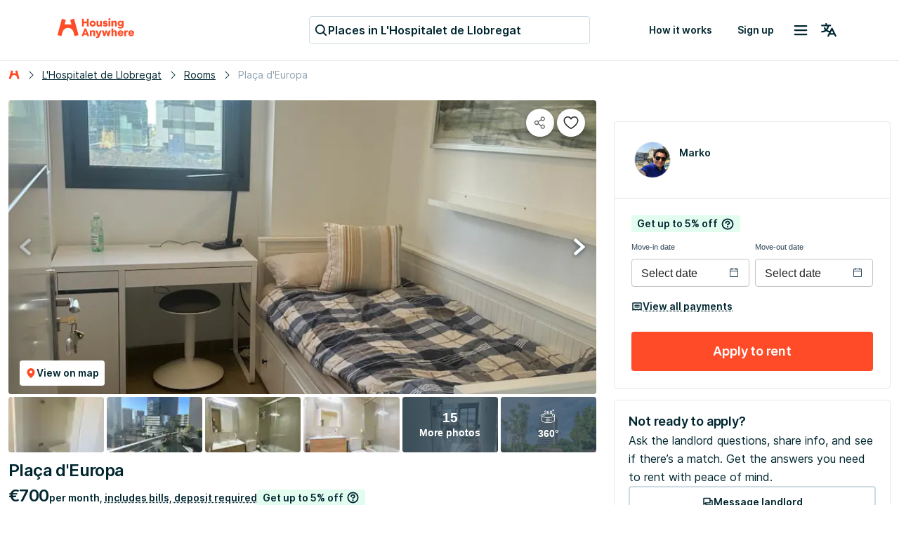

--- FILE ---
content_type: text/javascript
request_url: https://housinganywhere.com/dist/ListingStaticGoogleMap-1f3469a6ef713c835ed8.bundle.js
body_size: 2609
content:
try{!function(){var e="undefined"!=typeof window?window:"undefined"!=typeof global?global:"undefined"!=typeof globalThis?globalThis:"undefined"!=typeof self?self:{},t=(new e.Error).stack;t&&(e._sentryDebugIds=e._sentryDebugIds||{},e._sentryDebugIds[t]="e1a1ae66-de78-4651-8da4-d3319e146d10",e._sentryDebugIdIdentifier="sentry-dbid-e1a1ae66-de78-4651-8da4-d3319e146d10")}()}catch(e){}!function(){try{var e="undefined"!=typeof window?window:"undefined"!=typeof global?global:"undefined"!=typeof globalThis?globalThis:"undefined"!=typeof self?self:{};e._sentryModuleMetadata=e._sentryModuleMetadata||{},e._sentryModuleMetadata[(new e.Error).stack]=function(e){for(var t=1;t<arguments.length;t++){var n=arguments[t];if(null!=n)for(var i in n)n.hasOwnProperty(i)&&(e[i]=n[i])}return e}({},e._sentryModuleMetadata[(new e.Error).stack],{"_sentryBundlerPluginAppKey:tokamak":!0})}catch(e){}}(),function(){try{("undefined"!=typeof window?window:"undefined"!=typeof global?global:"undefined"!=typeof globalThis?globalThis:"undefined"!=typeof self?self:{}).SENTRY_RELEASE={id:"9a167c7dfa"}}catch(e){}}(),(this.__LOADABLE_LOADED_CHUNKS__=this.__LOADABLE_LOADED_CHUNKS__||[]).push([[4349],{12445:(e,t,n)=>{n.d(t,{P:()=>r});var i=n(79359),a=n(66204);const r=e=>{const t=(0,i.c)(5),[n,r]=a.useState(),o=a.useRef(null);let l,d;t[0]!==e?(l=()=>{if(!o.current)return;if("undefined"!=typeof IntersectionObserver){const t=new IntersectionObserver((e=>{r(e[0].isIntersecting)}),e);return t.observe(o.current),()=>t.disconnect()}const t=()=>{if(!o.current)return;const e=o.current.getBoundingClientRect(),t=window.innerHeight||document.documentElement.clientHeight,n=window.innerWidth||document.documentElement.clientWidth,i=e.top<t&&e.bottom>0&&e.left<n&&e.right>0;r(i)};return t(),window.addEventListener("scroll",t,{passive:!0}),window.addEventListener("resize",t,{passive:!0}),()=>{window.removeEventListener("scroll",t),window.removeEventListener("resize",t)}},d=[e],t[0]=e,t[1]=l,t[2]=d):(l=t[1],d=t[2]),(0,a.useEffect)(l,d);const c=s;let u;return t[3]!==n?(u={sectionRef:o,isSectionVisible:n,createEventListener:c},t[3]=n,t[4]=u):u=t[4],u};function s(e){window.addEventListener("scroll",e),window.addEventListener("resize",e);return{removeEventListener:()=>{window.removeEventListener("scroll",e),window.removeEventListener("resize",e)}}}},2450:(e,t,n)=>{n.r(t),n.d(t,{ListingStaticGoogleMap:()=>_,default:()=>L});var i=n(66204),a=n(86028),r=n(28007),s=n(38684),o=n(25377),l=n(69982),d=n(43188),c=n(47627);const u={xs:12,sm:16,md:20,lg:24,xl:32},p=(0,i.forwardRef)(((e,t)=>{const{size:n,width:i,height:a,...r}=e,s=u[n],o={...r,style:{...r.style,width:void 0!==i?i:s,height:void 0!==a?a:s}};return(0,d.jsx)(c.Z,{xmlns:"http://www.w3.org/2000/svg",fill:"none",viewBox:"0 0 32 32",ref:t,...o,children:(0,d.jsx)("path",{fill:"currentColor",d:"m27.561 25.975-1.586 1.586a1.5 1.5 0 0 1-2.125 0l-7.071-7.071-2.404 6.27-.016.041A1.98 1.98 0 0 1 12.532 28h-.097a1.98 1.98 0 0 1-1.801-1.375L4.1 6.615A1.994 1.994 0 0 1 6.615 4.1l20.01 6.534a2 2 0 0 1 .176 3.725l-.041.016-6.27 2.409 7.071 7.07a1.5 1.5 0 0 1 0 2.12"})})}));var f=n(58535),g=n(12445),m=n(59170),v=n(78909),w=n(71768),b=n(4126),h=n(28217),y=n(77461);const E=(0,s.ZL)()((e=>({container:{position:"relative",marginBottom:e.utils.spacing("ref/spacing/6"),overflow:"hidden",display:"flex",flexDirection:"column",gap:e.utils.spacing("ref/spacing/4")},headerContainer:{display:"flex",flexDirection:"column",gap:e.utils.spacing("ref/spacing/1")},mapContainer:{position:"relative",display:"flex",overflow:"hidden",borderRadius:e.utils.borderRadius("ref/radius/xs"),border:l.Dl.border(1,"solid",e.palette.mono.dark)},imgLoading:{display:"none"},img:{objectFit:"cover",width:"100%",borderRadius:e.utils.borderRadius("ref/radius/xs"),height:2*w.Zv.Mobile+"px",[e.breakpoints.up("md")]:{height:2*w.Zv.Desktop+"px"}},pinWrapper:{position:"absolute",top:"50%",left:"50%",transform:"translate(-50%, -100%)"},pin:{color:e.palette.primary.main},mapOverlay:{position:"absolute",content:"''",left:0,top:0,width:"100%",height:"100%",background:"linear-gradient(0deg, rgba(0, 0, 0, 0.00) 40.62%, rgba(0, 0, 0, 0.50) 99.84%)",display:"flex",flexDirection:"column",justifyContent:"start",alignItems:"center",cursor:"pointer",textAlign:"center",padding:e.utils.spacing("ref/spacing/4"),zIndex:1},mapOverlayContent:{color:e.palette.neutral[100],display:"flex",alignItems:"center",justifyContent:"center",gap:e.utils.spacing("ref/spacing/1")},mapOverlayIcon:{width:e.utils.spacing("ref/spacing/4"),height:e.utils.spacing("ref/spacing/4")}}))),_=()=>{const{classes:e,cx:t,theme:n}=E(),{T:s}=(0,m.YB)(),l=(0,v.K)(),[d,c]=i.useState(!1),[u,w]=i.useState(!1),{isSectionVisible:_,sectionRef:L}=(0,g.P)(),k=(0,a.Z)(n.breakpoints.up("md")),x=(0,r.v9)(h.ig),S=(0,r.v9)(h.nO),D=(0,r.v9)(h.rp),N=(0,r.v9)(h.O7),z=i.useCallback((()=>{l.mapLoadedOnLdp(),w(!0)}),[l]),O=i.useCallback((()=>{d||(c(!0),l.mapClicked())}),[d,l]),[C,I]=i.useState(void 0);i.useEffect((()=>{if(!_)return;I(k?x?.desktop:x?.mobile)}),[k,x,_]);return x?.desktop||x?.mobile?i.createElement("div",{ref:L,className:e.container,"data-test-locator":"ListingStaticGoogleMapSection"},i.createElement("div",{className:e.headerContainer},i.createElement(o.Z,{variant:"body/lg-semibold"},s({de:"Entdecke, was in der Nähe ist",en:"Discover what's nearby",es:"Descubre lo que está cerca",fr:"Découvrez ce qui est à proximité",it:"Scopri cosa c'è nelle vicinanze",nl:"Ontdek wat er in de buurt is",pt:"Descubra o que está por perto",zh:"探索周边环境",uk:"Дізнайтеся, що є поблизу",ru:"Узнайте, что находится поблизости",pl:"Zobacz, co znajduje się w okolicy",sv:"Upptäck vad som finns i närheten",ro:"Descoperă ce se află în apropiere"}[window.__LANG__])),i.createElement(o.Z,{variant:"body/md-regular","data-test-locator":"ListingStaticGoogleMapSection/Area"},s({de:"In der Nähe von %s, %s",en:"Near %s, %s",es:"Cerca %s, %s",fr:"Près de %s, %s",it:"Vicino a %s, %s",nl:"Dichtbij %s, %s",pt:"Perto de %s, %s",zh:"附近%s， %s",uk:"Поруч %s, %s",ru:"Рядом с районом %s, %s",pl:"W pobliżu: %s, %s",sv:"I närheten av %s, %s",ro:"În apropiere de %s, %s"}[window.__LANG__],S||N,D))),i.createElement("div",{className:e.mapContainer},d?i.createElement(b.s,null):i.createElement(i.Fragment,null,u&&i.createElement(i.Fragment,null,i.createElement("div",{className:e.mapOverlay,role:"button",tabIndex:0,onClick:O,onKeyDown:O,onDragStart:O,"data-test-locator":"ListingStaticGoogleMap/Overlay"},i.createElement("div",{className:e.mapOverlayContent},i.createElement(p,{className:e.mapOverlayIcon}),i.createElement(o.Z,{variant:"body/sm-semibold"},s({de:"Schau dir an, was es in der Nähe gibt",en:"See what's nearby",es:"Ve lo que tienes cerca",fr:"Voir ce qui se trouve à proximité",it:"Scopri cosa c'è nelle vicinanze",nl:"Bekijk wat er in de buurt is",pt:"Veja o que há nas proximidades",zh:"查看附近有什么",uk:"Подивіться, що знаходиться поруч",ru:"Посмотреть, что находится поблизости",pl:"Zobacz, co znajduje się w okolicy",sv:"Se vad som finns i närheten",ro:"Vezi ce este în apropiere"}[window.__LANG__])))),i.createElement("div",{className:e.pinWrapper},i.createElement(f.Z,{size:k?"lg":"md",className:e.pin}))),!C&&i.createElement(y.v.Map,null),i.createElement("img",{"data-test-locator":"ListingStaticGoogleMapSection/Map",className:t(e.img,{[e.imgLoading]:!C}),onLoad:z,src:C,alt:"Listing location"})))):null},L=_}}]);
//# sourceMappingURL=/sourcemaps/ListingStaticGoogleMap-1f3469a6ef713c835ed8.bundle.js.map

--- FILE ---
content_type: text/javascript
request_url: https://housinganywhere.com/dist/5415-baa9a285361ccbe00f84.bundle.js
body_size: 18080
content:
/*! For license information please see 5415-baa9a285361ccbe00f84.bundle.js.LICENSE.txt */
try{!function(){var e="undefined"!=typeof window?window:"undefined"!=typeof global?global:"undefined"!=typeof globalThis?globalThis:"undefined"!=typeof self?self:{},t=(new e.Error).stack;t&&(e._sentryDebugIds=e._sentryDebugIds||{},e._sentryDebugIds[t]="c47ad4a8-bd24-48b0-add7-dde5d54d1d42",e._sentryDebugIdIdentifier="sentry-dbid-c47ad4a8-bd24-48b0-add7-dde5d54d1d42")}()}catch(e){}!function(){try{var e="undefined"!=typeof window?window:"undefined"!=typeof global?global:"undefined"!=typeof globalThis?globalThis:"undefined"!=typeof self?self:{};e._sentryModuleMetadata=e._sentryModuleMetadata||{},e._sentryModuleMetadata[(new e.Error).stack]=function(e){for(var t=1;t<arguments.length;t++){var o=arguments[t];if(null!=o)for(var r in o)o.hasOwnProperty(r)&&(e[r]=o[r])}return e}({},e._sentryModuleMetadata[(new e.Error).stack],{"_sentryBundlerPluginAppKey:tokamak":!0})}catch(e){}}(),function(){try{("undefined"!=typeof window?window:"undefined"!=typeof global?global:"undefined"!=typeof globalThis?globalThis:"undefined"!=typeof self?self:{}).SENTRY_RELEASE={id:"9a167c7dfa"}}catch(e){}}(),(this.__LOADABLE_LOADED_CHUNKS__=this.__LOADABLE_LOADED_CHUNKS__||[]).push([[5415],{21843:(e,t,o)=>{o.d(t,{i:()=>c});var r=o(43188),n=o(66204),a=o(32831),i=o(38684),s=o(69982);const l=(0,i.ZL)()((e=>({root:{color:e.palette.grey[700],backgroundColor:e.palette.grey[50],[e.breakpoints.down("md")]:{border:s.Dl.border(1,"solid",e.palette.grey[200])}},icon:{color:"inherit !important"}}))),d=(0,i.ZL)()((e=>({outlined:{borderColor:"currentColor"},standardError:{color:e.palette.white.main},standardWarning:{color:e.palette.secondary.main},icon:{color:"inherit !important"}}))),c=n.memo((({severity:e,...t})=>{const o={...t},i=n.useMemo((()=>"notification"===e),[e]),{classes:s}=l(),{classes:c}=d(),h=n.useMemo((()=>i?s:c),[i,s]);return i&&(o.icon=!!t.icon&&t.icon),(0,r.jsx)(a.Z,{severity:i?void 0:e,classes:h,...o})}))},6084:(e,t,o)=>{o.d(t,{G:()=>h});var r=o(43188),n=o(66204),a=o(38684),i=o(44855),s=o(7681),l=o(55386),d=o(64379);const c=(0,a.ZL)()((e=>({progressBarColorPrimary:{backgroundColor:e.palette.secondary.main},progressColorPrimary:{height:5,backgroundColor:e.palette.grey[300]}}))),h=e=>{const{classes:t}=c(),{children:o,appBarProps:a,dividerTop:h=!1,dividerBottom:p=!1,progressBar:v=!1,progressBarValue:u=0}=e;return(0,r.jsxs)(n.Fragment,{children:[v&&(0,r.jsx)(d.Z,{"data-test-locator":`Fixed Footer ProgressBar - ${u}`,variant:"determinate",classes:{colorPrimary:t.progressColorPrimary,barColorPrimary:t.progressBarColorPrimary},value:u}),(0,r.jsxs)(i.Z,{position:"static",color:"inherit",...a,children:[h&&(0,r.jsx)(l.i,{"data-test-locator":"Fixed Footer Divider Top"}),(0,r.jsx)(s.Z,{children:o}),p&&(0,r.jsx)(l.i,{"data-test-locator":"Fixed Footer Divider Bottom"})]})]})}},11024:(e,t,o)=>{o.d(t,{I:()=>a});var r=o(43188),n=o(93155);const a=({children:e,...t})=>(0,r.jsx)(n.ZP,{item:!0,...t,children:e})},20024:(e,t,o)=>{o.d(t,{h:()=>d});var r=o(43188),n=o(38684),a=o(70922),i=o(93155),s=o(25491);const l=(0,n.ZL)()({formSectionWithTitle:{margin:"30px auto",maxWidth:"100%"},formSectionWithoutTitle:{margin:"auto",maxWidth:"100%"}}),d=({title:e,children:t,subTitle:o,direction:n,className:d})=>{const{classes:c,cx:h}=l();return(0,r.jsxs)(i.ZP,{container:!0,spacing:4,direction:n||"column",className:h(e?c.formSectionWithTitle:c.formSectionWithoutTitle,d),children:[e||o?e&&!(0,a.H)(e)?e:(0,r.jsxs)(i.ZP,{item:!0,children:[e&&(0,r.jsx)(s.default.H2,{children:e}),o&&(0,r.jsx)(s.default.Caption,{color:"muted",children:o})]}):null,t]})}},25514:(e,t,o)=>{o.d(t,{Z:()=>i});var r=o(43188),n=o(25377);const a=(0,o(38684).ZL)()((e=>({italic:{fontStyle:"italic"},"fw-normal":{fontWeight:"normal"},"fw-bold":{fontWeight:"bold"},"fw-bolder":{fontWeight:"bolder"},"fw-lighter":{fontWeight:"lighter"},"fw-100":{fontWeight:100},"fw-200":{fontWeight:200},"fw-300":{fontWeight:300},"fw-400":{fontWeight:400},"fw-500":{fontWeight:500},"fw-600":{fontWeight:600},"fw-700":{fontWeight:700},"fw-800":{fontWeight:800},"fw-900":{fontWeight:900},"fw-inherit":{fontWeight:"inherit"},"fw-initial":{fontWeight:"initial"},"fw-unset":{fontWeight:"unset"},"kind-muted":{color:e.palette.grey[500]},"kind-price":{color:e.palette.secondary.main},"kind-inline":{display:"contents"}}))),i=({children:e,className:t,kind:o,fw:i,italic:s,...l})=>{const{classes:d,cx:c}=a();return(0,r.jsx)(n.Z,{...l,className:c(t,{[d[`fw-${i}`]]:Boolean(i),[d[`kind-${o}`]]:Boolean(o),[d.italic]:s}),children:e})}},58668:(e,t,o)=>{o.d(t,{Z:()=>s});var r=o(43188),n=o(47627),a=o(66204);const i={xs:12,sm:16,md:20,lg:24,xl:32},s=(0,a.forwardRef)(((e,t)=>{const{size:o,width:a,height:s,...l}=e,d=i[o],c={...l,style:{...l.style,width:void 0!==a?a:d,height:void 0!==s?s:d}};return(0,r.jsx)(n.Z,{xmlns:"http://www.w3.org/2000/svg",fill:"none",viewBox:"0 0 32 32",ref:t,...c,children:(0,r.jsx)("path",{fill:"currentColor",d:"M26 3.5h-2.5V3a1.5 1.5 0 1 0-3 0v.5h-9V3a1.5 1.5 0 1 0-3 0v.5H6A2.5 2.5 0 0 0 3.5 6v20A2.5 2.5 0 0 0 6 28.5h20a2.5 2.5 0 0 0 2.5-2.5V6A2.5 2.5 0 0 0 26 3.5m-17.5 3a1.5 1.5 0 0 0 3 0h9a1.5 1.5 0 1 0 3 0h2v3h-19v-3zm-2 19v-13h19v13z"})})}))},52255:(e,t,o)=>{o.d(t,{Z:()=>s});var r=o(43188),n=o(47627),a=o(66204);const i={xs:12,sm:16,md:20,lg:24,xl:32},s=(0,a.forwardRef)(((e,t)=>{const{size:o,width:a,height:s,...l}=e,d=i[o],c={...l,style:{...l.style,width:void 0!==a?a:d,height:void 0!==s?s:d}};return(0,r.jsx)(n.Z,{xmlns:"http://www.w3.org/2000/svg",fill:"none",viewBox:"0 0 32 32",ref:t,...c,children:(0,r.jsx)("path",{fill:"currentColor",d:"M22.061 11.939a1.5 1.5 0 0 1 0 2.125l-7 7a1.5 1.5 0 0 1-2.125 0l-3-3a1.502 1.502 0 1 1 2.125-2.125L14 17.875l5.939-5.94a1.5 1.5 0 0 1 2.122.004M29.5 16A13.5 13.5 0 1 1 16 2.5 13.515 13.515 0 0 1 29.5 16m-3 0A10.5 10.5 0 1 0 16 26.5 10.51 10.51 0 0 0 26.5 16"})})}))},50246:(e,t,o)=>{o.d(t,{Z:()=>s});var r=o(43188),n=o(47627),a=o(66204);const i={xs:12,sm:16,md:20,lg:24,xl:32},s=(0,a.forwardRef)(((e,t)=>{const{size:o,width:a,height:s,...l}=e,d=i[o],c={...l,style:{...l.style,width:void 0!==a?a:d,height:void 0!==s?s:d}};return(0,r.jsx)(n.Z,{xmlns:"http://www.w3.org/2000/svg",fill:"none",viewBox:"0 0 32 32",ref:t,...c,children:(0,r.jsx)("path",{fill:"currentColor",d:"M26.588 22.022a1.436 1.436 0 0 1-2.033 0l-8.55-8.55-8.551 8.55a1.437 1.437 0 0 1-2.033-2.033l9.567-9.567a1.434 1.434 0 0 1 2.033 0l9.567 9.567a1.435 1.435 0 0 1 0 2.033"})})}))},60465:(e,t,o)=>{o.d(t,{Z:()=>s});var r=o(43188),n=o(47627),a=o(66204);const i={xs:12,sm:16,md:20,lg:24,xl:32},s=(0,a.forwardRef)(((e,t)=>{const{size:o,width:a,height:s,...l}=e,d=i[o],c={...l,style:{...l.style,width:void 0!==a?a:d,height:void 0!==s?s:d}};return(0,r.jsx)(n.Z,{xmlns:"http://www.w3.org/2000/svg",fill:"none",viewBox:"0 0 32 32",ref:t,...c,children:(0,r.jsx)("path",{fill:"currentColor",d:"M28.768 8.818 23.182 3.23a2.5 2.5 0 0 0-3.537 0L4.233 18.646a2.48 2.48 0 0 0-.733 1.768V26A2.5 2.5 0 0 0 6 28.5h5.586a2.48 2.48 0 0 0 1.768-.733l15.414-15.414a2.5 2.5 0 0 0 0-3.535M11.624 22.5l8.875-8.875L21.875 15 13 23.875zM9.5 20.375 8.125 19 17 10.125l1.375 1.375zm-3 1.25 1.939 1.939 1.936 1.936H6.5zm17.5-8.75L19.125 8l2.293-2.293 4.875 4.876z"})})}))},34199:(e,t,o)=>{o.d(t,{Z:()=>s});var r=o(43188),n=o(47627),a=o(66204);const i={xs:12,sm:16,md:20,lg:24,xl:32},s=(0,a.forwardRef)(((e,t)=>{const{size:o,width:a,height:s,...l}=e,d=i[o],c={...l,style:{...l.style,width:void 0!==a?a:d,height:void 0!==s?s:d}};return(0,r.jsx)(n.Z,{xmlns:"http://www.w3.org/2000/svg",fill:"none",viewBox:"0 0 32 32",ref:t,...c,children:(0,r.jsx)("path",{fill:"currentColor",d:"M26 3.5h-2.5V3a1.5 1.5 0 1 0-3 0v.5h-9V3a1.5 1.5 0 1 0-3 0v.5H6A2.5 2.5 0 0 0 3.5 6v20A2.5 2.5 0 0 0 6 28.5h20a2.5 2.5 0 0 0 2.5-2.5V6A2.5 2.5 0 0 0 26 3.5m-17.5 3a1.5 1.5 0 0 0 3 0h9a1.5 1.5 0 1 0 3 0h2v3h-19v-3zm-2 19v-13h19v13zm15.061-10.561a1.5 1.5 0 0 1 0 2.125l-6 6a1.5 1.5 0 0 1-2.125 0l-3-3a1.503 1.503 0 0 1 2.125-2.125l1.939 1.936 4.939-4.94a1.5 1.5 0 0 1 2.122.004"})})}))},67252:(e,t,o)=>{o.d(t,{Z:()=>s});var r=o(43188),n=o(47627),a=o(66204);const i={xs:12,sm:16,md:20,lg:24,xl:32},s=(0,a.forwardRef)(((e,t)=>{const{size:o,width:a,height:s,...l}=e,d=i[o],c={...l,style:{...l.style,width:void 0!==a?a:d,height:void 0!==s?s:d}};return(0,r.jsx)(n.Z,{xmlns:"http://www.w3.org/2000/svg",fill:"none",viewBox:"0 0 32 32",ref:t,...c,children:(0,r.jsx)("path",{fill:"currentColor",d:"M20.061 17.061 18.125 19l1.94 1.939a1.503 1.503 0 0 1-2.125 2.125L16 21.125l-1.939 1.94a1.502 1.502 0 1 1-2.125-2.125L13.875 19l-1.936-1.939a1.502 1.502 0 1 1 2.125-2.125L16 16.875l1.939-1.94a1.504 1.504 0 0 1 2.125 2.125zM28.5 6v20a2.5 2.5 0 0 1-2.5 2.5H6A2.5 2.5 0 0 1 3.5 26V6A2.5 2.5 0 0 1 6 3.5h2.5V3a1.5 1.5 0 0 1 3 0v.5h9V3a1.5 1.5 0 1 1 3 0v.5H26A2.5 2.5 0 0 1 28.5 6m-22 .5v3h19v-3h-2a1.5 1.5 0 1 1-3 0h-9a1.5 1.5 0 1 1-3 0zm19 19v-13h-19v13z"})})}))},83641:(e,t,o)=>{o.d(t,{Z:()=>s});var r=o(43188),n=o(47627),a=o(66204);const i={xs:12,sm:16,md:20,lg:24,xl:32},s=(0,a.forwardRef)(((e,t)=>{const{size:o,width:a,height:s,...l}=e,d=i[o],c={...l,style:{...l.style,width:void 0!==a?a:d,height:void 0!==s?s:d}};return(0,r.jsx)(n.Z,{xmlns:"http://www.w3.org/2000/svg",fill:"none",viewBox:"0 0 32 32",ref:t,...c,children:(0,r.jsx)("path",{fill:"currentColor",d:"m27.561 7.439-5-5A1.5 1.5 0 0 0 21.5 2h-10A2.5 2.5 0 0 0 9 4.5V7H7a2.5 2.5 0 0 0-2.5 2.5V27A2.5 2.5 0 0 0 7 29.5h13.5A2.5 2.5 0 0 0 23 27v-2.5h2.5A2.5 2.5 0 0 0 28 22V8.5a1.5 1.5 0 0 0-.439-1.061M20 26.5H7.5V10h8.375L20 14.125zm5-5h-2v-8a1.5 1.5 0 0 0-.439-1.061l-5-5A1.5 1.5 0 0 0 16.5 7H12V5h8.875L25 9.125zM18 18a1.5 1.5 0 0 1-1.5 1.5H11a1.5 1.5 0 1 1 0-3h5.5A1.5 1.5 0 0 1 18 18m0 5a1.5 1.5 0 0 1-1.5 1.5H11a1.5 1.5 0 1 1 0-3h5.5A1.5 1.5 0 0 1 18 23"})})}))},25664:(e,t,o)=>{o.d(t,{Z:()=>s});var r=o(43188),n=o(47627),a=o(66204);const i={xs:12,sm:16,md:20,lg:24,xl:32},s=(0,a.forwardRef)(((e,t)=>{const{size:o,width:a,height:s,...l}=e,d=i[o],c={...l,style:{...l.style,width:void 0!==a?a:d,height:void 0!==s?s:d}};return(0,r.jsx)(n.Z,{xmlns:"http://www.w3.org/2000/svg",fill:"none",viewBox:"0 0 32 32",ref:t,...c,children:(0,r.jsx)("path",{fill:"currentColor",d:"m28.572 26.53-5.71-5.713a11.075 11.075 0 1 0-2.044 2.044l5.715 5.716a1.444 1.444 0 1 0 2.044-2.044zM5.91 14.084a8.175 8.175 0 1 1 8.175 8.175 8.184 8.184 0 0 1-8.175-8.175"})})}))},65561:(e,t,o)=>{o.d(t,{Z:()=>s});var r=o(43188),n=o(47627),a=o(66204);const i={xs:12,sm:16,md:20,lg:24,xl:32},s=(0,a.forwardRef)(((e,t)=>{const{size:o,width:a,height:s,...l}=e,d=i[o],c={...l,style:{...l.style,width:void 0!==a?a:d,height:void 0!==s?s:d}};return(0,r.jsx)(n.Z,{xmlns:"http://www.w3.org/2000/svg",fill:"none",viewBox:"0 0 32 32",ref:t,...c,children:(0,r.jsx)("path",{fill:"currentColor",d:"M20 2a10.01 10.01 0 0 0-9.511 13.098l-7.196 7.195A1 1 0 0 0 3 23v5a1 1 0 0 0 1 1h5a1 1 0 0 0 1-1v-2h2a1 1 0 0 0 1-1v-2h2a1 1 0 0 0 .707-.293l1.195-1.196A10 10 0 1 0 20 2m2.5 9.5a2 2 0 1 1 0-4 2 2 0 0 1 0 4"})})}))},77667:(e,t,o)=>{o.d(t,{Z:()=>s});var r=o(43188),n=o(47627),a=o(66204);const i={xs:12,sm:16,md:20,lg:24,xl:32},s=(0,a.forwardRef)(((e,t)=>{const{size:o,width:a,height:s,...l}=e,d=i[o],c={...l,style:{...l.style,width:void 0!==a?a:d,height:void 0!==s?s:d}};return(0,r.jsx)(n.Z,{xmlns:"http://www.w3.org/2000/svg",fill:"none",viewBox:"0 0 32 32",ref:t,...c,children:(0,r.jsx)("path",{fill:"currentColor",d:"M27 5H5a2 2 0 0 0-2 2v18a2 2 0 0 0 2 2h22a2 2 0 0 0 2-2V7a2 2 0 0 0-2-2m0 20H5V7h22zm-4-13a1 1 0 0 1-1 1H10a1 1 0 0 1 0-2h12a1 1 0 0 1 1 1m0 4a1 1 0 0 1-1 1H10a1 1 0 0 1 0-2h12a1 1 0 0 1 1 1m0 4a1 1 0 0 1-1 1H10a1 1 0 0 1 0-2h12a1 1 0 0 1 1 1"})})}))},62421:(e,t,o)=>{o.d(t,{Z:()=>s});var r=o(43188),n=o(47627),a=o(66204);const i={xs:12,sm:16,md:20,lg:24,xl:32},s=(0,a.forwardRef)(((e,t)=>{const{size:o,width:a,height:s,...l}=e,d=i[o],c={...l,style:{...l.style,width:void 0!==a?a:d,height:void 0!==s?s:d}};return(0,r.jsx)(n.Z,{xmlns:"http://www.w3.org/2000/svg",fill:"none",viewBox:"0 0 32 32",ref:t,...c,children:(0,r.jsx)("path",{fill:"currentColor",d:"M9.399 24.8a1 1 0 0 0 1.401-.2 6.5 6.5 0 0 1 10.4 0 1 1 0 1 0 1.6-1.2 8.5 8.5 0 0 0-3.425-2.711 5 5 0 1 0-6.742 0A8.5 8.5 0 0 0 9.2 23.4a1 1 0 0 0 .199 1.4M16 14a3 3 0 1 1 0 5.999A3 3 0 0 1 16 14m9-11H7a2 2 0 0 0-2 2v22a2 2 0 0 0 2 2h18a2 2 0 0 0 2-2V5a2 2 0 0 0-2-2m0 24H7V5h18zM11 8a1 1 0 0 1 1-1h8a1 1 0 1 1 0 2h-8a1 1 0 0 1-1-1"})})}))},53082:(e,t,o)=>{o.d(t,{Z:()=>s});var r=o(43188),n=o(47627),a=o(66204);const i={xs:12,sm:16,md:20,lg:24,xl:32},s=(0,a.forwardRef)(((e,t)=>{const{size:o,width:a,height:s,...l}=e,d=i[o],c={...l,style:{...l.style,width:void 0!==a?a:d,height:void 0!==s?s:d}};return(0,r.jsx)(n.Z,{xmlns:"http://www.w3.org/2000/svg",fill:"none",viewBox:"0 0 32 32",ref:t,...c,children:(0,r.jsx)("path",{fill:"currentColor",d:"M26 4h-3V3a1 1 0 0 0-2 0v1H11V3a1 1 0 0 0-2 0v1H6a2 2 0 0 0-2 2v20a2 2 0 0 0 2 2h20a2 2 0 0 0 2-2V6a2 2 0 0 0-2-2M9 6v1a1 1 0 0 0 2 0V6h10v1a1 1 0 0 0 2 0V6h3v4H6V6zm17 20H6V12h20zm-8.5-9.5a1.5 1.5 0 1 1-3 0 1.5 1.5 0 0 1 3 0m5.5 0a1.5 1.5 0 1 1-3 0 1.5 1.5 0 0 1 3 0m-11 5a1.5 1.5 0 1 1-3 0 1.5 1.5 0 0 1 3 0m5.5 0a1.5 1.5 0 1 1-3 0 1.5 1.5 0 0 1 3 0m5.5 0a1.5 1.5 0 1 1-3 0 1.5 1.5 0 0 1 3 0"})})}))},5526:(e,t,o)=>{o.d(t,{Z:()=>s});var r=o(43188),n=o(47627),a=o(66204);const i={xs:12,sm:16,md:20,lg:24,xl:32},s=(0,a.forwardRef)(((e,t)=>{const{size:o,width:a,height:s,...l}=e,d=i[o],c={...l,style:{...l.style,width:void 0!==a?a:d,height:void 0!==s?s:d}};return(0,r.jsx)(n.Z,{xmlns:"http://www.w3.org/2000/svg",fill:"none",viewBox:"0 0 32 32",ref:t,...c,children:(0,r.jsx)("path",{fill:"currentColor",d:"M21.708 12.293a1 1 0 0 1 0 1.415l-7 7a1 1 0 0 1-1.415 0l-3-3a1 1 0 0 1 1.415-1.415L14 18.586l6.293-6.293a1 1 0 0 1 1.415 0M29 16A13 13 0 1 1 16 3a13.014 13.014 0 0 1 13 13m-2 0a11 11 0 1 0-11 11 11.01 11.01 0 0 0 11-11"})})}))},58058:(e,t,o)=>{o.d(t,{Z:()=>s});var r=o(43188),n=o(47627),a=o(66204);const i={xs:12,sm:16,md:20,lg:24,xl:32},s=(0,a.forwardRef)(((e,t)=>{const{size:o,width:a,height:s,...l}=e,d=i[o],c={...l,style:{...l.style,width:void 0!==a?a:d,height:void 0!==s?s:d}};return(0,r.jsx)(n.Z,{xmlns:"http://www.w3.org/2000/svg",fill:"none",viewBox:"0 0 32 32",ref:t,...c,children:(0,r.jsx)("path",{fill:"currentColor",d:"m26.708 12.708-10 10a1 1 0 0 1-1.415 0l-10-10a1 1 0 0 1 1.415-1.415L16 20.586l9.293-9.293a1 1 0 0 1 1.415 1.415"})})}))},70185:(e,t,o)=>{o.d(t,{Z:()=>s});var r=o(43188),n=o(47627),a=o(66204);const i={xs:12,sm:16,md:20,lg:24,xl:32},s=(0,a.forwardRef)(((e,t)=>{const{size:o,width:a,height:s,...l}=e,d=i[o],c={...l,style:{...l.style,width:void 0!==a?a:d,height:void 0!==s?s:d}};return(0,r.jsx)(n.Z,{xmlns:"http://www.w3.org/2000/svg",fill:"none",viewBox:"0 0 32 32",ref:t,...c,children:(0,r.jsx)("path",{fill:"currentColor",d:"M26.708 21.707a1 1 0 0 1-1.415 0L16 12.414l-9.292 9.293a1 1 0 1 1-1.415-1.415l10-10a1 1 0 0 1 1.415 0l10 10a1 1 0 0 1 0 1.415"})})}))},75289:(e,t,o)=>{o.d(t,{Z:()=>s});var r=o(43188),n=o(47627),a=o(66204);const i={xs:12,sm:16,md:20,lg:24,xl:32},s=(0,a.forwardRef)(((e,t)=>{const{size:o,width:a,height:s,...l}=e,d=i[o],c={...l,style:{...l.style,width:void 0!==a?a:d,height:void 0!==s?s:d}};return(0,r.jsx)(n.Z,{xmlns:"http://www.w3.org/2000/svg",fill:"none",viewBox:"0 0 32 32",ref:t,...c,children:(0,r.jsx)("path",{fill:"currentColor",d:"M16 3a13 13 0 1 0 13 13A13.013 13.013 0 0 0 16 3m0 24a11 11 0 1 1 11-11 11.01 11.01 0 0 1-11 11m2-5a1 1 0 0 1-1 1 2 2 0 0 1-2-2v-5a1 1 0 0 1 0-2 2 2 0 0 1 2 2v5a1 1 0 0 1 1 1m-4-11.5a1.5 1.5 0 1 1 3 0 1.5 1.5 0 0 1-3 0"})})}))},69366:(e,t,o)=>{o.d(t,{Z:()=>s});var r=o(43188),n=o(47627),a=o(66204);const i={xs:12,sm:16,md:20,lg:24,xl:32},s=(0,a.forwardRef)(((e,t)=>{const{size:o,width:a,height:s,...l}=e,d=i[o],c={...l,style:{...l.style,width:void 0!==a?a:d,height:void 0!==s?s:d}};return(0,r.jsx)(n.Z,{xmlns:"http://www.w3.org/2000/svg",fill:"none",viewBox:"0 0 32 32",ref:t,...c,children:(0,r.jsx)("path",{fill:"currentColor",d:"M24.698 16.133 18.25 13.75l-2.375-6.452a1.99 1.99 0 0 0-3.735 0L9.75 13.75l-6.453 2.375a1.99 1.99 0 0 0 0 3.735l6.453 2.39 2.375 6.453a1.99 1.99 0 0 0 3.735 0l2.39-6.453 6.453-2.375a1.99 1.99 0 0 0 0-3.735zm-7.573 4.395a1 1 0 0 0-.593.592L14 27.981l-2.527-6.856a1 1 0 0 0-.598-.598L4.019 18l6.856-2.527a1 1 0 0 0 .598-.598L14 8.019l2.528 6.856a1 1 0 0 0 .592.592L23.981 18zM18 5a1 1 0 0 1 1-1h2V2a1 1 0 1 1 2 0v2h2a1 1 0 0 1 0 2h-2v2a1 1 0 0 1-2 0V6h-2a1 1 0 0 1-1-1m13 6a1 1 0 0 1-1 1h-1v1a1 1 0 0 1-2 0v-1h-1a1 1 0 0 1 0-2h1V9a1 1 0 1 1 2 0v1h1a1 1 0 0 1 1 1"})})}))},64530:(e,t,o)=>{o.d(t,{Z:()=>s});var r=o(43188),n=o(47627),a=o(66204);const i={xs:12,sm:16,md:20,lg:24,xl:32},s=(0,a.forwardRef)(((e,t)=>{const{size:o,width:a,height:s,...l}=e,d=i[o],c={...l,style:{...l.style,width:void 0!==a?a:d,height:void 0!==s?s:d}};return(0,r.jsx)(n.Z,{xmlns:"http://www.w3.org/2000/svg",fill:"none",viewBox:"0 0 32 32",ref:t,...c,children:(0,r.jsx)("path",{fill:"currentColor",fillRule:"evenodd",d:"M11.675 8.45c0-2.333 1.935-4.225 4.323-4.225h.53c2.095 0 3.793 1.66 3.793 3.708 0 .614.51 1.112 1.138 1.112s1.138-.498 1.138-1.112C22.597 4.656 19.88 2 16.528 2h-.53C12.354 2 9.4 4.888 9.4 8.45v3.288a6.3 6.3 0 0 0-2.564 1.516A6.06 6.06 0 0 0 5 17.578c0 6.706 10.034 12.064 10.46 12.289a1.16 1.16 0 0 0 1.08 0c.426-.225 10.46-5.583 10.46-12.29a6.06 6.06 0 0 0-1.835-4.323 6.34 6.34 0 0 0-4.424-1.794c-1.905 0-3.596.735-4.741 1.998-1.061-1.17-2.59-1.888-4.325-1.987zM16 27.605a31 31 0 0 0 4.22-2.948c2.056-1.723 4.504-4.351 4.504-7.078a3.85 3.85 0 0 0-1.166-2.753 4.03 4.03 0 0 0-2.817-1.14c-1.688 0-3.1.87-3.687 2.274-.086.205-.232.38-.42.503a1.16 1.16 0 0 1-1.269 0 1.1 1.1 0 0 1-.418-.503c-.587-1.403-2-2.275-3.688-2.275a4.03 4.03 0 0 0-2.817 1.14 3.85 3.85 0 0 0-1.166 2.754c0 2.727 2.448 5.355 4.503 7.078A31 31 0 0 0 16 27.604",clipRule:"evenodd"})})}))},47823:(e,t,o)=>{o.d(t,{Z:()=>s});var r=o(43188),n=o(47627),a=o(66204);const i={xs:12,sm:16,md:20,lg:24,xl:32},s=(0,a.forwardRef)(((e,t)=>{const{size:o,width:a,height:s,...l}=e,d=i[o],c={...l,style:{...l.style,width:void 0!==a?a:d,height:void 0!==s?s:d}};return(0,r.jsxs)(n.Z,{xmlns:"http://www.w3.org/2000/svg",viewBox:"0 0 24 24",ref:t,...c,children:[(0,r.jsx)("g",{clipPath:"url(#a)",children:(0,r.jsx)("path",{fill:"currentColor",fillRule:"evenodd",d:"M16.837.63a5 5 0 1 1 3.826 9.24A5 5 0 0 1 16.837.63m1.913.62a4 4 0 1 0 0 8 4 4 0 0 0 0-8m-1.1 2.5a.5.5 0 0 1 .5-.5h.9a1.4 1.4 0 1 1 0 2.8h-.4v1.3a.5.5 0 0 1-1 0zm1 1.3h.4a.4.4 0 1 0 0-.8h-.4zm-4.927 4.034a.5.5 0 0 1 .693.139c.43.644 1.08 1.068 1.661 1.35.288.138.55.238.75.311l.061.023.199.074c.033.014.079.033.121.056a.527.527 0 0 1 .274.333l.994 3.684a4.016 4.016 0 1 1-.965.26l-.397-1.473-.033.017-8.296 3.922a4.014 4.014 0 0 1-6.656 4.09 4.016 4.016 0 1 1 6.228-4.994l1.58-.746-2.37-4.38H5.672a.5.5 0 0 1 0-1H9.89a.5.5 0 1 1 0 1H8.704l2.138 3.952 5.812-2.748a.5.5 0 0 1 .207-.048l-.282-1.048-.022-.008-.075-.027a9 9 0 0 1-.84-.35c-.658-.318-1.488-.84-2.058-1.696a.5.5 0 0 1 .139-.693m-6.28 8.224a3.014 3.014 0 0 0-4.607-.41 3.016 3.016 0 1 0 5.035 1.314l-2.689 1.271a.5.5 0 0 1-.427-.904zm10.331-1.018a3.01 3.01 0 0 0-1.758 2.741 3.015 3.015 0 1 0 2.724-3.001l.774 2.871a.5.5 0 1 1-.965.26z",clipRule:"evenodd"})}),(0,r.jsx)("defs",{children:(0,r.jsx)("clipPath",{id:"a",children:(0,r.jsx)("path",{fill:"#fff",d:"M0 0h24v24H0z"})})})]})}))},54834:(e,t,o)=>{o.d(t,{Z:()=>s});var r=o(43188),n=o(47627),a=o(66204);const i={xs:12,sm:16,md:20,lg:24,xl:32},s=(0,a.forwardRef)(((e,t)=>{const{size:o,width:a,height:s,...l}=e,d=i[o],c={...l,style:{...l.style,width:void 0!==a?a:d,height:void 0!==s?s:d}};return(0,r.jsx)(n.Z,{xmlns:"http://www.w3.org/2000/svg",fill:"none",viewBox:"0 0 16 16",ref:t,...c,children:(0,r.jsx)("path",{fill:"currentColor",d:"M14 6.5a.5.5 0 0 1-1 0V3.708L8.854 7.854a.5.5 0 1 1-.707-.708L12.293 3H9.5a.5.5 0 1 1 0-1h4a.5.5 0 0 1 .5.5zM11.5 8a.5.5 0 0 0-.5.5V13H3V5h4.5a.5.5 0 1 0 0-1H3a1 1 0 0 0-1 1v8a1 1 0 0 0 1 1h8a1 1 0 0 0 1-1V8.5a.5.5 0 0 0-.5-.5"})})}))},20194:(e,t,o)=>{o.d(t,{Z:()=>s});var r=o(43188),n=o(47627),a=o(66204);const i={xs:12,sm:16,md:20,lg:24,xl:32},s=(0,a.forwardRef)(((e,t)=>{const{size:o,width:a,height:s,...l}=e,d=i[o],c={...l,style:{...l.style,width:void 0!==a?a:d,height:void 0!==s?s:d}};return(0,r.jsxs)(n.Z,{xmlns:"http://www.w3.org/2000/svg",fill:"none",viewBox:"0 0 178 34",ref:t,...c,children:[(0,r.jsx)("path",{fill:"#36417D",fillRule:"evenodd",d:"M26.667 18.242c0 5.22-4.264 9.468-9.504 9.468s-9.504-4.247-9.504-9.468v-3.607l9.504-9.467 9.504 9.467zm7.66-.153L17.17 1l-.007.007L17.156 1l-6.56 6.534v-3h-2.93v5.92L0 18.09l2.095 2.088 2.633-2.622v.687c0 6.83 5.578 12.388 12.435 12.388 6.856 0 12.435-5.558 12.435-12.388v-.687l2.632 2.622 2.096-2.088z",clipRule:"evenodd"}),(0,r.jsx)("path",{fill:"#F94355",fillRule:"evenodd",d:"M17.163 24.399a5.78 5.78 0 0 1-4.984-2.865l2.537-1.463a2.84 2.84 0 0 0 2.447 1.408 2.82 2.82 0 0 0 2.824-2.814v-.694h2.931v.694c0 3.162-2.582 5.734-5.755 5.734",clipRule:"evenodd"}),(0,r.jsx)("path",{fill:"#36417D",fillRule:"evenodd",d:"M130.633 9.724c4.181 0 7.234 3.419 7.234 8.241 0 4.854-3.053 8.273-7.234 8.273-2.351 0-4.244-1.068-5.494-2.87v7.755h-3.726V10.09h3.726v2.503c1.25-1.801 3.143-2.869 5.494-2.869m30.283 8.18v7.968h-3.725V10.09h3.725v3.053c.981-2.05 2.944-3.002 5.44-3.052l.001-.001h2.29V5.756h3.632v4.334h3.572v3.084h-3.572v8.057c0 1.069.672 1.833 1.557 1.833.641 0 1.221-.245 1.557-.581l1.068 2.504c-.885.763-2.167 1.251-3.357 1.251-2.626 0-4.457-1.892-4.457-4.548v-8.516h-2.083c-3.39 0-5.648 1.74-5.648 4.73M61.762 5.757v4.334h3.572v3.084H61.76v8.058c0 1.069.672 1.832 1.557 1.832.642 0 1.222-.245 1.557-.58l1.07 2.503c-.887.764-2.169 1.251-3.36 1.251-2.624 0-4.456-1.892-4.456-4.548V5.756zm9.725 4.334v9.311c0 2.136 1.374 3.663 3.327 3.663 1.954 0 3.572-1.312 3.816-2.991V10.09h3.723v15.782H78.63v-2.107c-.976 1.466-2.808 2.474-4.884 2.474-3.45 0-5.861-2.534-5.861-6.105V10.09zm39.929-.366c4.182 0 6.776 2.656 6.776 6.655v9.493h-3.632V23.98c-1.16 1.465-3.144 2.259-4.976 2.259-3.358 0-5.892-1.985-5.892-5.038 0-3.113 2.9-5.25 6.442-5.25 1.434 0 2.99.306 4.426.856v-.428c0-1.832-1.008-3.602-3.877-3.602-1.496 0-2.931.518-4.273 1.19l-1.284-2.594c2.229-1.1 4.305-1.649 6.29-1.649m35.778 0c4.182 0 6.777 2.656 6.777 6.655v9.493h-3.633V23.98c-1.16 1.465-3.144 2.259-4.976 2.259-3.357 0-5.892-1.985-5.892-5.038 0-3.113 2.901-5.25 6.442-5.25 1.434 0 2.991.306 4.426.856v-.428c0-1.832-1.008-3.602-3.877-3.602-1.496 0-2.93.518-4.273 1.19l-1.282-2.594c2.228-1.1 4.304-1.649 6.288-1.649m-45.93-5.19v21.338h-3.723V23.43c-1.251 1.77-3.144 2.808-5.464 2.808-4.182 0-7.234-3.419-7.234-8.272 0-4.823 3.052-8.242 7.234-8.242 2.32 0 4.213 1.037 5.464 2.809V4.535zm-53.417-.03c3.326 0 5.83 1.13 7.936 2.931l-2.075 2.808c-1.832-1.587-3.938-2.472-6.013-2.472-2.107 0-3.541 1.282-3.541 2.747 0 1.709 1.556 2.32 4.884 3.083 4.365.977 7.295 2.38 7.295 6.198 0 3.753-2.87 6.409-7.876 6.409-3.602 0-6.655-1.22-8.974-3.389l2.198-2.716c1.923 1.739 4.151 2.839 6.898 2.839 2.594 0 3.938-1.282 3.938-2.778 0-1.74-1.496-2.32-4.853-3.114-4.336-1.007-7.357-2.26-7.357-6.197 0-3.662 3.114-6.348 7.54-6.348m62.836 14.04c-1.862 0-3.359 1.04-3.359 2.535s1.314 2.442 3.084 2.442c1.801 0 3.724-.916 4.152-2.595v-1.77c-1.16-.397-2.472-.61-3.877-.61zm35.778 0c-1.861 0-3.358 1.04-3.358 2.535s1.313 2.442 3.083 2.442c1.801 0 3.724-.916 4.152-2.595v-1.77c-1.16-.397-2.472-.61-3.877-.61zM93.084 12.9c-2.656 0-4.548 2.106-4.548 5.067 0 2.96 1.892 5.098 4.548 5.098 2.626 0 4.457-2.137 4.457-5.098 0-2.962-1.831-5.067-4.457-5.067m36.541 0c-2.625 0-4.456 2.106-4.456 5.067 0 2.96 1.831 5.098 4.456 5.098 2.657 0 4.549-2.137 4.549-5.098 0-2.962-1.892-5.067-4.549-5.067",clipRule:"evenodd"})]})}))},19240:(e,t,o)=>{o.d(t,{Z:()=>s});var r=o(43188),n=o(47627),a=o(66204);const i={xs:12,sm:16,md:20,lg:24,xl:32},s=(0,a.forwardRef)(((e,t)=>{const{size:o,width:a,height:s,...l}=e,d=i[o],c={...l,style:{...l.style,width:void 0!==a?a:d,height:void 0!==s?s:d}};return(0,r.jsx)(n.Z,{xmlns:"http://www.w3.org/2000/svg",viewBox:"0 0 24 24",ref:t,...c,children:(0,r.jsx)("path",{d:"M19.5 12a2.3 2.3 0 0 1-.78 1.729L7.568 23.54a1.847 1.847 0 0 1-2.439-2.773l9.752-8.579a.25.25 0 0 0 0-.376L5.129 3.233A1.847 1.847 0 0 1 7.568.46l11.148 9.808A2.3 2.3 0 0 1 19.5 12"})})}))},67021:(e,t,o)=>{o.d(t,{Z:()=>s});var r=o(43188),n=o(47627),a=o(66204);const i={xs:12,sm:16,md:20,lg:24,xl:32},s=(0,a.forwardRef)(((e,t)=>{const{size:o,width:a,height:s,...l}=e,d=i[o],c={...l,style:{...l.style,width:void 0!==a?a:d,height:void 0!==s?s:d}};return(0,r.jsx)(n.Z,{xmlns:"http://www.w3.org/2000/svg",viewBox:"0 0 24 24",ref:t,...c,children:(0,r.jsx)("path",{d:"M23.374.287a1.5 1.5 0 0 0-2.093.345L7.246 20.2l-4.685-4.689a1.5 1.5 0 1 0-2.122 2.121l5.935 5.934a1.525 1.525 0 0 0 2.279-.186l15.066-21a1.5 1.5 0 0 0-.345-2.093"})})}))},92983:(e,t,o)=>{o.d(t,{Z:()=>s});var r=o(43188),n=o(47627),a=o(66204);const i={xs:12,sm:16,md:20,lg:24,xl:32},s=(0,a.forwardRef)(((e,t)=>{const{size:o,width:a,height:s,...l}=e,d=i[o],c={...l,style:{...l.style,width:void 0!==a?a:d,height:void 0!==s?s:d}};return(0,r.jsx)(n.Z,{xmlns:"http://www.w3.org/2000/svg",viewBox:"0 0 24 24",ref:t,...c,children:(0,r.jsx)("path",{d:"M14.3 12.179a.25.25 0 0 1 0-.354l9.263-9.262A1.5 1.5 0 0 0 21.439.442L12.177 9.7a.25.25 0 0 1-.354 0L2.561.442A1.5 1.5 0 0 0 .439 2.563L9.7 11.825a.25.25 0 0 1 0 .354L.439 21.442a1.5 1.5 0 0 0 2.122 2.121l9.262-9.263a.25.25 0 0 1 .354 0l9.262 9.263a1.5 1.5 0 0 0 2.122-2.121Z"})})}))},95652:(e,t,o)=>{o.d(t,{Z:()=>s});var r=o(43188),n=o(47627),a=o(66204);const i={xs:12,sm:16,md:20,lg:24,xl:32},s=(0,a.forwardRef)(((e,t)=>{const{size:o,width:a,height:s,...l}=e,d=i[o],c={...l,style:{...l.style,width:void 0!==a?a:d,height:void 0!==s?s:d}};return(0,r.jsx)(n.Z,{xmlns:"http://www.w3.org/2000/svg",viewBox:"0 0 24 24",ref:t,...c,children:(0,r.jsx)("path",{d:"M12 0a12 12 0 1 0 12 12A12.013 12.013 0 0 0 12 0m.25 5a1.5 1.5 0 1 1-1.5 1.5 1.5 1.5 0 0 1 1.5-1.5m2.25 13.5h-4a1 1 0 0 1 0-2h.75a.25.25 0 0 0 .25-.25v-4.5a.25.25 0 0 0-.25-.25h-.75a1 1 0 0 1 0-2h1a2 2 0 0 1 2 2v4.75a.25.25 0 0 0 .25.25h.75a1 1 0 1 1 0 2"})})}))},64416:(e,t,o)=>{o.d(t,{Z:()=>s});var r=o(43188),n=o(47627),a=o(66204);const i={xs:12,sm:16,md:20,lg:24,xl:32},s=(0,a.forwardRef)(((e,t)=>{const{size:o,width:a,height:s,...l}=e,d=i[o],c={...l,style:{...l.style,width:void 0!==a?a:d,height:void 0!==s?s:d}};return(0,r.jsxs)(n.Z,{xmlns:"http://www.w3.org/2000/svg",viewBox:"0 0 24 24",ref:t,...c,children:[(0,r.jsx)("path",{d:"M13.75 7.244a1.75 1.75 0 0 0-3.5 0v1.5a.25.25 0 0 0 .25.25h3a.25.25 0 0 0 .25-.25Z"}),(0,r.jsx)("path",{d:"M24 1.953A1.96 1.96 0 0 0 22.043.006H1.959A1.96 1.96 0 0 0 .012 1.965L0 9.306a15.145 15.145 0 0 0 11.862 14.669 1 1 0 0 0 .194.019 1 1 0 0 0 .2-.021A15.145 15.145 0 0 0 23.988 9.2ZM7.5 15.494v-5.5a1 1 0 0 1 1-1h.25v-1.75a3.25 3.25 0 0 1 6.5 0v1.75h.25a1 1 0 0 1 1 1v5.5a1 1 0 0 1-1 1h-7a1 1 0 0 1-1-1"}),(0,r.jsx)("circle",{cx:12,cy:13.244,r:1.25})]})}))},54058:(e,t,o)=>{o.d(t,{Z:()=>s});var r=o(43188),n=o(47627),a=o(66204);const i={xs:12,sm:16,md:20,lg:24,xl:32},s=(0,a.forwardRef)(((e,t)=>{const{size:o,width:a,height:s,...l}=e,d=i[o],c={...l,style:{...l.style,width:void 0!==a?a:d,height:void 0!==s?s:d}};return(0,r.jsxs)(n.Z,{xmlns:"http://www.w3.org/2000/svg",viewBox:"0 0 24 24",ref:t,...c,children:[(0,r.jsx)("path",{d:"M9.669 15.843a7.985 7.985 0 0 1 12.968-4.461.5.5 0 0 0 .322.118h.541a.5.5 0 0 0 .344-.864L13.03.408a1.5 1.5 0 0 0-2.06 0L.157 10.636A.5.5 0 0 0 .5 11.5h2a.5.5 0 0 1 .5.5v10a1 1 0 0 0 1 1h6.64a.5.5 0 0 0 .4-.8 7.98 7.98 0 0 1-1.371-6.357"}),(0,r.jsx)("path",{d:"M17.5 11a6.5 6.5 0 1 0 6.5 6.5 6.507 6.507 0 0 0-6.5-6.5m1.414 6.853 1.237 1.236a.75.75 0 1 1-1.06 1.061l-1.237-1.237a.5.5 0 0 0-.707 0l-1.238 1.237a.75.75 0 0 1-1.06-1.061l1.237-1.236a.5.5 0 0 0 0-.707l-1.237-1.237a.75.75 0 0 1 1.06-1.061l1.238 1.237a.5.5 0 0 0 .707 0l1.237-1.237a.75.75 0 1 1 1.06 1.061l-1.237 1.237a.5.5 0 0 0 0 .707"})]})}))},24140:(e,t,o)=>{o.d(t,{Z:()=>s});var r=o(43188),n=o(47627),a=o(66204);const i={xs:12,sm:16,md:20,lg:24,xl:32},s=(0,a.forwardRef)(((e,t)=>{const{size:o,width:a,height:s,...l}=e,d=i[o],c={...l,style:{...l.style,width:void 0!==a?a:d,height:void 0!==s?s:d}};return(0,r.jsx)(n.Z,{xmlns:"http://www.w3.org/2000/svg",viewBox:"-0.5 -0.5 24 24",ref:t,...c,children:(0,r.jsx)("path",{fill:"none",stroke:"currentColor",strokeLinecap:"round",strokeLinejoin:"round",d:"M16.771 8.146a.48.48 0 0 1 .479.504 5.775 5.775 0 0 1-11.5 0 .48.48 0 0 1 .479-.504ZM8.146 6.229a2.5 2.5 0 0 0 .719-1.437c0-1.145-1.438-1.73-1.438-2.875A2.5 2.5 0 0 1 8.146.479M14.854 6.229a2.5 2.5 0 0 0 .719-1.438c0-1.145-1.438-1.73-1.438-2.875a2.5 2.5 0 0 1 .719-1.437M11.5 6.229a2.5 2.5 0 0 0 .719-1.438c0-1.145-1.438-1.73-1.438-2.875A2.5 2.5 0 0 1 11.5.479M4.313 22.521 8.751 13.2M18.688 22.521 14.25 13.2M17.318 19.646H5.682"})})}))},37320:(e,t,o)=>{o.d(t,{Z:()=>s});var r=o(43188),n=o(47627),a=o(66204);const i={xs:12,sm:16,md:20,lg:24,xl:32},s=(0,a.forwardRef)(((e,t)=>{const{size:o,width:a,height:s,...l}=e,d=i[o],c={...l,style:{...l.style,width:void 0!==a?a:d,height:void 0!==s?s:d}};return(0,r.jsxs)(n.Z,{xmlns:"http://www.w3.org/2000/svg",viewBox:"-0.5 -0.5 24 24",ref:t,...c,children:[(0,r.jsx)("path",{fill:"none",stroke:"currentColor",strokeLinecap:"round",strokeLinejoin:"round",d:"M11.5 4.538a20.96 20.96 0 0 1 10.04-3.067.48.48 0 0 1 .501.479v15.537a.48.48 0 0 1-.459.479 21 21 0 0 0-9.165 2.542 1.83 1.83 0 0 1-.917.125M11.5 4.538A20.96 20.96 0 0 0 1.46 1.471a.48.48 0 0 0-.502.474v15.541a.48.48 0 0 0 .459.479 21 21 0 0 1 9.165 2.542 1.83 1.83 0 0 0 .917.125M11.5 4.538v16.105"}),(0,r.jsx)("path",{fill:"none",stroke:"currentColor",strokeLinecap:"round",strokeLinejoin:"round",d:"M2.875 18.086v2.971a.48.48 0 0 0 .584.468 37.2 37.2 0 0 1 16.083 0 .48.48 0 0 0 .584-.47v-2.971"})]})}))},51784:(e,t,o)=>{o.d(t,{Z:()=>s});var r=o(43188),n=o(47627),a=o(66204);const i={xs:12,sm:16,md:20,lg:24,xl:32},s=(0,a.forwardRef)(((e,t)=>{const{size:o,width:a,height:s,...l}=e,d=i[o],c={...l,style:{...l.style,width:void 0!==a?a:d,height:void 0!==s?s:d}};return(0,r.jsx)(n.Z,{xmlns:"http://www.w3.org/2000/svg",xmlSpace:"preserve",viewBox:"0 0 24 24",ref:t,...c,children:(0,r.jsx)("path",{d:"M23.5 23.999a.5.5 0 0 1-.354-.146L12 12.706.854 23.853a.5.5 0 1 1-.708-.707L11.292 12 .147.853A.5.5 0 0 1 .854.145L12 11.292 23.147.146a.5.5 0 1 1 .708.707L12.707 11.999l11.146 11.146a.5.5 0 0 1-.353.854"})})}))},68964:(e,t,o)=>{o.d(t,{Z:()=>s});var r=o(43188),n=o(47627),a=o(66204);const i={xs:12,sm:16,md:20,lg:24,xl:32},s=(0,a.forwardRef)(((e,t)=>{const{size:o,width:a,height:s,...l}=e,d=i[o],c={...l,style:{...l.style,width:void 0!==a?a:d,height:void 0!==s?s:d}};return(0,r.jsxs)(n.Z,{xmlns:"http://www.w3.org/2000/svg",viewBox:"0 0 24 24",ref:t,...c,children:[(0,r.jsx)("rect",{width:19,height:23,x:2.5,y:.5,rx:2,ry:2,style:{fill:"none",stroke:"currentColor",strokeLinecap:"round",strokeLinejoin:"round"}}),(0,r.jsx)("path",{d:"M2.5 6.5h19",style:{fill:"none",stroke:"currentColor",strokeLinecap:"round",strokeLinejoin:"round"}}),(0,r.jsx)("circle",{cx:12,cy:15,r:5.5,style:{fill:"none",stroke:"currentColor",strokeLinecap:"round",strokeLinejoin:"round"}}),(0,r.jsx)("path",{d:"m13.612 16.181 2.796 2.105M10.388 16.181 7.59 18.286",style:{fill:"none",stroke:"currentColor",strokeLinecap:"round",strokeLinejoin:"round"}}),(0,r.jsx)("circle",{cx:12,cy:15,r:2,style:{fill:"none",stroke:"currentColor",strokeLinecap:"round",strokeLinejoin:"round"}}),(0,r.jsx)("path",{d:"M4.553 3.224A.5.5 0 0 1 5 2.5h4.382a.5.5 0 0 1 .447.724l-.5 1a.5.5 0 0 1-.447.276H5.191ZM12 9.5V13M14 3.5a.25.25 0 1 0 .25.25.25.25 0 0 0-.25-.25M17.5 3.5a.25.25 0 1 1-.25.25.25.25 0 0 1 .25-.25",style:{fill:"none",stroke:"currentColor",strokeLinecap:"round",strokeLinejoin:"round"}})]})}))},79366:(e,t,o)=>{o.d(t,{Z:()=>s});var r=o(43188),n=o(47627),a=o(66204);const i={xs:12,sm:16,md:20,lg:24,xl:32},s=(0,a.forwardRef)(((e,t)=>{const{size:o,width:a,height:s,...l}=e,d=i[o],c={...l,style:{...l.style,width:void 0!==a?a:d,height:void 0!==s?s:d}};return(0,r.jsxs)(n.Z,{xmlns:"http://www.w3.org/2000/svg",viewBox:"0 0 24 24",ref:t,...c,children:[(0,r.jsx)("path",{fill:"none",stroke:"currentColor",strokeLinecap:"round",strokeLinejoin:"round",d:"M23.5 2.5v9s0 2-2 2h-19s-2 0-2-2v-9s0-2 2-2h19s2 0 2 2M19.5.5v13M4.5.5v13M.5 4.5h4M.5 9.5h4M19.5 4.5h4M19.5 9.5h4"}),(0,r.jsx)("path",{fill:"none",stroke:"currentColor",strokeLinecap:"round",strokeLinejoin:"round",d:"M15.7 7.932a1 1 0 0 0 0-1.864L9.181 3.534A.5.5 0 0 0 8.5 4v6a.5.5 0 0 0 .681.466ZM1.833 18a2.5 2.5 0 1 0 5 0 2.5 2.5 0 1 0-5 0M17.167 18a2.5 2.5 0 1 0 5 0 2.5 2.5 0 1 0-5 0M9.5 18a2.5 2.5 0 1 0 5 0 2.5 2.5 0 1 0-5 0M.5 23.5a4.52 4.52 0 0 1 3.833-2 4.52 4.52 0 0 1 3.834 2 4.52 4.52 0 0 1 3.833-2 4.52 4.52 0 0 1 3.833 2 4.674 4.674 0 0 1 7.667 0"})]})}))},19946:(e,t,o)=>{o.d(t,{Z:()=>s});var r=o(43188),n=o(47627),a=o(66204);const i={xs:12,sm:16,md:20,lg:24,xl:32},s=(0,a.forwardRef)(((e,t)=>{const{size:o,width:a,height:s,...l}=e,d=i[o],c={...l,style:{...l.style,width:void 0!==a?a:d,height:void 0!==s?s:d}};return(0,r.jsx)(n.Z,{xmlns:"http://www.w3.org/2000/svg",viewBox:"-0.5 -0.5 24 24",ref:t,...c,children:(0,r.jsx)("path",{fill:"none",stroke:"currentColor",strokeLinecap:"round",strokeLinejoin:"round",d:"M6.229 8.146a.96.96 0 0 0 .958.958h.958l2.466 2.466a.24.24 0 0 0 .409-.166v-2.3h6.708a.96.96 0 0 0 .958-.958V1.438a.96.96 0 0 0-.958-.958H7.186a.96.96 0 0 0-.958.958ZM9.104 3.354h6.679M9.104 6.229h6.679M2.635 13.177a2.156 2.156 0 1 0 4.313 0 2.156 2.156 0 1 0-4.313 0M7.829 17.509a4.44 4.44 0 0 0-7.35 2.137h5.75M16.052 13.177a2.156 2.156 0 1 0 4.313 0 2.156 2.156 0 1 0-4.313 0M15.171 17.509a4.44 4.44 0 0 1 7.35 2.137h-5.75M9.344 16.052a2.156 2.156 0 1 0 4.313 0 2.156 2.156 0 1 0-4.313 0M15.813 22.521a4.45 4.45 0 0 0-8.625 0Z"})})}))},45553:(e,t,o)=>{o.d(t,{Z:()=>s});var r=o(43188),n=o(47627),a=o(66204);const i={xs:12,sm:16,md:20,lg:24,xl:32},s=(0,a.forwardRef)(((e,t)=>{const{size:o,width:a,height:s,...l}=e,d=i[o],c={...l,style:{...l.style,width:void 0!==a?a:d,height:void 0!==s?s:d}};return(0,r.jsx)(n.Z,{xmlns:"http://www.w3.org/2000/svg",viewBox:"-0.5 -0.5 24 24",ref:t,...c,children:(0,r.jsx)("g",{fill:"none",stroke:"currentColor",strokeLinecap:"round",strokeLinejoin:"round",children:(0,r.jsx)("path",{d:"M3.115 7.427a4.073 4.073 0 1 0 8.145 0 4.073 4.073 0 1 0-8.145 0M.48 19.646a6.708 6.708 0 0 1 13.416 0ZM12.708 4.792a4.073 4.073 0 1 1 .23 5.52M13.896 13.215a6.6 6.6 0 0 1 1.916-.278 6.71 6.71 0 0 1 6.709 6.709h-6.23"})})})}))},34682:(e,t,o)=>{o.d(t,{Z:()=>s});var r=o(43188),n=o(47627),a=o(66204);const i={xs:12,sm:16,md:20,lg:24,xl:32},s=(0,a.forwardRef)(((e,t)=>{const{size:o,width:a,height:s,...l}=e,d=i[o],c={...l,style:{...l.style,width:void 0!==a?a:d,height:void 0!==s?s:d}};return(0,r.jsxs)(n.Z,{xmlns:"http://www.w3.org/2000/svg",viewBox:"0 0 24 24",ref:t,...c,children:[(0,r.jsx)("path",{d:"M2.142 8.5H.75M3.88 3.61 2.837 2.567M8.75 1.892V.5M13.619 3.61l1.044-1.043M4.167 10.5a5 5 0 0 1 9.153-4.031M17.75 20v3.5M17.75 21.5s.937-2 2.5-2M17.75 23a3.3 3.3 0 0 0-2.5-1.5",style:{fill:"none",stroke:"currentColor",strokeLinecap:"round",strokeLinejoin:"round"}}),(0,r.jsx)("circle",{cx:17.75,cy:12.5,r:3.5,style:{fill:"none",stroke:"currentColor",strokeLinecap:"round",strokeLinejoin:"round"}}),(0,r.jsx)("path",{d:"M17.75 16v2M14.25 12.5h-2M17.75 9V7M21.25 12.5h2M20.25 15l1.5 1.5M15.25 15l-1.5 1.5M15.216 10.085 13.75 8.5M20.25 10l1.5-1.5M6.75 21.75v1.75M6.75 23a3.3 3.3 0 0 0-2.5-1.5",style:{fill:"none",stroke:"currentColor",strokeLinecap:"round",strokeLinejoin:"round"}}),(0,r.jsx)("circle",{cx:6.75,cy:15.5,r:2.5,style:{fill:"none",stroke:"currentColor",strokeLinecap:"round",strokeLinejoin:"round"}}),(0,r.jsx)("path",{d:"M6.75 18v2M4.25 15.5h-2M6.75 13v-2M9.25 15.5h2M8.518 17.268l1.414 1.414M4.982 17.268l-1.414 1.414M4.982 13.732l-1.414-1.414M8.518 13.732l1.414-1.414",style:{fill:"none",stroke:"currentColor",strokeLinecap:"round",strokeLinejoin:"round"}})]})}))},44739:(e,t,o)=>{o.d(t,{Z:()=>s});var r=o(43188),n=o(47627),a=o(66204);const i={xs:12,sm:16,md:20,lg:24,xl:32},s=(0,a.forwardRef)(((e,t)=>{const{size:o,width:a,height:s,...l}=e,d=i[o],c={...l,style:{...l.style,width:void 0!==a?a:d,height:void 0!==s?s:d}};return(0,r.jsx)(n.Z,{xmlns:"http://www.w3.org/2000/svg",xmlSpace:"preserve",viewBox:"0 0 24 24",ref:t,...c,children:(0,r.jsx)("path",{d:"M.498 24a.498.498 0 0 1-.487-.614l1.517-6.465a.5.5 0 0 1 .133-.239l.239-.239a2343716182.845 2343716182.845 0 0 0 13.587-13.59l.015-.014L17.609.732A2.48 2.48 0 0 1 19.376 0c.668 0 1.296.26 1.768.732l2.123 2.121c.472.471.731 1.099.732 1.768 0 .668-.26 1.296-.731 1.768l-.681.681-.021.026-.035.03-1.371 1.371-.025.03-.034.028L7.587 22.067a.1.1 0 0 1-.024.025l-.014.012-.232.232a.5.5 0 0 1-.239.133L.611 23.986A.4.4 0 0 1 .498 24m.671-1.171 5.213-1.223-3.99-3.99zm6.046-1.804L20.073 8.169 15.84 3.916 2.974 16.783zM20.78 7.462l.719-.719L17.256 2.5l-.708.708zm1.426-1.426.354-.353a1.504 1.504 0 0 0 0-2.122L20.438 1.44l-.022-.024A1.49 1.49 0 0 0 19.377 1a1.5 1.5 0 0 0-1.061.44l-.354.354z"})})}))},91892:(e,t,o)=>{o.d(t,{Z:()=>s});var r=o(43188),n=o(47627),a=o(66204);const i={xs:12,sm:16,md:20,lg:24,xl:32},s=(0,a.forwardRef)(((e,t)=>{const{size:o,width:a,height:s,...l}=e,d=i[o],c={...l,style:{...l.style,width:void 0!==a?a:d,height:void 0!==s?s:d}};return(0,r.jsxs)(n.Z,{xmlns:"http://www.w3.org/2000/svg",viewBox:"0 0 24 24",ref:t,...c,children:[(0,r.jsx)("path",{fill:"none",stroke:"currentColor",d:"M20.5 15.5H23a.5.5 0 0 0 .5-.5C23.433 7.2 21.853.5 20.5.5v23M.5.5v5a3 3 0 0 0 6 0v-5M3.501.5v23"}),(0,r.jsx)("circle",{cx:12.001,cy:16,r:6.5,fill:"none",stroke:"currentColor"})]})}))},46739:(e,t,o)=>{o.d(t,{Z:()=>s});var r=o(43188),n=o(47627),a=o(66204);const i={xs:12,sm:16,md:20,lg:24,xl:32},s=(0,a.forwardRef)(((e,t)=>{const{size:o,width:a,height:s,...l}=e,d=i[o],c={...l,style:{...l.style,width:void 0!==a?a:d,height:void 0!==s?s:d}};return(0,r.jsx)(n.Z,{xmlns:"http://www.w3.org/2000/svg",viewBox:"-0.5 -0.5 24 24",ref:t,...c,children:(0,r.jsxs)("g",{fill:"none",stroke:"currentColor",strokeLinecap:"round",strokeLinejoin:"round",children:[(0,r.jsx)("path",{d:"M1.917 2.396a1.917 1.917 0 1 0 3.833 0 1.917 1.917 0 1 0-3.833 0M7.868 20.575a1.43 1.43 0 0 1-1.16-1.686l.613-3.076H4.792a2.396 2.396 0 0 1-2.396-2.396v-5.75a1.45 1.45 0 0 1 .738-1.255 1.42 1.42 0 0 1 1.457 0l2.444 1.562a4.35 4.35 0 0 0 2.28.651h.748a1.438 1.438 0 0 1 0 2.875h-.748a7.3 7.3 0 0 1-4.044-1.236v2.674h2.664a2.405 2.405 0 0 1 2.348 2.875l-.7 3.632a1.44 1.44 0 0 1-1.715 1.131Z"}),(0,r.jsx)("path",{d:"M.479 10.542v4.313a.96.96 0 0 0 .958.958h3.355M3.354 15.813v6.708M.958 22.521l2.396-2.396M5.75 22.521l-2.396-2.396M22.521 13.896h-8.146a.96.96 0 0 1-.958-.958h0a.96.96 0 0 1 .958-.958h8.146M19.646 13.896v8.625M17.729 22.521h3.833M15.333 11.979l-.479-2.875h2.875l-.479 2.875M22.521 11.979v-3.44l-.958-3.268h-.958l-.958 3.268v3.44"})]})})}))},72995:(e,t,o)=>{o.d(t,{Z:()=>s});var r=o(43188),n=o(47627),a=o(66204);const i={xs:12,sm:16,md:20,lg:24,xl:32},s=(0,a.forwardRef)(((e,t)=>{const{size:o,width:a,height:s,...l}=e,d=i[o],c={...l,style:{...l.style,width:void 0!==a?a:d,height:void 0!==s?s:d}};return(0,r.jsx)(n.Z,{xmlns:"http://www.w3.org/2000/svg",viewBox:"-0.5 -0.5 24 24",ref:t,...c,children:(0,r.jsx)("path",{fill:"none",stroke:"currentColor",strokeLinecap:"round",strokeLinejoin:"round",d:"M1.156 16.572 16.572 1.157s.677-.678 1.355 0l3.916 3.915s.678.678 0 1.357L6.428 21.844s-.678.678-1.356 0L1.156 17.93s-.678-.679 0-1.357M3.848 13.882l2.396 2.396M5.764 11.966l1.931 1.901M7.913 9.816l2.396 2.396M9.837 7.893l1.677 1.677M11.98 5.75l2.395 2.396M13.896 3.833l1.93 1.904"})})}))},31357:(e,t,o)=>{o.d(t,{Z:()=>s});var r=o(43188),n=o(47627),a=o(66204);const i={xs:12,sm:16,md:20,lg:24,xl:32},s=(0,a.forwardRef)(((e,t)=>{const{size:o,width:a,height:s,...l}=e,d=i[o],c={...l,style:{...l.style,width:void 0!==a?a:d,height:void 0!==s?s:d}};return(0,r.jsxs)(n.Z,{xmlns:"http://www.w3.org/2000/svg",fill:"none",viewBox:"-0.5 -0.5 24 24",ref:t,...c,children:[(0,r.jsx)("path",{stroke:"currentColor",strokeLinecap:"round",strokeLinejoin:"round",d:"M8.15 1.438v20.125M.483 14.854h15.333M.483 8.146h15.333M14.858 1.438H1.441a.96.96 0 0 0-.958.958v18.208a.96.96 0 0 0 .958.958h13.417a.96.96 0 0 0 .958-.958V2.396a.96.96 0 0 0-.958-.958"}),(0,r.jsx)("path",{stroke:"currentColor",strokeLinecap:"round",strokeLinejoin:"round",d:"M22.521 14.854a.96.96 0 0 1-.958.958h-.958l-4.792-.958V8.146l4.792-.958h.958a.96.96 0 0 1 .958.958zM20.608 7.188v8.625M9.587 14.854l.958-2.875h2.875l.958 2.875z"}),(0,r.jsx)("path",{stroke:"currentColor",d:"M2.635 18.448a.24.24 0 1 1 0-.479M2.635 18.448a.24.24 0 1 0 0-.479M2.635 11.74a.24.24 0 1 1 0-.479M2.635 11.74a.24.24 0 1 0 0-.479M2.635 5.031a.24.24 0 0 1 0-.479M2.635 5.031a.24.24 0 0 0 0-.479"}),(0,r.jsx)("g",{stroke:"currentColor",children:(0,r.jsx)("path",{d:"M10.302 5.031a.24.24 0 1 1 0-.479M10.302 5.031a.24.24 0 1 0 0-.479"})}),(0,r.jsx)("g",{stroke:"currentColor",children:(0,r.jsx)("path",{d:"M10.302 18.448a.24.24 0 1 1 0-.479M10.302 18.448a.24.24 0 1 0 0-.479"})})]})}))},48658:(e,t,o)=>{o.d(t,{Z:()=>s});var r=o(43188),n=o(47627),a=o(66204);const i={xs:12,sm:16,md:20,lg:24,xl:32},s=(0,a.forwardRef)(((e,t)=>{const{size:o,width:a,height:s,...l}=e,d=i[o],c={...l,style:{...l.style,width:void 0!==a?a:d,height:void 0!==s?s:d}};return(0,r.jsxs)(n.Z,{xmlns:"http://www.w3.org/2000/svg",viewBox:"-0.5 -0.5 24 24",ref:t,...c,children:[(0,r.jsx)("path",{fill:"none",stroke:"currentColor",strokeLinecap:"round",strokeLinejoin:"round",d:"M11.5.479a10.9 10.9 0 0 1 5.857 1.696c4.552 2.886 4.888 8.845 1.26 13.203a55 55 0 0 1-7.117 7.143 55 55 0 0 1-7.118-7.142C.756 11.021 1.091 5.061 5.643 2.175A10.9 10.9 0 0 1 11.5.479"}),(0,r.jsx)("path",{fill:"none",stroke:"currentColor",strokeLinecap:"round",strokeLinejoin:"round",d:"M7.667 5.27h.958s.958 0 .958.958v5.75s0 .958-.958.958h-.958s-.958 0-.958-.958v-5.75s0-.958.958-.958M6.708 11.021H5.271a.48.48 0 0 1-.479-.479V7.667a.48.48 0 0 1 .479-.479h1.437M14.375 5.27h.958s.958 0 .958.958v5.75s0 .958-.958.958h-.958s-.958 0-.958-.958v-5.75s0-.958.958-.958M16.292 11.021h1.438a.48.48 0 0 0 .479-.479V7.667a.48.48 0 0 0-.479-.479h-1.438M9.583 9.103h3.833M18.208 9.103h.958M3.833 9.103h.958"})]})}))},62585:(e,t,o)=>{o.d(t,{Z:()=>s});var r=o(43188),n=o(47627),a=o(66204);const i={xs:12,sm:16,md:20,lg:24,xl:32},s=(0,a.forwardRef)(((e,t)=>{const{size:o,width:a,height:s,...l}=e,d=i[o],c={...l,style:{...l.style,width:void 0!==a?a:d,height:void 0!==s?s:d}};return(0,r.jsx)(n.Z,{xmlns:"http://www.w3.org/2000/svg",viewBox:"-0.5 -0.5 24 24",ref:t,...c,children:(0,r.jsx)("path",{fill:"none",stroke:"currentColor",strokeLinecap:"round",strokeLinejoin:"round",d:"M22.521 21.507c-2.396.499-3.891-1.897-3.891-1.897h0a4.22 4.22 0 0 1-3.47 1.969 4.42 4.42 0 0 1-3.468-1.969h0a4.22 4.22 0 0 1-3.469 1.969 4.4 4.4 0 0 1-3.469-1.969h0S2.829 22.042.479 21.546M22.521 17.674c-2.396.499-3.891-1.897-3.891-1.897h0a4.22 4.22 0 0 1-3.47 1.969 4.42 4.42 0 0 1-3.468-1.969h0a4.22 4.22 0 0 1-3.469 1.969 4.4 4.4 0 0 1-3.469-1.969h0S2.829 18.208.479 17.713M8.625 15.072V3.783a2.396 2.396 0 0 1 4.792 0v.958M15.333 15.278V3.783a2.396 2.396 0 0 1 4.792 0v.958M8.623 10.012h6.708M8.623 7.137h6.708M8.623 12.887h6.708"})})}))},66959:(e,t,o)=>{o.d(t,{Z:()=>s});var r=o(43188),n=o(47627),a=o(66204);const i={xs:12,sm:16,md:20,lg:24,xl:32},s=(0,a.forwardRef)(((e,t)=>{const{size:o,width:a,height:s,...l}=e,d=i[o],c={...l,style:{...l.style,width:void 0!==a?a:d,height:void 0!==s?s:d}};return(0,r.jsx)(n.Z,{xmlns:"http://www.w3.org/2000/svg",viewBox:"-0.5 -0.5 24 24",ref:t,...c,children:(0,r.jsx)("path",{fill:"none",stroke:"currentColor",strokeLinecap:"round",strokeLinejoin:"round",d:"M6.582 8.8a2.476 2.476 0 0 0 4.95 0 2.476 2.476 0 0 0 4.95 0 2.436 2.436 0 0 0 2.474 2.396 2.03 2.03 0 0 0 2.071-1.483 1.88 1.88 0 0 0-.523-1.811L12.155.711a.96.96 0 0 0-1.246 0L2.428 7.947a1.88 1.88 0 0 0-.473 1.662 2.09 2.09 0 0 0 2.151 1.587A2.436 2.436 0 0 0 6.581 8.8M11.531 22.521V8.78M2.906 13.896l.958 4.313h3.833a.96.96 0 0 1 .958.958v3.354M3.864 18.208v4.313M20.156 13.896l-.958 4.313h-3.833a.96.96 0 0 0-.958.958v3.354M19.197 18.208v4.313"})})}))},17972:(e,t,o)=>{o.d(t,{Z:()=>s});var r=o(43188),n=o(47627),a=o(66204);const i={xs:12,sm:16,md:20,lg:24,xl:32},s=(0,a.forwardRef)(((e,t)=>{const{size:o,width:a,height:s,...l}=e,d=i[o],c={...l,style:{...l.style,width:void 0!==a?a:d,height:void 0!==s?s:d}};return(0,r.jsxs)(n.Z,{xmlns:"http://www.w3.org/2000/svg",fill:"none",viewBox:"-0.5 -0.5 24 24",ref:t,...c,children:[(0,r.jsx)("path",{stroke:"currentColor",strokeLinecap:"round",strokeLinejoin:"round",d:"M22.463 11.014A3.814 3.814 0 0 0 18.649 7.2H4.351a3.814 3.814 0 0 0-3.814 3.814v9.933a1.516 1.516 0 0 0 1.553 1.507c1.754 0 1.001.353 4.281-5.253a2.86 2.86 0 0 1 2.47-1.42h5.319a2.86 2.86 0 0 1 2.47 1.43c3.203 5.491 2.488 5.253 4.271 5.262a1.554 1.554 0 0 0 1.563-1.545zM5.303 10.061v3.813M7.21 11.967H3.396M9.593 13.874h.954M12.454 13.874h.954M13.407 6.247a.954.954 0 0 0-.954-.954h-1.907a.954.954 0 0 0-.954.954V7.2h3.814v-.952Z"}),(0,r.jsx)("path",{stroke:"currentColor",strokeLinecap:"round",strokeLinejoin:"round",d:"M11.5 5.294V2.91A2.383 2.383 0 0 0 9.117.527h-4.29"}),(0,r.jsx)("g",{stroke:"currentColor",children:(0,r.jsx)("path",{d:"M15.79 12.205a.239.239 0 0 1 0-.476M15.79 12.205a.239.239 0 1 0 0-.476"})}),(0,r.jsx)("g",{stroke:"currentColor",children:(0,r.jsx)("path",{d:"M19.604 12.205a.239.239 0 1 1 0-.476M19.604 12.205a.239.239 0 0 0 0-.476"})}),(0,r.jsx)("g",{stroke:"currentColor",children:(0,r.jsx)("path",{d:"M17.697 10.298a.239.239 0 0 1 0-.476M17.697 10.298a.239.239 0 1 0 0-.476"})}),(0,r.jsx)("g",{stroke:"currentColor",children:(0,r.jsx)("path",{d:"M17.697 14.112a.239.239 0 0 1 0-.477M17.697 14.112a.239.239 0 0 0 0-.477"})})]})}))},32831:(e,t,o)=>{o.d(t,{Z:()=>z});var r=o(55559),n=o(30984),a=o(66204),i=o(53583),s=o(58029),l=o(73330),d=o(61125),c=o(57369),h=o(40118),p=o(64695),v=o(85086),u=o(15909),f=o(50968),m=o(43188);const w=(0,f.Z)((0,m.jsx)("path",{d:"M20,12A8,8 0 0,1 12,20A8,8 0 0,1 4,12A8,8 0 0,1 12,4C12.76,4 13.5,4.11 14.2, 4.31L15.77,2.74C14.61,2.26 13.34,2 12,2A10,10 0 0,0 2,12A10,10 0 0,0 12,22A10,10 0 0, 0 22,12M7.91,10.08L6.5,11.5L11,16L21,6L19.59,4.58L11,13.17L7.91,10.08Z"}),"SuccessOutlined"),g=(0,f.Z)((0,m.jsx)("path",{d:"M12 5.99L19.53 19H4.47L12 5.99M12 2L1 21h22L12 2zm1 14h-2v2h2v-2zm0-6h-2v4h2v-4z"}),"ReportProblemOutlined"),x=(0,f.Z)((0,m.jsx)("path",{d:"M11 15h2v2h-2zm0-8h2v6h-2zm.99-5C6.47 2 2 6.48 2 12s4.47 10 9.99 10C17.52 22 22 17.52 22 12S17.52 2 11.99 2zM12 20c-4.42 0-8-3.58-8-8s3.58-8 8-8 8 3.58 8 8-3.58 8-8 8z"}),"ErrorOutline"),y=(0,f.Z)((0,m.jsx)("path",{d:"M11,9H13V7H11M12,20C7.59,20 4,16.41 4,12C4,7.59 7.59,4 12,4C16.41,4 20,7.59 20, 12C20,16.41 16.41,20 12,20M12,2A10,10 0 0,0 2,12A10,10 0 0,0 12,22A10,10 0 0,0 22,12A10, 10 0 0,0 12,2M11,17H13V11H11V17Z"}),"InfoOutlined");var M=o(33509);const Z=["action","children","className","closeText","color","components","componentsProps","icon","iconMapping","onClose","role","severity","slotProps","slots","variant"],b=(0,d.ZP)(p.Z,{name:"MuiAlert",slot:"Root",overridesResolver:(e,t)=>{const{ownerState:o}=e;return[t.root,t[o.variant],t[`${o.variant}${(0,h.Z)(o.color||o.severity)}`]]}})((({theme:e,ownerState:t})=>{const o="light"===e.palette.mode?l._j:l.$n,r="light"===e.palette.mode?l.$n:l._j,a=t.color||t.severity;return(0,n.Z)({},e.typography.body2,{backgroundColor:"transparent",display:"flex",padding:"6px 16px"},a&&"standard"===t.variant&&{color:e.vars?e.vars.palette.Alert[`${a}Color`]:o(e.palette[a].light,.6),backgroundColor:e.vars?e.vars.palette.Alert[`${a}StandardBg`]:r(e.palette[a].light,.9),[`& .${v.Z.icon}`]:e.vars?{color:e.vars.palette.Alert[`${a}IconColor`]}:{color:e.palette[a].main}},a&&"outlined"===t.variant&&{color:e.vars?e.vars.palette.Alert[`${a}Color`]:o(e.palette[a].light,.6),border:`1px solid ${(e.vars||e).palette[a].light}`,[`& .${v.Z.icon}`]:e.vars?{color:e.vars.palette.Alert[`${a}IconColor`]}:{color:e.palette[a].main}},a&&"filled"===t.variant&&(0,n.Z)({fontWeight:e.typography.fontWeightMedium},e.vars?{color:e.vars.palette.Alert[`${a}FilledColor`],backgroundColor:e.vars.palette.Alert[`${a}FilledBg`]}:{backgroundColor:"dark"===e.palette.mode?e.palette[a].dark:e.palette[a].main,color:e.palette.getContrastText(e.palette[a].main)}))})),j=(0,d.ZP)("div",{name:"MuiAlert",slot:"Icon",overridesResolver:(e,t)=>t.icon})({marginRight:12,padding:"7px 0",display:"flex",fontSize:22,opacity:.9}),k=(0,d.ZP)("div",{name:"MuiAlert",slot:"Message",overridesResolver:(e,t)=>t.message})({padding:"8px 0",minWidth:0,overflow:"auto"}),C=(0,d.ZP)("div",{name:"MuiAlert",slot:"Action",overridesResolver:(e,t)=>t.action})({display:"flex",alignItems:"flex-start",padding:"4px 0 0 16px",marginLeft:"auto",marginRight:-8}),L={success:(0,m.jsx)(w,{fontSize:"inherit"}),warning:(0,m.jsx)(g,{fontSize:"inherit"}),error:(0,m.jsx)(x,{fontSize:"inherit"}),info:(0,m.jsx)(y,{fontSize:"inherit"})},z=a.forwardRef((function(e,t){var o,a,l,d,p,f;const w=(0,c.Z)({props:e,name:"MuiAlert"}),{action:g,children:x,className:y,closeText:z="Close",color:B,components:A={},componentsProps:R={},icon:S,iconMapping:P=L,onClose:$,role:V="alert",severity:H="success",slotProps:N={},slots:O={},variant:T="standard"}=w,_=(0,r.Z)(w,Z),E=(0,n.Z)({},w,{color:B,severity:H,variant:T}),I=(e=>{const{variant:t,color:o,severity:r,classes:n}=e,a={root:["root",`${t}${(0,h.Z)(o||r)}`,`${t}`],icon:["icon"],message:["message"],action:["action"]};return(0,s.Z)(a,v.t,n)})(E),W=null!=(o=null!=(a=O.closeButton)?a:A.CloseButton)?o:u.Z,F=null!=(l=null!=(d=O.closeIcon)?d:A.CloseIcon)?l:M.Z,D=null!=(p=N.closeButton)?p:R.closeButton,U=null!=(f=N.closeIcon)?f:R.closeIcon;return(0,m.jsxs)(b,(0,n.Z)({role:V,elevation:0,ownerState:E,className:(0,i.Z)(I.root,y),ref:t},_,{children:[!1!==S?(0,m.jsx)(j,{ownerState:E,className:I.icon,children:S||P[H]||L[H]}):null,(0,m.jsx)(k,{ownerState:E,className:I.message,children:x}),null!=g?(0,m.jsx)(C,{ownerState:E,className:I.action,children:g}):null,null==g&&$?(0,m.jsx)(C,{ownerState:E,className:I.action,children:(0,m.jsx)(W,(0,n.Z)({size:"small","aria-label":z,title:z,color:"inherit",onClick:$},D,{children:(0,m.jsx)(F,(0,n.Z)({fontSize:"small"},U))}))}):null]}))}))},44855:(e,t,o)=>{o.d(t,{Z:()=>x});var r=o(55559),n=o(30984),a=o(66204),i=o(53583),s=o(58029),l=o(61125),d=o(57369),c=o(40118),h=o(64695),p=o(58109),v=o(95201);function u(e){return(0,v.Z)("MuiAppBar",e)}(0,p.Z)("MuiAppBar",["root","positionFixed","positionAbsolute","positionSticky","positionStatic","positionRelative","colorDefault","colorPrimary","colorSecondary","colorInherit","colorTransparent"]);var f=o(43188);const m=["className","color","enableColorOnDark","position"],w=(e,t)=>e?`${null==e?void 0:e.replace(")","")}, ${t})`:t,g=(0,l.ZP)(h.Z,{name:"MuiAppBar",slot:"Root",overridesResolver:(e,t)=>{const{ownerState:o}=e;return[t.root,t[`position${(0,c.Z)(o.position)}`],t[`color${(0,c.Z)(o.color)}`]]}})((({theme:e,ownerState:t})=>{const o="light"===e.palette.mode?e.palette.grey[100]:e.palette.grey[900];return(0,n.Z)({display:"flex",flexDirection:"column",width:"100%",boxSizing:"border-box",flexShrink:0},"fixed"===t.position&&{position:"fixed",zIndex:(e.vars||e).zIndex.appBar,top:0,left:"auto",right:0,"@media print":{position:"absolute"}},"absolute"===t.position&&{position:"absolute",zIndex:(e.vars||e).zIndex.appBar,top:0,left:"auto",right:0},"sticky"===t.position&&{position:"sticky",zIndex:(e.vars||e).zIndex.appBar,top:0,left:"auto",right:0},"static"===t.position&&{position:"static"},"relative"===t.position&&{position:"relative"},!e.vars&&(0,n.Z)({},"default"===t.color&&{backgroundColor:o,color:e.palette.getContrastText(o)},t.color&&"default"!==t.color&&"inherit"!==t.color&&"transparent"!==t.color&&{backgroundColor:e.palette[t.color].main,color:e.palette[t.color].contrastText},"inherit"===t.color&&{color:"inherit"},"dark"===e.palette.mode&&!t.enableColorOnDark&&{backgroundColor:null,color:null},"transparent"===t.color&&(0,n.Z)({backgroundColor:"transparent",color:"inherit"},"dark"===e.palette.mode&&{backgroundImage:"none"})),e.vars&&(0,n.Z)({},"default"===t.color&&{"--AppBar-background":t.enableColorOnDark?e.vars.palette.AppBar.defaultBg:w(e.vars.palette.AppBar.darkBg,e.vars.palette.AppBar.defaultBg),"--AppBar-color":t.enableColorOnDark?e.vars.palette.text.primary:w(e.vars.palette.AppBar.darkColor,e.vars.palette.text.primary)},t.color&&!t.color.match(/^(default|inherit|transparent)$/)&&{"--AppBar-background":t.enableColorOnDark?e.vars.palette[t.color].main:w(e.vars.palette.AppBar.darkBg,e.vars.palette[t.color].main),"--AppBar-color":t.enableColorOnDark?e.vars.palette[t.color].contrastText:w(e.vars.palette.AppBar.darkColor,e.vars.palette[t.color].contrastText)},{backgroundColor:"var(--AppBar-background)",color:"inherit"===t.color?"inherit":"var(--AppBar-color)"},"transparent"===t.color&&{backgroundImage:"none",backgroundColor:"transparent",color:"inherit"}))})),x=a.forwardRef((function(e,t){const o=(0,d.Z)({props:e,name:"MuiAppBar"}),{className:a,color:l="primary",enableColorOnDark:h=!1,position:p="fixed"}=o,v=(0,r.Z)(o,m),w=(0,n.Z)({},o,{color:l,position:p,enableColorOnDark:h}),x=(e=>{const{color:t,position:o,classes:r}=e,n={root:["root",`color${(0,c.Z)(t)}`,`position${(0,c.Z)(o)}`]};return(0,s.Z)(n,u,r)})(w);return(0,f.jsx)(g,(0,n.Z)({square:!0,component:"header",ownerState:w,elevation:4,className:(0,i.Z)(x.root,a,"fixed"===p&&"mui-fixed"),ref:t},v))}))},53753:(e,t,o)=>{o.d(t,{Z:()=>m});var r=o(30984),n=o(55559),a=o(66204),i=o(53583),s=o(58029),l=o(61125),d=o(57369),c=o(58109),h=o(95201);function p(e){return(0,h.Z)("MuiCardContent",e)}(0,c.Z)("MuiCardContent",["root"]);var v=o(43188);const u=["className","component"],f=(0,l.ZP)("div",{name:"MuiCardContent",slot:"Root",overridesResolver:(e,t)=>t.root})((()=>({padding:16,"&:last-child":{paddingBottom:24}}))),m=a.forwardRef((function(e,t){const o=(0,d.Z)({props:e,name:"MuiCardContent"}),{className:a,component:l="div"}=o,c=(0,n.Z)(o,u),h=(0,r.Z)({},o,{component:l}),m=(e=>{const{classes:t}=e;return(0,s.Z)({root:["root"]},p,t)})(h);return(0,v.jsx)(f,(0,r.Z)({as:l,className:(0,i.Z)(m.root,a),ownerState:h,ref:t},c))}))},56551:(e,t,o)=>{o.d(t,{Z:()=>g});var r=o(55559),n=o(30984),a=o(66204),i=o(53583),s=o(58029),l=o(57369),d=o(61125),c=o(58109),h=o(95201);function p(e){return(0,h.Z)("MuiCardMedia",e)}(0,c.Z)("MuiCardMedia",["root","media","img"]);var v=o(43188);const u=["children","className","component","image","src","style"],f=(0,d.ZP)("div",{name:"MuiCardMedia",slot:"Root",overridesResolver:(e,t)=>{const{ownerState:o}=e,{isMediaComponent:r,isImageComponent:n}=o;return[t.root,r&&t.media,n&&t.img]}})((({ownerState:e})=>(0,n.Z)({display:"block",backgroundSize:"cover",backgroundRepeat:"no-repeat",backgroundPosition:"center"},e.isMediaComponent&&{width:"100%"},e.isImageComponent&&{objectFit:"cover"}))),m=["video","audio","picture","iframe","img"],w=["picture","img"],g=a.forwardRef((function(e,t){const o=(0,l.Z)({props:e,name:"MuiCardMedia"}),{children:a,className:d,component:c="div",image:h,src:g,style:x}=o,y=(0,r.Z)(o,u),M=-1!==m.indexOf(c),Z=!M&&h?(0,n.Z)({backgroundImage:`url("${h}")`},x):x,b=(0,n.Z)({},o,{component:c,isMediaComponent:M,isImageComponent:-1!==w.indexOf(c)}),j=(e=>{const{classes:t,isMediaComponent:o,isImageComponent:r}=e,n={root:["root",o&&"media",r&&"img"]};return(0,s.Z)(n,p,t)})(b);return(0,v.jsx)(f,(0,n.Z)({className:(0,i.Z)(j.root,d),as:c,role:!M&&h?"img":void 0,ref:t,style:Z,ownerState:b,src:M?h||g:void 0},y,{children:a}))}))},52431:(e,t,o)=>{o.d(t,{Z:()=>L});var r=o(55559),n=o(30984),a=o(66204),i=o(53583),s=o(58029),l=o(73330),d=o(68892),c=o(50968),h=o(43188);const p=(0,c.Z)((0,h.jsx)("path",{d:"M19 5v14H5V5h14m0-2H5c-1.1 0-2 .9-2 2v14c0 1.1.9 2 2 2h14c1.1 0 2-.9 2-2V5c0-1.1-.9-2-2-2z"}),"CheckBoxOutlineBlank"),v=(0,c.Z)((0,h.jsx)("path",{d:"M19 3H5c-1.11 0-2 .9-2 2v14c0 1.1.89 2 2 2h14c1.11 0 2-.9 2-2V5c0-1.1-.89-2-2-2zm-9 14l-5-5 1.41-1.41L10 14.17l7.59-7.59L19 8l-9 9z"}),"CheckBox"),u=(0,c.Z)((0,h.jsx)("path",{d:"M19 3H5c-1.1 0-2 .9-2 2v14c0 1.1.9 2 2 2h14c1.1 0 2-.9 2-2V5c0-1.1-.9-2-2-2zm-2 10H7v-2h10v2z"}),"IndeterminateCheckBox");var f=o(40118),m=o(57369),w=o(61125),g=o(58109),x=o(95201);function y(e){return(0,x.Z)("MuiCheckbox",e)}const M=(0,g.Z)("MuiCheckbox",["root","checked","disabled","indeterminate","colorPrimary","colorSecondary"]),Z=["checkedIcon","color","icon","indeterminate","indeterminateIcon","inputProps","size","className"],b=(0,w.ZP)(d.Z,{shouldForwardProp:e=>(0,w.FO)(e)||"classes"===e,name:"MuiCheckbox",slot:"Root",overridesResolver:(e,t)=>{const{ownerState:o}=e;return[t.root,o.indeterminate&&t.indeterminate,"default"!==o.color&&t[`color${(0,f.Z)(o.color)}`]]}})((({theme:e,ownerState:t})=>(0,n.Z)({color:(e.vars||e).palette.text.secondary},!t.disableRipple&&{"&:hover":{backgroundColor:e.vars?`rgba(${"default"===t.color?e.vars.palette.action.activeChannel:e.vars.palette.primary.mainChannel} / ${e.vars.palette.action.hoverOpacity})`:(0,l.Fq)("default"===t.color?e.palette.action.active:e.palette[t.color].main,e.palette.action.hoverOpacity),"@media (hover: none)":{backgroundColor:"transparent"}}},"default"!==t.color&&{[`&.${M.checked}, &.${M.indeterminate}`]:{color:(e.vars||e).palette[t.color].main},[`&.${M.disabled}`]:{color:(e.vars||e).palette.action.disabled}}))),j=(0,h.jsx)(v,{}),k=(0,h.jsx)(p,{}),C=(0,h.jsx)(u,{}),L=a.forwardRef((function(e,t){var o,l;const d=(0,m.Z)({props:e,name:"MuiCheckbox"}),{checkedIcon:c=j,color:p="primary",icon:v=k,indeterminate:u=!1,indeterminateIcon:w=C,inputProps:g,size:x="medium",className:M}=d,L=(0,r.Z)(d,Z),z=u?w:v,B=u?w:c,A=(0,n.Z)({},d,{color:p,indeterminate:u,size:x}),R=(e=>{const{classes:t,indeterminate:o,color:r}=e,a={root:["root",o&&"indeterminate",`color${(0,f.Z)(r)}`]},i=(0,s.Z)(a,y,t);return(0,n.Z)({},t,i)})(A);return(0,h.jsx)(b,(0,n.Z)({type:"checkbox",inputProps:(0,n.Z)({"data-indeterminate":u},g),icon:a.cloneElement(z,{fontSize:null!=(o=z.props.fontSize)?o:x}),checkedIcon:a.cloneElement(B,{fontSize:null!=(l=B.props.fontSize)?l:x}),ownerState:A,ref:t,className:(0,i.Z)(R.root,M)},L,{classes:R}))}))},17711:(e,t,o)=>{o.d(t,{Z:()=>M});var r=o(30984),n=o(55559),a=o(66204),i=o(53583),s=o(58029),l=o(57369),d=o(58109),c=o(95201);function h(e){return(0,c.Z)("MuiPagination",e)}(0,d.Z)("MuiPagination",["root","ul","outlined","text"]);var p=o(35383);const v=["boundaryCount","componentName","count","defaultPage","disabled","hideNextButton","hidePrevButton","onChange","page","showFirstButton","showLastButton","siblingCount"];var u=o(68685),f=o(61125),m=o(43188);const w=["boundaryCount","className","color","count","defaultPage","disabled","getItemAriaLabel","hideNextButton","hidePrevButton","onChange","page","renderItem","shape","showFirstButton","showLastButton","siblingCount","size","variant"],g=(0,f.ZP)("nav",{name:"MuiPagination",slot:"Root",overridesResolver:(e,t)=>{const{ownerState:o}=e;return[t.root,t[o.variant]]}})({}),x=(0,f.ZP)("ul",{name:"MuiPagination",slot:"Ul",overridesResolver:(e,t)=>t.ul})({display:"flex",flexWrap:"wrap",alignItems:"center",padding:0,margin:0,listStyle:"none"});function y(e,t,o){return"page"===e?`${o?"":"Go to "}page ${t}`:`Go to ${e} page`}const M=a.forwardRef((function(e,t){const o=(0,l.Z)({props:e,name:"MuiPagination"}),{boundaryCount:a=1,className:d,color:c="standard",count:f=1,defaultPage:M=1,disabled:Z=!1,getItemAriaLabel:b=y,hideNextButton:j=!1,hidePrevButton:k=!1,renderItem:C=e=>(0,m.jsx)(u.Z,(0,r.Z)({},e)),shape:L="circular",showFirstButton:z=!1,showLastButton:B=!1,siblingCount:A=1,size:R="medium",variant:S="text"}=o,P=(0,n.Z)(o,w),{items:$}=function(e={}){const{boundaryCount:t=1,componentName:o="usePagination",count:a=1,defaultPage:i=1,disabled:s=!1,hideNextButton:l=!1,hidePrevButton:d=!1,onChange:c,page:h,showFirstButton:u=!1,showLastButton:f=!1,siblingCount:m=1}=e,w=(0,n.Z)(e,v),[g,x]=(0,p.Z)({controlled:h,default:i,name:o,state:"page"}),y=(e,t)=>{h||x(t),c&&c(e,t)},M=(e,t)=>{const o=t-e+1;return Array.from({length:o},((t,o)=>e+o))},Z=M(1,Math.min(t,a)),b=M(Math.max(a-t+1,t+1),a),j=Math.max(Math.min(g-m,a-t-2*m-1),t+2),k=Math.min(Math.max(g+m,t+2*m+2),b.length>0?b[0]-2:a-1),C=[...u?["first"]:[],...d?[]:["previous"],...Z,...j>t+2?["start-ellipsis"]:t+1<a-t?[t+1]:[],...M(j,k),...k<a-t-1?["end-ellipsis"]:a-t>t?[a-t]:[],...b,...l?[]:["next"],...f?["last"]:[]],L=e=>{switch(e){case"first":return 1;case"previous":return g-1;case"next":return g+1;case"last":return a;default:return null}},z=C.map((e=>"number"==typeof e?{onClick:t=>{y(t,e)},type:"page",page:e,selected:e===g,disabled:s,"aria-current":e===g?"true":void 0}:{onClick:t=>{y(t,L(e))},type:e,page:L(e),selected:!1,disabled:s||-1===e.indexOf("ellipsis")&&("next"===e||"last"===e?g>=a:g<=1)}));return(0,r.Z)({items:z},w)}((0,r.Z)({},o,{componentName:"Pagination"})),V=(0,r.Z)({},o,{boundaryCount:a,color:c,count:f,defaultPage:M,disabled:Z,getItemAriaLabel:b,hideNextButton:j,hidePrevButton:k,renderItem:C,shape:L,showFirstButton:z,showLastButton:B,siblingCount:A,size:R,variant:S}),H=(e=>{const{classes:t,variant:o}=e,r={root:["root",o],ul:["ul"]};return(0,s.Z)(r,h,t)})(V);return(0,m.jsx)(g,(0,r.Z)({"aria-label":"pagination navigation",className:(0,i.Z)(H.root,d),ownerState:V,ref:t},P,{children:(0,m.jsx)(x,{className:H.ul,ownerState:V,children:$.map(((e,t)=>(0,m.jsx)("li",{children:C((0,r.Z)({},e,{color:c,"aria-label":b(e.type,e.page,e.selected),shape:L,size:R,variant:S}))},t)))})}))}))},68685:(e,t,o)=>{o.d(t,{Z:()=>B});var r=o(55559),n=o(30984),a=o(66204),i=o(53583),s=o(58029),l=o(73330),d=o(57369),c=o(58109),h=o(95201);function p(e){return(0,h.Z)("MuiPaginationItem",e)}const v=(0,c.Z)("MuiPaginationItem",["root","page","sizeSmall","sizeLarge","text","textPrimary","textSecondary","outlined","outlinedPrimary","outlinedSecondary","rounded","ellipsis","firstLast","previousNext","focusVisible","disabled","selected","icon"]);var u=o(92368),f=o(45655),m=o(40118),w=o(50968),g=o(43188);const x=(0,w.Z)((0,g.jsx)("path",{d:"M18.41 16.59L13.82 12l4.59-4.59L17 6l-6 6 6 6zM6 6h2v12H6z"}),"FirstPage"),y=(0,w.Z)((0,g.jsx)("path",{d:"M5.59 7.41L10.18 12l-4.59 4.59L7 18l6-6-6-6zM16 6h2v12h-2z"}),"LastPage"),M=(0,w.Z)((0,g.jsx)("path",{d:"M15.41 7.41L14 6l-6 6 6 6 1.41-1.41L10.83 12z"}),"NavigateBefore"),Z=(0,w.Z)((0,g.jsx)("path",{d:"M10 6L8.59 7.41 13.17 12l-4.58 4.59L10 18l6-6z"}),"NavigateNext");var b=o(61125);const j=["className","color","component","components","disabled","page","selected","shape","size","slots","type","variant"],k=(e,t)=>{const{ownerState:o}=e;return[t.root,t[o.variant],t[`size${(0,m.Z)(o.size)}`],"text"===o.variant&&t[`text${(0,m.Z)(o.color)}`],"outlined"===o.variant&&t[`outlined${(0,m.Z)(o.color)}`],"rounded"===o.shape&&t.rounded,"page"===o.type&&t.page,("start-ellipsis"===o.type||"end-ellipsis"===o.type)&&t.ellipsis,("previous"===o.type||"next"===o.type)&&t.previousNext,("first"===o.type||"last"===o.type)&&t.firstLast]},C=(0,b.ZP)("div",{name:"MuiPaginationItem",slot:"Root",overridesResolver:k})((({theme:e,ownerState:t})=>(0,n.Z)({},e.typography.body2,{borderRadius:16,textAlign:"center",boxSizing:"border-box",minWidth:32,padding:"0 6px",margin:"0 3px",color:(e.vars||e).palette.text.primary,height:"auto",[`&.${v.disabled}`]:{opacity:(e.vars||e).palette.action.disabledOpacity}},"small"===t.size&&{minWidth:26,borderRadius:13,margin:"0 1px",padding:"0 4px"},"large"===t.size&&{minWidth:40,borderRadius:20,padding:"0 10px",fontSize:e.typography.pxToRem(15)}))),L=(0,b.ZP)(f.Z,{name:"MuiPaginationItem",slot:"Root",overridesResolver:k})((({theme:e,ownerState:t})=>(0,n.Z)({},e.typography.body2,{borderRadius:16,textAlign:"center",boxSizing:"border-box",minWidth:32,height:32,padding:"0 6px",margin:"0 3px",color:(e.vars||e).palette.text.primary,[`&.${v.focusVisible}`]:{backgroundColor:(e.vars||e).palette.action.focus},[`&.${v.disabled}`]:{opacity:(e.vars||e).palette.action.disabledOpacity},transition:e.transitions.create(["color","background-color"],{duration:e.transitions.duration.short}),"&:hover":{backgroundColor:(e.vars||e).palette.action.hover,"@media (hover: none)":{backgroundColor:"transparent"}},[`&.${v.selected}`]:{backgroundColor:(e.vars||e).palette.action.selected,"&:hover":{backgroundColor:e.vars?`rgba(${e.vars.palette.action.selected} / calc(${e.vars.palette.action.selectedOpacity} + ${e.vars.palette.action.hoverOpacity}))`:(0,l.Fq)(e.palette.action.selected,e.palette.action.selectedOpacity+e.palette.action.hoverOpacity),"@media (hover: none)":{backgroundColor:(e.vars||e).palette.action.selected}},[`&.${v.focusVisible}`]:{backgroundColor:e.vars?`rgba(${e.vars.palette.action.selected} / calc(${e.vars.palette.action.selectedOpacity} + ${e.vars.palette.action.focusOpacity}))`:(0,l.Fq)(e.palette.action.selected,e.palette.action.selectedOpacity+e.palette.action.focusOpacity)},[`&.${v.disabled}`]:{opacity:1,color:(e.vars||e).palette.action.disabled,backgroundColor:(e.vars||e).palette.action.selected}}},"small"===t.size&&{minWidth:26,height:26,borderRadius:13,margin:"0 1px",padding:"0 4px"},"large"===t.size&&{minWidth:40,height:40,borderRadius:20,padding:"0 10px",fontSize:e.typography.pxToRem(15)},"rounded"===t.shape&&{borderRadius:(e.vars||e).shape.borderRadius})),(({theme:e,ownerState:t})=>(0,n.Z)({},"text"===t.variant&&{[`&.${v.selected}`]:(0,n.Z)({},"standard"!==t.color&&{color:(e.vars||e).palette[t.color].contrastText,backgroundColor:(e.vars||e).palette[t.color].main,"&:hover":{backgroundColor:(e.vars||e).palette[t.color].dark,"@media (hover: none)":{backgroundColor:(e.vars||e).palette[t.color].main}},[`&.${v.focusVisible}`]:{backgroundColor:(e.vars||e).palette[t.color].dark}},{[`&.${v.disabled}`]:{color:(e.vars||e).palette.action.disabled}})},"outlined"===t.variant&&{border:e.vars?`1px solid rgba(${e.vars.palette.common.onBackgroundChannel} / 0.23)`:"1px solid "+("light"===e.palette.mode?"rgba(0, 0, 0, 0.23)":"rgba(255, 255, 255, 0.23)"),[`&.${v.selected}`]:(0,n.Z)({},"standard"!==t.color&&{color:(e.vars||e).palette[t.color].main,border:`1px solid ${e.vars?`rgba(${e.vars.palette[t.color].mainChannel} / 0.5)`:(0,l.Fq)(e.palette[t.color].main,.5)}`,backgroundColor:e.vars?`rgba(${e.vars.palette[t.color].mainChannel} / ${e.vars.palette.action.activatedOpacity})`:(0,l.Fq)(e.palette[t.color].main,e.palette.action.activatedOpacity),"&:hover":{backgroundColor:e.vars?`rgba(${e.vars.palette[t.color].mainChannel} / calc(${e.vars.palette.action.activatedOpacity} + ${e.vars.palette.action.focusOpacity}))`:(0,l.Fq)(e.palette[t.color].main,e.palette.action.activatedOpacity+e.palette.action.focusOpacity),"@media (hover: none)":{backgroundColor:"transparent"}},[`&.${v.focusVisible}`]:{backgroundColor:e.vars?`rgba(${e.vars.palette[t.color].mainChannel} / calc(${e.vars.palette.action.activatedOpacity} + ${e.vars.palette.action.focusOpacity}))`:(0,l.Fq)(e.palette[t.color].main,e.palette.action.activatedOpacity+e.palette.action.focusOpacity)}},{[`&.${v.disabled}`]:{borderColor:(e.vars||e).palette.action.disabledBackground,color:(e.vars||e).palette.action.disabled}})}))),z=(0,b.ZP)("div",{name:"MuiPaginationItem",slot:"Icon",overridesResolver:(e,t)=>t.icon})((({theme:e,ownerState:t})=>(0,n.Z)({fontSize:e.typography.pxToRem(20),margin:"0 -8px"},"small"===t.size&&{fontSize:e.typography.pxToRem(18)},"large"===t.size&&{fontSize:e.typography.pxToRem(22)}))),B=a.forwardRef((function(e,t){const o=(0,d.Z)({props:e,name:"MuiPaginationItem"}),{className:a,color:l="standard",component:c,components:h={},disabled:v=!1,page:f,selected:w=!1,shape:b="circular",size:k="medium",slots:B={},type:A="page",variant:R="text"}=o,S=(0,r.Z)(o,j),P=(0,n.Z)({},o,{color:l,disabled:v,selected:w,shape:b,size:k,type:A,variant:R}),$=(0,u.Z)(),V=(e=>{const{classes:t,color:o,disabled:r,selected:n,size:a,shape:i,type:l,variant:d}=e,c={root:["root",`size${(0,m.Z)(a)}`,d,i,"standard"!==o&&`${d}${(0,m.Z)(o)}`,r&&"disabled",n&&"selected",{page:"page",first:"firstLast",last:"firstLast","start-ellipsis":"ellipsis","end-ellipsis":"ellipsis",previous:"previousNext",next:"previousNext"}[l]],icon:["icon"]};return(0,s.Z)(c,p,t)})(P),H=("rtl"===$.direction?{previous:B.next||h.next||Z,next:B.previous||h.previous||M,last:B.first||h.first||x,first:B.last||h.last||y}:{previous:B.previous||h.previous||M,next:B.next||h.next||Z,first:B.first||h.first||x,last:B.last||h.last||y})[A];return"start-ellipsis"===A||"end-ellipsis"===A?(0,g.jsx)(C,{ref:t,ownerState:P,className:(0,i.Z)(V.root,a),children:"…"}):(0,g.jsxs)(L,(0,n.Z)({ref:t,ownerState:P,component:c,disabled:v,className:(0,i.Z)(V.root,a)},S,{children:["page"===A&&f,H?(0,g.jsx)(z,{as:H,ownerState:P,className:V.icon}):null]}))}))},61781:(t,o,r)=>{r.d(o,{h:()=>k});var n=r(97334),a=!("undefined"==typeof window||!window.document||!window.document.createElement);var i=void 0;function s(){return void 0===i&&(i=function(){if(!a)return!1;if(!window.addEventListener||!window.removeEventListener||!Object.defineProperty)return!1;var t=!1;try{var o=Object.defineProperty({},"passive",{get:function(){t=!0}}),r=function(){};window.addEventListener("testPassiveEventSupport",r,o),window.removeEventListener("testPassiveEventSupport",r,o)}catch(e){}return t}()),i}function l(e){e.handlers===e.nextHandlers&&(e.nextHandlers=e.handlers.slice())}function d(e){this.target=e,this.events={}}d.prototype.getEventHandlers=function(e,t){var o,r=String(e)+" "+String((o=t)?!0===o?100:(0|o.capture)+(o.passive<<1)+(o.once<<2):0);return this.events[r]||(this.events[r]={handlers:[],handleEvent:void 0},this.events[r].nextHandlers=this.events[r].handlers),this.events[r]},d.prototype.handleEvent=function(e,t,o){var r=this.getEventHandlers(e,t);r.handlers=r.nextHandlers,r.handlers.forEach((function(e){e&&e(o)}))},d.prototype.add=function(e,t,o){var r=this,n=this.getEventHandlers(e,o);l(n),0===n.nextHandlers.length&&(n.handleEvent=this.handleEvent.bind(this,e,o),this.target.addEventListener(e,n.handleEvent,o)),n.nextHandlers.push(t);var a=!0;return function(){if(a){a=!1,l(n);var i=n.nextHandlers.indexOf(t);n.nextHandlers.splice(i,1),0===n.nextHandlers.length&&(r.target&&r.target.removeEventListener(e,n.handleEvent,o),n.handleEvent=void 0)}}};var c="__consolidated_events_handlers__";function h(e,t,o,r){e[c]||(e[c]=new d(e));var n=function(e){if(e)return s()?e:!!e.capture}(r);return e[c].add(t,o,n)}r(97641);var p=r(66204),v=r(91925);function u(e,t){var o,r=(o=e,!isNaN(parseFloat(o))&&isFinite(o)?parseFloat(o):"px"===o.slice(-2)?parseFloat(o.slice(0,-2)):void 0);if("number"==typeof r)return r;var n=function(e){if("%"===e.slice(-1))return parseFloat(e.slice(0,-1))/100}(e);return"number"==typeof n?n*t:void 0}var f="above",m="inside",w="below",g="invisible";function x(e){return"string"==typeof e.type}var y;var M=[];function Z(e){M.push(e),y||(y=setTimeout((function(){var e;for(y=null;e=M.shift();)e()}),0));var t=!0;return function(){if(t){t=!1;var o=M.indexOf(e);-1!==o&&(M.splice(o,1),!M.length&&y&&(clearTimeout(y),y=null))}}}var b="undefined"!=typeof window,j={debug:!1,scrollableAncestor:void 0,children:void 0,topOffset:"0px",bottomOffset:"0px",horizontal:!1,onEnter:function(){},onLeave:function(){},onPositionChange:function(){},fireOnRapidScroll:!0},k=function(e){function t(t){var o;return(o=e.call(this,t)||this).refElement=function(e){o._ref=e},o}(0,n.Z)(t,e);var o=t.prototype;return o.componentDidMount=function(){var e=this;b&&(this.cancelOnNextTick=Z((function(){e.cancelOnNextTick=null;var t=e.props,o=t.children;t.debug;!function(e,t){if(e&&!x(e)&&!t)throw new Error("<Waypoint> needs a DOM element to compute boundaries. The child you passed is neither a DOM element (e.g. <div>) nor does it use the innerRef prop.\n\nSee https://goo.gl/LrBNgw for more info.")}(o,e._ref),e._handleScroll=e._handleScroll.bind(e),e.scrollableAncestor=e._findScrollableAncestor(),e.scrollEventListenerUnsubscribe=h(e.scrollableAncestor,"scroll",e._handleScroll,{passive:!0}),e.resizeEventListenerUnsubscribe=h(window,"resize",e._handleScroll,{passive:!0}),e._handleScroll(null)})))},o.componentDidUpdate=function(){var e=this;b&&this.scrollableAncestor&&(this.cancelOnNextTick||(this.cancelOnNextTick=Z((function(){e.cancelOnNextTick=null,e._handleScroll(null)}))))},o.componentWillUnmount=function(){b&&(this.scrollEventListenerUnsubscribe&&this.scrollEventListenerUnsubscribe(),this.resizeEventListenerUnsubscribe&&this.resizeEventListenerUnsubscribe(),this.cancelOnNextTick&&this.cancelOnNextTick())},o._findScrollableAncestor=function(){var e=this.props,t=e.horizontal,o=e.scrollableAncestor;if(o)return function(e){return"window"===e?r.g.window:e}(o);for(var n=this._ref;n.parentNode;){if((n=n.parentNode)===document.body)return window;var a=window.getComputedStyle(n),i=(t?a.getPropertyValue("overflow-x"):a.getPropertyValue("overflow-y"))||a.getPropertyValue("overflow");if("auto"===i||"scroll"===i||"overlay"===i)return n}return window},o._handleScroll=function(e){if(this._ref){var t=this._getBounds(),o=function(e){return e.viewportBottom-e.viewportTop==0?g:e.viewportTop<=e.waypointTop&&e.waypointTop<=e.viewportBottom||e.viewportTop<=e.waypointBottom&&e.waypointBottom<=e.viewportBottom||e.waypointTop<=e.viewportTop&&e.viewportBottom<=e.waypointBottom?m:e.viewportBottom<e.waypointTop?w:e.waypointTop<e.viewportTop?f:g}(t),r=this._previousPosition,n=this.props,a=(n.debug,n.onPositionChange),i=n.onEnter,s=n.onLeave,l=n.fireOnRapidScroll;if(this._previousPosition=o,r!==o){var d={currentPosition:o,previousPosition:r,event:e,waypointTop:t.waypointTop,waypointBottom:t.waypointBottom,viewportTop:t.viewportTop,viewportBottom:t.viewportBottom};a.call(this,d),o===m?i.call(this,d):r===m&&s.call(this,d),l&&(r===w&&o===f||r===f&&o===w)&&(i.call(this,{currentPosition:m,previousPosition:r,event:e,waypointTop:t.waypointTop,waypointBottom:t.waypointBottom,viewportTop:t.viewportTop,viewportBottom:t.viewportBottom}),s.call(this,{currentPosition:o,previousPosition:m,event:e,waypointTop:t.waypointTop,waypointBottom:t.waypointBottom,viewportTop:t.viewportTop,viewportBottom:t.viewportBottom}))}}},o._getBounds=function(){var e,t,o=this.props,r=o.horizontal,n=(o.debug,this._ref.getBoundingClientRect()),a=n.left,i=n.top,s=n.right,l=n.bottom,d=r?a:i,c=r?s:l;this.scrollableAncestor===window?(e=r?window.innerWidth:window.innerHeight,t=0):(e=r?this.scrollableAncestor.offsetWidth:this.scrollableAncestor.offsetHeight,t=r?this.scrollableAncestor.getBoundingClientRect().left:this.scrollableAncestor.getBoundingClientRect().top);var h=this.props,p=h.bottomOffset;return{waypointTop:d,waypointBottom:c,viewportTop:t+u(h.topOffset,e),viewportBottom:t+e-u(p,e)}},o.render=function(){var e=this,t=this.props.children;if(!t)return p.createElement("span",{ref:this.refElement,style:{fontSize:0}});if(x(t)||(0,v.isForwardRef)(t)){return p.cloneElement(t,{ref:function(o){e.refElement(o),t.ref&&("function"==typeof t.ref?t.ref(o):t.ref.current=o)}})}return p.cloneElement(t,{innerRef:this.refElement})},t}(p.PureComponent);k.above=f,k.below=w,k.inside=m,k.invisible=g,k.defaultProps=j,k.displayName="Waypoint"},24447:(e,t)=>{var o,r=Symbol.for("react.element"),n=Symbol.for("react.portal"),a=Symbol.for("react.fragment"),i=Symbol.for("react.strict_mode"),s=Symbol.for("react.profiler"),l=Symbol.for("react.provider"),d=Symbol.for("react.context"),c=Symbol.for("react.server_context"),h=Symbol.for("react.forward_ref"),p=Symbol.for("react.suspense"),v=Symbol.for("react.suspense_list"),u=Symbol.for("react.memo"),f=Symbol.for("react.lazy"),m=Symbol.for("react.offscreen");function w(e){if("object"==typeof e&&null!==e){var t=e.$$typeof;switch(t){case r:switch(e=e.type){case a:case s:case i:case p:case v:return e;default:switch(e=e&&e.$$typeof){case c:case d:case h:case f:case u:case l:return e;default:return t}}case n:return t}}}o=Symbol.for("react.module.reference"),t.isForwardRef=function(e){return w(e)===h}},91925:(e,t,o)=>{e.exports=o(24447)},83986:(e,t,o)=>{o.d(t,{Z:()=>p});var r=o(40401),n=Math.floor,a=Math.random;const i=function(e,t){return e+n(a()*(t-e+1))};const s=function(e,t){var o=-1,r=e.length,n=r-1;for(t=void 0===t?r:t;++o<t;){var a=i(o,n),s=e[a];e[a]=e[o],e[o]=s}return e.length=t,e};const l=function(e){return s((0,r.Z)(e))};var d=o(51668);const c=function(e){return s((0,d.Z)(e))};var h=o(45203);const p=function(e){return((0,h.Z)(e)?l:c)(e)}},51668:(e,t,o)=>{o.d(t,{Z:()=>i});var r=o(82466);const n=function(e,t){return(0,r.Z)(t,(function(t){return e[t]}))};var a=o(26055);const i=function(e){return null==e?[]:n(e,(0,a.Z)(e))}}}]);
//# sourceMappingURL=/sourcemaps/5415-baa9a285361ccbe00f84.bundle.js.map

--- FILE ---
content_type: text/javascript
request_url: https://housinganywhere.com/dist/2926-5fa8cca8af26908ff1f5.bundle.js
body_size: 26337
content:
try{!function(){var e="undefined"!=typeof window?window:"undefined"!=typeof global?global:"undefined"!=typeof globalThis?globalThis:"undefined"!=typeof self?self:{},t=(new e.Error).stack;t&&(e._sentryDebugIds=e._sentryDebugIds||{},e._sentryDebugIds[t]="6f647e31-c19c-475f-bb5f-93a4d2b13720",e._sentryDebugIdIdentifier="sentry-dbid-6f647e31-c19c-475f-bb5f-93a4d2b13720")}()}catch(e){}!function(){try{var e="undefined"!=typeof window?window:"undefined"!=typeof global?global:"undefined"!=typeof globalThis?globalThis:"undefined"!=typeof self?self:{};e._sentryModuleMetadata=e._sentryModuleMetadata||{},e._sentryModuleMetadata[(new e.Error).stack]=function(e){for(var t=1;t<arguments.length;t++){var a=arguments[t];if(null!=a)for(var n in a)a.hasOwnProperty(n)&&(e[n]=a[n])}return e}({},e._sentryModuleMetadata[(new e.Error).stack],{"_sentryBundlerPluginAppKey:tokamak":!0})}catch(e){}}(),function(){try{("undefined"!=typeof window?window:"undefined"!=typeof global?global:"undefined"!=typeof globalThis?globalThis:"undefined"!=typeof self?self:{}).SENTRY_RELEASE={id:"9a167c7dfa"}}catch(e){}}(),(this.__LOADABLE_LOADED_CHUNKS__=this.__LOADABLE_LOADED_CHUNKS__||[]).push([[2926],{16205:(e,t,a)=>{a.d(t,{w:()=>h});var n=a(79359),r=a.n(n),o=a(66204),i=a(21552),s=a(43560),l=a(38684),c=a(3858),d=a(10773);function u(){return u=Object.assign?Object.assign.bind():function(e){for(var t=1;t<arguments.length;t++){var a=arguments[t];for(var n in a)({}).hasOwnProperty.call(a,n)&&(e[n]=a[n])}return e},u.apply(null,arguments)}const m=(0,i.ZP)({resolved:{},chunkName:()=>"SwiperSlider",isReady(e){const t=this.resolve(e);return!0===this.resolved[t]&&!!a.m[t]},importAsync:()=>(0,c.d)((()=>Promise.all([a.e(4484),a.e(6575)]).then(a.bind(a,62427)))),requireAsync(e){const t=this.resolve(e);return this.resolved[t]=!1,this.importAsync(e).then((e=>(this.resolved[t]=!0,e)))},requireSync(e){const t=this.resolve(e);return a(t)},resolve(){return 62427}}),p=(0,l.ZL)()((()=>({sliderContainer:{"--container-height":"",minHeight:"var(--container-height)",position:"relative"}}))),h=e=>{const t=(0,n.c)(17);let a,r,i;t[0]!==e?(({fallback:r,"data-test-locator":a,...i}=e),t[0]=e,t[1]=a,t[2]=r,t[3]=i):(a=t[1],r=t[2],i=t[3]);const{classes:l}=p(),c=o.useRef(null),h=o.useRef(null);let g;t[4]!==r?(g=r||o.createElement(d.l,null),t[4]=r,t[5]=g):g=t[5];const f=g;let v,y,b,w,_;return t[6]===Symbol.for("react.memo_cache_sentinel")?(v=()=>{if(c.current&&null===h.current){const e=c.current.offsetHeight;e&&(h.current=e,c.current.style.setProperty("--container-height",`${e}px`))}},y=[],t[6]=v,t[7]=y):(v=t[6],y=t[7]),o.useEffect(v,y),t[8]!==i?(b=o.createElement(m,u({},i,{"data-test-locator":"LoadableSwiperSlider"})),t[8]=i,t[9]=b):b=t[9],t[10]!==f||t[11]!==b?(w=o.createElement(s.Z,{fallback:f},b),t[10]=f,t[11]=b,t[12]=w):w=t[12],t[13]!==l.sliderContainer||t[14]!==a||t[15]!==w?(_=o.createElement("div",{className:l.sliderContainer,ref:c,"data-test-locator":a},w),t[13]=l.sliderContainer,t[14]=a,t[15]=w,t[16]=_):_=t[16],_}},10773:(e,t,a)=>{a.d(t,{l:()=>u});var n=a(79359),r=a(66204),o=a(86028),i=a(44052),s=a(38684),l=a(22717),c=a(17559);const d=(0,s.ZL)()((e=>({root:{display:"grid",gap:e.utils.spacing("ref/spacing/6"),gridTemplateColumns:"repeat(1, 1fr)",[e.breakpoints.up("sm")]:{gridTemplateColumns:"repeat(2, 1fr)"},[e.breakpoints.up("md")]:{gridTemplateColumns:"repeat(3, 1fr)"},[e.breakpoints.up("lg")]:{gap:e.utils.spacing("ref/spacing/10"),gridTemplateColumns:"repeat(4, 1fr)"}},textBlock:{display:"flex",flexDirection:"column",marginTop:e.utils.spacing("ref/spacing/2"),gap:e.utils.spacing("ref/spacing/3")}}))),u=e=>{const t=(0,n.c)(18),{mobileHeight:a,desktopHeight:s}=e,u=void 0===a?275:a,m=void 0===s?258:s,{classes:p,theme:h}=d();let g;t[0]!==h.breakpoints?(g=h.breakpoints.up("lg"),t[0]=h.breakpoints,t[1]=g):g=t[1];const f=(0,o.Z)(g);let v;t[2]!==h.breakpoints?(v=h.breakpoints.up("md"),t[2]=h.breakpoints,t[3]=v):v=t[3];const y=(0,o.Z)(v);let b;t[4]!==h.breakpoints?(b=h.breakpoints.up("sm"),t[4]=h.breakpoints,t[5]=b):b=t[5];const w=(0,o.Z)(b),{enableNewListingCard:_}=(0,l.gV)();let k;k=f?4:y?3:w?2:1;const E=k;let N;N=y?m:u;const L=N,D=p.root;let S,z;if(t[6]!==p.textBlock||t[7]!==_||t[8]!==L||t[9]!==E){let e;t[11]!==p.textBlock||t[12]!==_||t[13]!==L?(e=(e,t)=>r.createElement("div",{key:t},(0,l._k)(_)?r.createElement(c.Y,null):r.createElement(r.Fragment,null,r.createElement(i.Z,{variant:"rectangular",height:L}),r.createElement("div",{className:p.textBlock},r.createElement(i.Z,{variant:"rectangular",height:25}),r.createElement(i.Z,{variant:"rectangular",height:50}),r.createElement(i.Z,{variant:"rectangular",height:20,width:"50%"})))),t[11]=p.textBlock,t[12]=_,t[13]=L,t[14]=e):e=t[14],S=Array.from({length:E},e),t[6]=p.textBlock,t[7]=_,t[8]=L,t[9]=E,t[10]=S}else S=t[10];return t[15]!==p.root||t[16]!==S?(z=r.createElement("div",{className:D,"data-test-locator":"AppSliderSkeleton"},S),t[15]=p.root,t[16]=S,t[17]=z):z=t[17],z}},12746:(e,t,a)=>{a.d(t,{d:()=>n.d});var n=a(49154)},43592:(e,t,a)=>{a.d(t,{v:()=>v});var n=a(93806),r=a(78534),o=a(13156),i=a(36057),s=a(67614),l=a(95940),c=a(10195),d=a(4376),u=a(4547),m=a(85266),p=a(71646),h=a(31434),g=a(22532),f=a(84886);const v=e=>{switch(e){case f.go.en:return n.Z;case f.go.fr:return r.Z;case f.go.de:return o.Z;case f.go.es:return i.Z;case f.go.it:return s.Z;case f.go.nl:return l.Z;case f.go.pt:return c.Z;case f.go.zh:return d.Z;case f.go.uk:return u.Z;case f.go.ru:return m.Z;case f.go.pl:return p.Z;case f.go.sv:return h.Z;case f.go.ro:return g.Z;default:return n.Z}}},73605:(e,t,a)=>{a.d(t,{iC:()=>u,Yt:()=>g,x4:()=>o});var n=a(79359),r=a(66204);const o=e=>{const t=(0,n.c)(4),{children:a,currentTabIndex:o,index:i,dataTestLocator:s}=e,l=void 0===s?"":s,c=o!==i;let d;return t[0]!==a||t[1]!==l||t[2]!==c?(d=r.createElement("div",{"data-test-locator":l,hidden:c},a),t[0]=a,t[1]=l,t[2]=c,t[3]=d):d=t[3],d};var i=a(38684),s=a(69982),l=a(95096);function c(){return c=Object.assign?Object.assign.bind():function(e){for(var t=1;t<arguments.length;t++){var a=arguments[t];for(var n in a)({}).hasOwnProperty.call(a,n)&&(e[n]=a[n])}return e},c.apply(null,arguments)}const d=(0,i.ZL)()(((e,t)=>{let{variant:a}=t;return{root:{zIndex:1,maxWidth:"initial",textTransform:"none",minWidth:s.Dl.rem(9),[e.breakpoints.up("md")]:{minWidth:s.Dl.rem(15)}},selected:{background:e.palette.white.main,..."rounded"===a?{borderRadius:5e3}:{},color:e.palette.primary.main}}})),u=r.forwardRef(((e,t)=>{const a=(0,n.c)(23);let o,i,s,u;a[0]!==e?(({classes:o,variant:s,...i}=e),a[0]=e,a[1]=o,a[2]=i,a[3]=s):(o=a[1],i=a[2],s=a[3]),a[4]!==s?(u={variant:s},a[4]=s,a[5]=u):u=a[5];const{classes:m,cx:p}=d(u),h=o?.root;let g;a[6]!==p||a[7]!==m.root||a[8]!==h?(g=p(m.root,h),a[6]=p,a[7]=m.root,a[8]=h,a[9]=g):g=a[9];const f=o?.selected;let v,y,b;return a[10]!==p||a[11]!==m.selected||a[12]!==f?(v=p(m.selected,f),a[10]=p,a[11]=m.selected,a[12]=f,a[13]=v):v=a[13],a[14]!==o||a[15]!==m||a[16]!==g||a[17]!==v?(y={...m,...o,root:g,selected:v},a[14]=o,a[15]=m,a[16]=g,a[17]=v,a[18]=y):y=a[18],a[19]!==i||a[20]!==t||a[21]!==y?(b=r.createElement(l.Z,c({ref:t,disableRipple:!0},i,{classes:y})),a[19]=i,a[20]=t,a[21]=y,a[22]=b):b=a[22],b}));var m=a(34291);function p(){return p=Object.assign?Object.assign.bind():function(e){for(var t=1;t<arguments.length;t++){var a=arguments[t];for(var n in a)({}).hasOwnProperty.call(a,n)&&(e[n]=a[n])}return e},p.apply(null,arguments)}const h=(0,i.ZL)()((e=>({root:{borderRadius:s.Dl.rem(2.125),backgroundColor:e.palette.grey[50],height:s.Dl.rem(4.125)},scroller:{display:"flex",alignItems:"center",padding:s.Dl.yx(0,.5)},indicator:{display:"none"},toggle:{height:"100%",flex:1,boxShadow:"rgba(0, 0, 0, 0.11) 0px 2px 9px 0px",borderRadius:s.Dl.rem(2.125),backgroundColor:e.palette.white.main}}))),g=e=>{const t=(0,n.c)(9),{classes:a}=h();let o,i,s,l;return t[0]!==a?(({toggle:i,...o}=a),t[0]=a,t[1]=o,t[2]=i):(o=t[1],i=t[2]),t[3]!==i?(s={children:r.createElement("div",{className:i})},t[3]=i,t[4]=s):s=t[4],t[5]!==e||t[6]!==o||t[7]!==s?(l=r.createElement(m.Z,p({},e,{classes:o,TabIndicatorProps:s})),t[5]=e,t[6]=o,t[7]=s,t[8]=l):l=t[8],l}},66307:(e,t,a)=>{a.d(t,{X:()=>o,e:()=>i});var n=a(90029),r=a(84886);const o={...n.bM,"cannot create user while other user is logged in":(0,r.cN)({de:"User kann nicht erstellt werden solange anderer User eingelogt ist. ",en:"Cannot create user while other user is logged in",es:"No puedes crear usuario mientras otro usuario esta conectado",fr:"Nous ne pouvons pas créer de comtpe lorsqu'un autre utilisateur est déjà connecté",it:"Non puoi creare un nuovo account se un altro utente ha già effettuato il log-in",nl:"Kan geen gebruiker aanmaken wanneer een andere gebruiker is ingelogd ",pt:"Não é possível criar um usuário enquanto outro usuário estiver conectado.",zh:"无法在其他用户登录时创建用户",uk:"Cannot create user while other user is logged in",ru:"Cannot create user while other user is logged in",pl:"Cannot create user while other user is logged in",sv:"Cannot create user while other user is logged in",ro:"Cannot create user while other user is logged in"}[window.__LANG__]),"Account deleted":(0,r.cN)({de:"Dieser Account wurde gelöscht. Bitte kontaktieren Sie unser Support Team, wenn Sie Ihren Account wieder herstellen möchten.",en:"This account has been deleted. Please contact us if you want to have this account restored.",es:"Esta cuenta ha sido eliminada. Por favor contáctanos si deseas recuperar esta cuenta.",fr:"Ce compte a été supprimé. Merci de nous contacter si vous souhaitez rétablir ce compte.",it:"Questo account è stato eliminato. Contattaci se vuoi che questo account venga riattivato.",nl:"Dit account is verwijderd. Neem contact met ons op als je dit account wilt heractiveren.",pt:"Esta conta foi apagada. Por favor,  entre em contato se você quiser ter esta conta restaurada.",zh:"此账户已删除。 要恢复此账户，请与我们联系。",uk:"This account has been deleted. Please contact us if you want to have this account restored.",ru:"This account has been deleted. Please contact us if you want to have this account restored.",pl:"This account has been deleted. Please contact us if you want to have this account restored.",sv:"This account has been deleted. Please contact us if you want to have this account restored.",ro:"This account has been deleted. Please contact us if you want to have this account restored."}[window.__LANG__]),email_already_registered:(0,r.cN)({de:"Diese E-Mail wurde bereits verwendet, um ein Account bei HousingAnywhere zu erstellen. Bitte versuchen Sie es mit einer anderen E-Mail-Adresse oder versuchen Sie, Ihr Passwort wiederherzustellen.",en:"This email has already been used to create an account on HousingAnywhere. Please try a different email address or try to recover your password.",es:"Este correo electrónico ya ha sido utilizado para crear una cuenta en HousingAnywhere. Por favor, prueba de nuevo con otra dirección de correo electrónico o intentalo restableciendo tu contraseña.",fr:"Ce email a déjà été utilisé pour créer un compte sur HousingAnywhere. Veuillez essayer une autre adresse email ou  récupérer votre mot de passe.",it:"Questo indirizzo e-mail è già stato utilizzato per creare un account su HousingAnywhere. Usa un'altro indirizzo o ripristina la password.",nl:"Dit email adres is al ingebruik door een HousingAnywhere account. Gebruik een ander emailadres of herstel je wachtwoord.",pt:"Este e-mail já foi usado para criar uma conta na HousingAnywhere. Por favor tente um endereço de e-mail diferente ou tente recuperar sua senha.",zh:"电子邮件已被注册",uk:"This email has already been used to create an account on HousingAnywhere. Please try a different email address or try to recover your password.",ru:"This email has already been used to create an account on HousingAnywhere. Please try a different email address or try to recover your password.",pl:"This email has already been used to create an account on HousingAnywhere. Please try a different email address or try to recover your password.",sv:"This email has already been used to create an account on HousingAnywhere. Please try a different email address or try to recover your password.",ro:"This email has already been used to create an account on HousingAnywhere. Please try a different email address or try to recover your password."}[window.__LANG__]),"empty payload":(0,r.cN)({de:"Leeres Feld",en:"Empty payload",es:"Espacio vacío",fr:"Champs vide",it:"Nessun dato inserito",nl:"Empty payload",pt:"Carga vazia",zh:"有效负载为空",uk:"Empty payload",ru:"Empty payload",pl:"Empty payload",sv:"Empty payload",ro:"Empty payload"}[window.__LANG__]),"value is required":(0,r.cN)({de:"Dieses Feld muss ausgefüllt werden",en:"This field is required",es:"Se requiere este campo",fr:"Ce champ est requis",it:"Questa informazione è richiesta",nl:"Dit veld is vereist ",pt:"Este campo é obrigatório",zh:"此字段必填",uk:"Це поле обов’язкове",ru:"Это поле обязательно к заполнению",pl:"Pole jest wymagane",sv:"Detta fält är nödvändigt",ro:"Acest câmp este obligatoriu"}[window.__LANG__]),enter_phone:(0,r.cN)({de:"Telefonnummer eingeben",en:"Enter phone",es:"Introduce tu número de teléfono",fr:"Entrez votre numéro de téléphone",it:"Inserire numero di telefono",nl:"Telefoonnummer opgeven",pt:"Inserir telefone",zh:"输入电话",uk:"Enter phone",ru:"Enter phone",pl:"Enter phone",sv:"Enter phone",ro:"Enter phone"}[window.__LANG__]),enter_email:(0,r.cN)({de:"E-Mail eingeben",en:"Enter email",es:"Introduce su correo electrónico",fr:"Entrez votre email ",it:"Inserire indirizzo email",nl:"E-mail opgeven",pt:"Inserir e-mail",zh:"输入电子邮件",uk:"Enter email",ru:"Enter email",pl:"Enter email",sv:"Enter email",ro:"Enter email"}[window.__LANG__]),enter_first_name:(0,r.cN)({de:"Vorname eingeben",en:"Enter first name",es:"Introducir nombre",fr:"Entrez votre prénom",it:"Inserisci il tuo nome",nl:"Voer voornaam in",pt:"Digite o primeiro nome",zh:"输入名字",uk:"Введіть ім’я",ru:"Введите имя",pl:"Podaj imię",sv:"Ange förnamn",ro:"Introdu prenumele"}[window.__LANG__]),enter_last_name:(0,r.cN)({de:"Nachname eingeben",en:"Enter last name",es:"Introducir apellidos",fr:"Entrez votre nom de famille",it:"Inserisci il tuo cognome",nl:"Voer achternaam in",pt:"Inserir o sobrenome",zh:"输入姓氏",uk:"Введіть прізвище",ru:"Введите фамилию",pl:"Podaj nazwisko",sv:"Ange efternamn",ro:"Introdu numele de familie"}[window.__LANG__]),password_short:(0,r.cN)({de:"Passwort ist zu kurz.",en:"Password is too short",es:"La contraseña es demasiado corta",fr:"Le mot de passe est trop court",it:"Password troppo corta",nl:"Het wachtwoord is te kort",pt:"A senha é muito curta",zh:"密码太短",uk:"Password is too short",ru:"Password is too short",pl:"Password is too short",sv:"Password is too short",ro:"Password is too short"}[window.__LANG__]),something_went_wrong:(0,r.cN)({de:"Ein Fehler ist aufgetreten",en:"Something went wrong",es:"Algo salió mal",fr:"Une erreur est survenue",it:"Si è verificato un errore",nl:"Iets ging fout",pt:"Alguma coisa deu errado",zh:"出错了",uk:"Сталася помилка",ru:"Произошла ошибка",pl:"Coś poszło nie tak",sv:"Något gick fel",ro:"S-a produs o eroare"}[window.__LANG__]),passwords_do_not_match:(0,r.cN)({de:"Passwörter stimmen nicht überein",en:"Passwords do not match",es:"Las contraseñas no son iguales",fr:"Les mots de passes ne concordent pas ",it:"Le due password non corrispondono",nl:"De wachtwoorden die je hebt ingevoerd komen niet overeen ",pt:"As senhas não coincidem",zh:"密码不符",uk:"Passwords do not match",ru:"Passwords do not match",pl:"Passwords do not match",sv:"Passwords do not match",ro:"Passwords do not match"}[window.__LANG__]),cannot_parse_birth_date:(0,r.cN)({de:"Geburtsdatum kann nicht analysiert werden.",en:"Cannot parse birth date",es:"No se puede reconocer la fecha de nacimiento",fr:"Nous ne pouvons pas enregistrer la date de naissance",it:"Data di nascita non valida",nl:"Kan geboortedatum niet verwerken ",pt:"Não é possível analisar a data de nascimento",zh:"无法解析出生日期",uk:"Cannot parse birth date",ru:"Cannot parse birth date",pl:"Cannot parse birth date",sv:"Cannot parse birth date",ro:"Cannot parse birth date"}[window.__LANG__]),"Forbidden characters: <>":(0,r.cN)({de:"unzulässige Zeichen: <>",en:"Forbidden characters: <>",es:"Carácteres prohibidos: <>",fr:"Caractères interdits: <>",it:"Caratteri non consentiti: <>",nl:"Verboden karakters: <>",pt:"Caracteres proibidos: <>",zh:"禁用字符：<>",uk:"Forbidden characters: <>",ru:"Forbidden characters: <>",pl:"Forbidden characters: <>",sv:"Forbidden characters: <>",ro:"Forbidden characters: <>"}[window.__LANG__]),"500 - Internal Server Error":(0,r.cN)({de:"Ein Fehler ist aufgetreten",en:"Something went wrong",es:"Algo salió mal",fr:"Une erreur est survenue",it:"Si è verificato un errore",nl:"Iets ging fout",pt:"Alguma coisa deu errado",zh:"出错了",uk:"Сталася помилка",ru:"Произошла ошибка",pl:"Coś poszło nie tak",sv:"Något gick fel",ro:"S-a produs o eroare"}[window.__LANG__]),"payment method cannot be created":(0,r.cN)({de:"Zahlungsmethode kann nicht erstellt werden",en:"Payment method cannot be created ",es:"Este método de pago no puede ser creado",fr:"La méthode de paiement n'a pas pu être créée ",it:"Non siamo riusciti a creare questo metodo di pagamento",nl:"Betalingsmethode kan niet worden gemaakt",pt:"Método de pagamento não pode ser criado ",zh:"无法创建付款方式 ",uk:"Payment method cannot be created ",ru:"Payment method cannot be created ",pl:"Payment method cannot be created ",sv:"Payment method cannot be created ",ro:"Payment method cannot be created "}[window.__LANG__]),emailOrPasswordIncorrect:(0,r.cN)({de:"Falsche E-Mail oder falsches Passwort (insgesamt 5 Versuche).",en:"Incorrect email or password. You have 5 attempts in total.",es:"Contraseña o correo electrónico incorrectos. Tienes 5 intentos en total. ",fr:"Email ou mot de passe incorrect. Vous avez 5 tentatives en tout.",it:"Email o password non corrette. Hai a disposizione 5 tentativi in totale.",nl:"Ongeldig e-mailadres of wachtwoord. Je hebt nog 5 pogingen.",pt:"Senha ou email incorretos. Tem 5 tentativas no total.",zh:"电子邮箱或密码不正确。 您有 5 次尝试机会。",uk:"Адреса ел. пошти або пароль неправильні. У вас є всього 5 спроб.",ru:"Неверный адрес электронной почты или пароль. У вас всего 5 попыток.",pl:"Nieprawidłowy adres e-mail lub hasło. Masz w sumie 5 podejść.",sv:"Fel e-postadress eller lösenord. Du har totalt 5 försök på dig.",ro:"E-mail sau parolă incorectă. Beneficiezi de 5 încercări în total."}[window.__LANG__]),maxAttemptsReached:(0,r.cN)({de:"Es sind Probleme beim Einloggen aufgetreten. Bitte kontaktieren Sie unseren Kundenservice.",en:"We were not able to log you in. Please reach out to our support team.",es:"No hemos podido iniciar tu sesión. Por favor, contacta a nuestro equipo de soporte.",fr:"Nous n'avons pas réussi à vous connecter. Merci de contacter notre Service Client. ",it:"Il log in non è riuscito. Contatta il nostro customer care se hai bisogno di assistenza.",nl:"Inloggen mislukt. Neem contact op met ons support team.",pt:"Não foi possível fazer o login. Entre em contacto com o nosso time de suporte.",zh:"我们无法登录。请联系我们的支持团队。",uk:"Нам не вдалося здійснити ваш вхід в обліковий запис. Зв’яжіться з нашою службою підтримки.",ru:"Мы не смогли вас авторизовать в системе. Свяжитесь с нашей службой поддержки.",pl:"Logowanie nieudane. Skontaktuj się z naszym zespołem obsługi klienta.",sv:"Vi kunde inte logga in dig. Kontakta vårt supportteam.",ro:"Nu am putut să te autentificăm. Te rugăm să contactezi echipa noastră de asistență."}[window.__LANG__]),"cannot resolve address, communication error":(0,r.cN)({de:"Bitte geben Sie die vollständige Adresse mit Straße, Hausnummer, Ort und Land an.",en:"Please fill in the complete address including the street name, house number, city and country.",es:"Por favor, introduce la dirección completa incluyendo la calle, el número, ciudad y país. ",fr:"Veuillez indiquer l'adresse complète avec le nom de la rue, le numéro, la ville et le pays.",it:"Inserisci l'indirizzo completo (via, numero civico, città e stato).",nl:"Vul de complete adresgegevens in, inclusief de straatnaam, huisnummer, plaatsnaam en land. ",pt:"Por favor, preencha o endereço completo, incluindo o nome da rua, número da casa, cidade e país.",zh:"请填写完整的地址，包括街道名称、房号、城市和国家。",uk:"Введіть повну адресу, включаючи назву вулиці, номер будинку, місто та країну.",ru:"Заполните данные адреса целиком, включая название улицы, номер дома, город и страну.",pl:"Podaj pełny adres, w tym ulicę, numer domu, miasto i kraj.",sv:"Fyll i den fullständiga adressen inklusive gatunamn, husnummer, stad och land.",ro:"Te rugăm să completezi adresa completă, inclusiv numele străzii, numărul case/apartamentului, orașul și țara."}[window.__LANG__]),"cannot resolve address":(0,r.cN)({de:"Bitte geben Sie die vollständige Adresse mit Straße, Hausnummer, Ort und Land an.",en:"Please fill in the complete address including the street name, house number, city and country.",es:"Por favor, introduce la dirección completa incluyendo la calle, el número, ciudad y país. ",fr:"Veuillez indiquer l'adresse complète avec le nom de la rue, le numéro, la ville et le pays.",it:"Inserisci l'indirizzo completo (via, numero civico, città e stato).",nl:"Vul de complete adresgegevens in, inclusief de straatnaam, huisnummer, plaatsnaam en land. ",pt:"Por favor, preencha o endereço completo, incluindo o nome da rua, número da casa, cidade e país.",zh:"请填写完整的地址，包括街道名称、房号、城市和国家。",uk:"Введіть повну адресу, включаючи назву вулиці, номер будинку, місто та країну.",ru:"Заполните данные адреса целиком, включая название улицы, номер дома, город и страну.",pl:"Podaj pełny adres, w tym ulicę, numer domu, miasto i kraj.",sv:"Fyll i den fullständiga adressen inklusive gatunamn, husnummer, stad och land.",ro:"Te rugăm să completezi adresa completă, inclusiv numele străzii, numărul case/apartamentului, orașul și țara."}[window.__LANG__]),"cannot resolve address, missing street":(0,r.cN)({de:"Bitte geben Sie die vollständige Adresse mit Straße, Hausnummer, Ort und Land an.",en:"Please fill in the complete address including the street name, house number, city and country.",es:"Por favor, introduce la dirección completa incluyendo la calle, el número, ciudad y país. ",fr:"Veuillez indiquer l'adresse complète avec le nom de la rue, le numéro, la ville et le pays.",it:"Inserisci l'indirizzo completo (via, numero civico, città e stato).",nl:"Vul de complete adresgegevens in, inclusief de straatnaam, huisnummer, plaatsnaam en land. ",pt:"Por favor, preencha o endereço completo, incluindo o nome da rua, número da casa, cidade e país.",zh:"请填写完整的地址，包括街道名称、房号、城市和国家。",uk:"Введіть повну адресу, включаючи назву вулиці, номер будинку, місто та країну.",ru:"Заполните данные адреса целиком, включая название улицы, номер дома, город и страну.",pl:"Podaj pełny adres, w tym ulicę, numer domu, miasto i kraj.",sv:"Fyll i den fullständiga adressen inklusive gatunamn, husnummer, stad och land.",ro:"Te rugăm să completezi adresa completă, inclusiv numele străzii, numărul case/apartamentului, orașul și țara."}[window.__LANG__]),invalid_first_name:(0,r.cN)({de:"Der Vorname darf keines der folgenden Zeichen enthalten: @ # & < > “ ~ ; . : $ ^ % { } ?",en:"First name can’t include any of these characters: @ # & < > “ ~ ; . : $ ^ % { } ?",es:"El nombre no puede incluir nunguno de estos caracteres: @ # & < > “ ~ ; . : $ ^ % { } ?",fr:'Le prénom ne pas comporter les caractères suivants: @ # & < > " ~ ; . : $ ^ % { } ?',it:"Il nome non può includere i seguenti caratteri: @ # & < > “ ~ ; . : $ ^ % { } ?",nl:"Deze tekens mogen niet in dit veld worden gebruikt: @ # & < > “ ~ ; . : $ ^ % { } ?",pt:"O primeiro nome não pode incluir nenhum desses caracteres: @ # & <> “~; . : $ ^% {}?",zh:"First name can’t include any of these characters: @ # & < > “ ~ ; . : $ ^ % { } ?",uk:"First name can’t include any of these characters: @ # & < > “ ~ ; . : $ ^ % { } ?",ru:"First name can’t include any of these characters: @ # & < > “ ~ ; . : $ ^ % { } ?",pl:"First name can’t include any of these characters: @ # & < > “ ~ ; . : $ ^ % { } ?",sv:"First name can’t include any of these characters: @ # & < > “ ~ ; . : $ ^ % { } ?",ro:"First name can’t include any of these characters: @ # & < > “ ~ ; . : $ ^ % { } ?"}[window.__LANG__]),invalid_last_name:(0,r.cN)({de:"Der Nachname darf keines der folgenden Zeichen enthalten: @ # & < > “ ~ ; . : $ ^ % { } ?",en:"Last name can’t include any of these characters: @ # & < > “ ~ ; . : $ ^ % { } ?",es:"Los apellidos no pueden incluir nunguno de estos caracteres: @ # & < > “ ~ ; . : $ ^ % { } ?",fr:"Le nom de famille ne pas comporter les caractères suivants: @ # & < > “ ~ ; . : $ ^ % { } ?",it:"Il cognome non può includere i seguenti caratteri: @ # & < > “ ~ ; . : $ ^ % { } ?",nl:"Deze tekens mogen niet in dit veld worden gebruikt: @ # & < > “ ~ ; . : $ ^ % { } ?",pt:"O último nome não pode incluir nenhum desses caracteres: @ # & <> “~; . : $ ^% {}?",zh:"Last name can’t include any of these characters: @ # & < > “ ~ ; . : $ ^ % { } ?",uk:"Last name can’t include any of these characters: @ # & < > “ ~ ; . : $ ^ % { } ?",ru:"Last name can’t include any of these characters: @ # & < > “ ~ ; . : $ ^ % { } ?",pl:"Last name can’t include any of these characters: @ # & < > “ ~ ; . : $ ^ % { } ?",sv:"Last name can’t include any of these characters: @ # & < > “ ~ ; . : $ ^ % { } ?",ro:"Last name can’t include any of these characters: @ # & < > “ ~ ; . : $ ^ % { } ?"}[window.__LANG__]),"country not supported":(0,r.cN)({de:"Leider können Sie in diesem Land oder dieser Region noch keine Inserate erstellen.",en:"Sorry, you can’t create listings in this country or region yet.",es:"Lo sentimos, no es posible crear anuncios en este país o región actualmente.",fr:"Désolé, vous ne pouvez pas encore créer d'annonces dans ce pays ou cette région.\n\n",it:"Siamo spiacenti, non puoi ancora creare annunci in questo Paese.",nl:"Helaas, het is momenteel (nog) niet mogelijk om in dit land of in deze regio te verhuren.",pt:"Desculpe, você ainda não pode criar anúncios neste país ou região.",zh:"抱歉，您无法在此国家或地区创建房源。",uk:"На жаль, поки що не можна створювати оголошення в цій країні або регіоні.",ru:"К сожалению, вы пока не можете создавать объявления в этой стране или регионе.",pl:"Niestety nie możesz jeszcze utworzyć oferty dla tego kraju lub regionu.",sv:"Tyvärr kan du inte skapa annonser i detta land eller denna region ännu.",ro:"Ne pare rău, încă nu poți crea listări în această țară sau regiune."}[window.__LANG__]),_maximum_length_exceeded:(0,r.cN)({de:"Die Beschreibung darf nicht länger als 30.000 Zeichen sein.",en:"The description can't be over 30,000 characters.",es:"La descripción no puede tener más de 30.000 caracteres.",fr:"La description ne peut pas dépasser 30 000 caractères. ",it:"La descrizione non può superare i 30000 caratteri.",nl:"De maximale lengte van de omschrijving is 30.000 karakters",pt:"A descrição não pode ser maior do que 30,000 caracteres.",zh:"The description can't be over 30,000 characters.",uk:"The description can't be over 30,000 characters.",ru:"The description can't be over 30,000 characters.",pl:"The description can't be over 30,000 characters.",sv:"The description can't be over 30,000 characters.",ro:"The description can't be over 30,000 characters."}[window.__LANG__]),account_docs_upload_error:(0,r.cN)({de:"Das Hochladen ist fehlgeschlagen. Zugelassene Dateitypen sind pdf, doc, docx, png, jpg, jpeg.",en:"Failed to upload. Allowed file types are pdf, doc, docx, png, jpg, jpeg.",es:"Error al subir el archivo. Los tipos de archivo admitidos son pdf, doc, docx, png, jpg, jpeg.",fr:"Le téléchargement a échoué. Les types de fichiers autorisés sont les suivants : pdf, doc, docx, png, jpg, jpeg.\n",it:"Errore di caricamento. Formati accettati: pdf, doc, docx, png, jpg, jpeg.",nl:"Uploaden mislukt. Geldige bestandstypes zijn: pdf,doc,docx,png,jpg,jpeg.",pt:"Falha ao carregar. Os tipos de arquivo permitidos são pdf, doc, docx, png, jpg, jpeg.",zh:"上传失败。允许的文件类型为 pdf、doc、docx、png、jpg、jpeg。",uk:"Не вдалося завантажити. Дозволені типи файлів: pdf, doc, docx, png, jpg, jpeg.",ru:"Не удалось загрузить. Разрешенные типы файлов: pdf, doc, doc, docx, png, jpg, jpeg.",pl:"Nie udało się przesłać. Dozwolone typy plików to pdf, doc, docx, png, jpg, jpeg.",sv:"Uppladdningen misslyckades. Tillåtna filtyper är pdf, doc, docx, png, jpg, jpeg.",ro:"Nu au putut fi încărcate. Tipurile de fișiere acceptate sunt pdf, doc, docx, png, jpg, jpeg."}[window.__LANG__]),user_too_many_documents:(0,r.cN)({de:"Upload-Limit erreicht. Bitte einige Dokumente löschen, um Platz zu schaffen.",en:"Upload limit reached. Delete some documents to free up space.",es:"Se ha alcanzado el límite de almacenamiento. Elimina algunos documentos para liberar espacio.",fr:"La limite de téléchargement est atteinte. Supprimez certains documents pour libérer de l'espace.\n",it:"Hai raggiunto il limite di caricamento. Cancella altri documenti per liberare spazio.",nl:"Upload limiet bereikt. Verwijder enkele documenten om ruimte vrij te maken.",pt:"Limite de upload atingido. Apague alguns documentos para liberar espaço.",zh:"上传上限已达到。 删除一些文件以释放空间。",uk:"Досягнуто обмеження вивантаження. Видалити документи, щоб звільнити місце.",ru:"Достигнут лимит загрузок. Удалите некоторые документы, чтобы освободить место.",pl:"Osiągnięto limit przesyłania. Usuń niektóre dokumenty, by zwolnić przestrzeń.",sv:"Gränsen för uppladdning har uppnåtts. Ta bort några dokument för att frigöra utrymme.",ro:"A fost atinsă limita de încărcare. Șterge unele documente pentru a elibera spațiu."}[window.__LANG__]),invalid_registration_number:(0,r.cN)({de:"Das sieht nicht richtig aus. Stelle sicher, dass das Format korrekt ist, und versuche es erneut.",en:"That doesn’t look right. Make sure it follows the correct format and try again.",es:"Eso no parece correcto. Asegúrate de que siga el formato correcto e inténtalo de nuevo.",fr:"Ça ne semble pas correct. Assurez-vous qu'il suit le format correct et essayez à nouveau.",it:"C'è qualcosa che non va. Assicurati che il formato sia corretto e riprova.",nl:"Dat ziet er niet goed uit. Zorg ervoor dat het de juiste indeling heeft en probeer het opnieuw.",pt:"Isso não parece certo. Certifique-se de que segue o formato correto e tente novamente.",zh:"这看起来不对。确保它遵循正确的格式，然后重试。",uk:"Здається, він неправильний. Переконайтеся, що воно відповідає правильному формату та спробуйте ще раз.",ru:"Не подходит. Убедитесь, что оно соответствует правильному формату, и повторите попытку.",pl:"Coś się nie zgadza. Sprawdź, czy format jest prawidłowy i spróbuj ponownie.",sv:"Det ser inte rätt ut. Se till att den följer rätt format och försök igen.",ro:"Se pare că acesta nu este codul corect. Asigură-te că respectă formatul corect și încearcă din nou."}[window.__LANG__])},i=e=>o[e]||e},5690:(e,t,a)=>{a.d(t,{Cz:()=>s,DI:()=>i});var n=a(79359),r=a(66204);const o=r.createContext({withDeferredContent:!0}),i=e=>{const t=(0,n.c)(5),{children:a,withDeferredContent:i}=e,s=void 0===i||i;let l;t[0]!==s?(l={withDeferredContent:s},t[0]=s,t[1]=l):l=t[1];const c=l;let d;return t[2]!==a||t[3]!==c?(d=r.createElement(o.Provider,{value:c},a),t[2]=a,t[3]=c,t[4]=d):d=t[4],d},s=()=>r.useContext(o);o.Consumer},57841:(e,t,a)=>{a.r(t),a.d(t,{DateRangePickerExactSkeleton:()=>b,default:()=>_});var n=a(79359),r=a(66204),o=a(44052),i=a(38684),s=a(82122),l=a(43234),c=a(40030),d=a(36436),u=a(37366),m=a(83058),p=a(59170),h=a(43592);var g=a(5690),f=a(82862);function v(e,t,a){const n=(0,l.Z)(e);return n<t?t:n>a?a:n}const y=(0,i.ZL)()((e=>({root:{display:"flex",flexDirection:"column",gap:e.utils.spacing("ref/spacing/6")}}))),b=()=>{const e=(0,n.c)(3),{classes:t}=y();let a,i;return e[0]===Symbol.for("react.memo_cache_sentinel")?(a=r.createElement(o.Z,{variant:"rectangular",height:370,width:712}),e[0]=a):a=e[0],e[1]!==t.root?(i=r.createElement("div",{className:t.root},a),e[1]=t.root,e[2]=i):i=e[2],i},w=e=>{const t=(0,n.c)(56),{selectedDates:a,onChange:o,minimumPeriod:i,disablePastDates:d,exclusions:g,maximumStay:b,currentMonthOverride:w,moveInWindows:_,disableBackwardSelection:E}=e,N=void 0===a?void 0:a,L=void 0===o?void 0:o,D=void 0===i?0:i,S=void 0===d||d;let z;t[0]!==g?(z=void 0===g?[]:g,t[0]=g,t[1]=z):z=t[1];const A=z,P=void 0===b?void 0:b,T=void 0===w?void 0:w;let C;t[2]!==_?(C=void 0===_?[]:_,t[2]=_,t[3]=C):C=t[3];const x=C,I=void 0!==E&&E,{locale:Z}=(0,p.YB)(),{classes:j}=y();let G;e:{if(!x?.length){let e;t[4]===Symbol.for("react.memo_cache_sentinel")?(e=[],t[4]=e):e=t[4],G=e;break e}let e;t[5]!==x?(e=x.map(k),t[5]=x,t[6]=e):e=t[6],G=e}const B=G;let O;t[7]!==N?(O=N??{from:void 0,to:void 0},t[7]=N,t[8]=O):O=t[8];const[R,M]=r.useState(O);let F,q,V;t[9]!==N?(F=()=>{M(N??{from:void 0,to:void 0})},q=[N],t[9]=N,t[10]=F,t[11]=q):(F=t[10],q=t[11]),r.useEffect(F,q);e:{if(!D||!R.from||R.to){V=void 0;break e}const e=(0,s.Z)(R.from,D);let a;t[12]!==R.from||t[13]!==e?(a=t=>t>R.from&&t<e,t[12]=R.from,t[13]=e,t[14]=a):a=t[14],V=a}const W=V;let $;e:{if(!A?.length){$=void 0;break e}let e;t[15]!==A?(e=e=>A.some((t=>Boolean(t.from&&t.to&&e>=t.from&&e<=t.to))),t[15]=A,t[16]=e):e=t[16],$=e}const H=$;let U;if(t[17]!==R.from||t[18]!==R.to||t[19]!==I||t[20]!==S||t[21]!==H||t[22]!==W){if(U=[],S){let e,a;t[24]===Symbol.for("react.memo_cache_sentinel")?(e=new Date,e.setHours(0,0,0,0),t[24]=e):e=t[24],t[25]!==e?(a={before:e},t[25]=e,t[26]=a):a=t[26],U.push(a)}if(W&&U.push(W),H&&U.push(H),I&&R.from&&!R.to){const e=R.from.getTime();let a;t[27]!==e?(a=t=>t.getTime()<=e,t[27]=e,t[28]=a):a=t[28],U.push(a)}t[17]=R.from,t[18]=R.to,t[19]=I,t[20]=S,t[21]=H,t[22]=W,t[23]=U}else U=t[23];const Y=U.length?U:void 0;let K;t[29]===Symbol.for("react.memo_cache_sentinel")?(K=function(e,t){const a=(0,l.Z)(e);return{start:a,end:(0,l.Z)((0,s.Z)(a,Math.max(0,t-1)))}}(new Date,24),t[29]=K):K=t[29];const{start:X,end:J}=K;let Q;if(t[30]!==T||t[31]!==R.from||t[32]!==R.to||t[33]!==A||t[34]!==P||t[35]!==D){e:{if(T){const e=(0,l.Z)(T);if(e<X||e>J){m.m.error(new Error("currentMonthOverride outside allowed calendar display range")),Q=void 0;break e}Q=e;break e}if(!R.from||R.to){Q=void 0;break e}const e=function(e,t,a,n){if(void 0===t&&(t=0),void 0===n&&(n=[]),!e)return;const r=(0,s.Z)(e,t||0),o=a?(0,s.Z)(e,a):void 0,i=(n||[]).filter((e=>e&&e.from&&e.to)).map((e=>({from:(0,c.Z)(new Date(e.from)),to:(0,c.Z)(new Date(e.to))}))).sort(((e,t)=>e.from.getTime()-t.from.getTime()));let l=r;for(const s of i){if(o&&l.getTime()>o.getTime())return;s.to.getTime()>=e.getTime()&&l.getTime()>=s.from.getTime()&&l.getTime()<=s.to.getTime()&&(l=(0,f.Z)(s.to,1))}return o&&l.getTime()>o.getTime()?void 0:l}(R.from,D,P,A);if(!e){Q=void 0;break e}const t=(0,l.Z)(e),a=(0,l.Z)(R.from),n=(0,s.Z)(a,1);t.getTime()!==a.getTime()&&t.getTime()!==n.getTime()?Q=v(t,X,J):Q=v(a,X,J)}t[30]=T,t[31]=R.from,t[32]=R.to,t[33]=A,t[34]=P,t[35]=D,t[36]=Q}else Q=t[36];const ee=Q;let te;if(B?.length)if(R.from){let e;t[37]!==R.from||t[38]!==B?(e=function(e,t){const a=(0,c.Z)(t).getTime();return e.flatMap((e=>{if(!e.from||!e.to)return[e];const n=(0,c.Z)(e.from).getTime(),r=(0,c.Z)(e.to).getTime();if(a<n||a>r)return[e];const o=[];return a>n&&o.push({from:e.from,to:(0,f.Z)(t,-1)}),a<r&&o.push({from:(0,f.Z)(t,1),to:e.to}),o}))}(B,R.from),t[37]=R.from,t[38]=B,t[39]=e):e=t[39],te=e}else te=B;else te=void 0;const ae=te,ne=j.root;let re,oe;t[40]!==Z?(re=(0,h.v)(Z),t[40]=Z,t[41]=re):re=t[41],t[42]===Symbol.for("react.memo_cache_sentinel")?(oe={from:new Date,to:(0,s.Z)(new Date,24)},t[42]=oe):oe=t[42];const ie=Boolean(B?.length&&(!R.from||R.to));let se,le,ce;return t[43]!==L?(se=e=>{M(e??{from:void 0,to:void 0}),L&&L(e??{from:void 0,to:void 0})},t[43]=L,t[44]=se):se=t[44],t[45]!==R||t[46]!==Y||t[47]!==ae||t[48]!==re||t[49]!==ie||t[50]!==se||t[51]!==ee?(le=r.createElement(u.l,{id:"date-range-calendar",locale:re,dateRange:oe,selected:R,disabled:Y,currentMonth:ee,highlighted:ae,allowOnlyHighlighted:ie,onSelect:se}),t[45]=R,t[46]=Y,t[47]=ae,t[48]=re,t[49]=ie,t[50]=se,t[51]=ee,t[52]=le):le=t[52],t[53]!==j.root||t[54]!==le?(ce=r.createElement("div",{className:ne},le),t[53]=j.root,t[54]=le,t[55]=ce):ce=t[55],ce},_=e=>{const t=(0,n.c)(7);let a;t[0]!==e?(({...a}=e),t[0]=e,t[1]=a):a=t[1];const{withDeferredContent:o}=(0,g.Cz)();if(o){let e,n;return t[2]===Symbol.for("react.memo_cache_sentinel")?(e=r.createElement(b,null),t[2]=e):e=t[2],t[3]!==a?(n=r.createElement(d.B,{skeleton:e,isOpen:!0},r.createElement(w,a)),t[3]=a,t[4]=n):n=t[4],n}let i;return t[5]!==a?(i=r.createElement(w,a),t[5]=a,t[6]=i):i=t[6],i};function k(e){return{from:e.from?(0,c.Z)(e.from):void 0,to:e.to?(0,c.Z)(e.to):void 0}}},90330:(e,t,a)=>{a.r(t),a.d(t,{DateRangePickerFlexibilityDaysSkeleton:()=>g,default:()=>y});var n=a(79359),r=a(66204),o=a(44052),i=a(38684),s=a(36436),l=a(84886),c=a(31958),d=a(41635),u=a(82724),m=a(59170),p=a(5690);const h=(0,i.ZL)()((e=>({root:{display:"flex",gap:e.utils.spacing("ref/spacing/2"),justifyItems:"space-between"},flexibilityOptions:{display:"flex",gap:e.utils.spacing("ref/spacing/2")}}))),g=()=>{const e=(0,n.c)(1);let t;return e[0]===Symbol.for("react.memo_cache_sentinel")?(t=r.createElement(o.Z,{variant:"rectangular",height:32,width:260}),e[0]=t):t=e[0],t},f=[{dataTestLocator:"DateRangePickerFlexibilityDays/Exact",title:(0,l.cN)({de:"Genaue Daten",en:"Exact dates",es:"Fechas exactas",fr:"Dates exactes",it:"Date esatte",nl:"Exacte datums",pt:"Datas exatas",zh:"确切日期",uk:"Точні дати",ru:"Точные даты",pl:"Dokładne daty",sv:"Exakta datum",ro:"Date exacte"}[window.__LANG__]),value:c.xB.EXACT},{dataTestLocator:"DateRangePickerFlexibilityDays/OneWeek",title:(0,l.cN)({de:"1 Woche",en:"1 week",es:"1 semana",fr:"1 Semaine",it:"1 settimana",nl:"1 week",pt:"1 semana",zh:"1 week",uk:"1 тиждень",ru:"1 неделю",pl:"1 tydzień",sv:"1 vecka",ro:"1 săptămână"}[window.__LANG__]),value:c.xB.ONE_WEEK,icon:r.createElement(u.Z,null)},{dataTestLocator:"DateRangePickerFlexibilityDays/TwoWeeks",title:(0,l.cN)({de:"2 Wochen",en:"2 weeks",es:"2 semanas",fr:"2 Semaines",it:"2 settimane",nl:"2 weken",pt:"2 semanas",zh:"2 weeks",uk:"2 тижні",ru:"2 недели",pl:"2 tygodnie",sv:"2 veckor",ro:"2 săptămâni"}[window.__LANG__]),value:c.xB.TWO_WEEKS,icon:r.createElement(u.Z,null)}],v=e=>{const t=(0,n.c)(10),{defaultValue:a,onChange:o}=e,i=void 0===a?c.xB.EXACT:a,[s,l]=r.useState(i),{T:u}=(0,m.YB)(),{classes:p}=h(),g=p.root,v=p.flexibilityOptions;let y,b,w;return t[0]!==u||t[1]!==o||t[2]!==s?(y=f.map((e=>r.createElement(d.A,{startIcon:e.icon,size:"md",variant:"outlined",color:"neutral",clickable:!0,key:e.value,"data-test-locator":e.dataTestLocator,onClick:()=>{l(e.value),o(e.value)},selected:s===e.value},u(e.title)))),t[0]=u,t[1]=o,t[2]=s,t[3]=y):y=t[3],t[4]!==p.flexibilityOptions||t[5]!==y?(b=r.createElement("div",{className:v},y),t[4]=p.flexibilityOptions,t[5]=y,t[6]=b):b=t[6],t[7]!==p.root||t[8]!==b?(w=r.createElement("div",{className:g},b),t[7]=p.root,t[8]=b,t[9]=w):w=t[9],w},y=e=>{const t=(0,n.c)(7);let a;t[0]!==e?(({...a}=e),t[0]=e,t[1]=a):a=t[1];const{withDeferredContent:o}=(0,p.Cz)();if(o){let e,n;return t[2]===Symbol.for("react.memo_cache_sentinel")?(e=r.createElement(g,null),t[2]=e):e=t[2],t[3]!==a?(n=r.createElement(s.B,{skeleton:e,isOpen:!0},r.createElement(v,a)),t[3]=a,t[4]=n):n=t[4],n}let i;return t[5]!==a?(i=r.createElement(v,a),t[5]=a,t[6]=i):i=t[6],i}},88758:(e,t,a)=>{a.r(t),a.d(t,{DateRangePickerMonthlySkeleton:()=>N,default:()=>S});var n=a(79359),r=a(66204),o=a(44052),i=a(38684),s=a(38376),l=a(45190),c=a(36436),d=a(84886),u=a(54693),m=a(73782),p=a(25377),h=a(26719),g=a(31309),f=a(45882),v=a(59432),y=a(87516),b=a(61890),w=a(36847),_=a(59170),k=a(5690);const E=(0,i.ZL)()((e=>({root:{display:"flex",flexDirection:"column",gap:e.utils.spacing("ref/spacing/6")},monthsContainer:{maxWidth:"969px",gap:e.utils.spacing("ref/spacing/3")},monthListWrapper:{position:"relative",display:"flex",alignItems:"center",width:"100%"},gradientLeft:{position:"absolute",left:0,top:0,bottom:0,width:e.utils.spacing("ref/spacing/20"),background:`linear-gradient(to right, ${e.palette.background.paper}, transparent)`,zIndex:1,pointerEvents:"none"},gradientRight:{position:"absolute",right:0,top:0,bottom:0,width:e.utils.spacing("ref/spacing/20"),background:`linear-gradient(to left, ${e.palette.background.paper}, transparent)`,zIndex:1,pointerEvents:"none"},monthList:{padding:e.utils.spacing("ref/spacing/3","ref/spacing/1"),display:"flex",gap:e.utils.spacing("ref/spacing/3"),overflowX:"auto",scrollBehavior:"smooth",width:"100%","&::-webkit-scrollbar":{display:"none"},scrollbarWidth:"none",msOverflowStyle:"none"},monthItem:{minWidth:e.utils.spacing("ref/spacing/20"),flex:"0 0 auto"},scrollButton:{position:"absolute",zIndex:2,top:"50%",transform:"translateY(-50%)"},scrollButtonLeft:{left:0},scrollButtonRight:{right:0},durationContainer:{display:"flex",flexDirection:"column",gap:e.utils.spacing("ref/spacing/5")},counterInput:{display:"flex",alignItems:"center",gap:e.utils.spacing("ref/spacing/3")},counterInputField:{width:e.utils.spacing("ref/spacing/20"),".MuiInput-input":{textAlign:"center"}}}))),N=()=>{const e=(0,n.c)(3),{classes:t}=E();let a,i;return e[0]===Symbol.for("react.memo_cache_sentinel")?(a=r.createElement(o.Z,{variant:"rectangular",height:257,width:717}),e[0]=a):a=e[0],e[1]!==t.root?(i=r.createElement("div",{className:t.root},a),e[1]=t.root,e[2]=i):i=e[2],i},L={startDate:u.h.today().asFirstDayOfMonth(),duration:3},D=e=>{const t=(0,n.c)(103),{defaultValue:a,onChange:o}=e,i=void 0===o?void 0:o,c=a??L,{T:k,formatDateTime:N}=(0,_.YB)(),{cx:D,classes:S}=E();let z;t[0]!==c?(z="duration"in c?c.duration:(0,s.Z)(c.endDate.asFirstDayOfMonth().toDate(),c.startDate.asFirstDayOfMonth().toDate()),t[0]=c,t[1]=z):z=t[1];const A=z,[P,T]=r.useState(c.startDate),[C,x]=r.useState(A||1),I=r.useRef(null),[Z,j]=r.useState(!1),[G,B]=r.useState(!1);let O;t[2]!==i?(O=(e,t)=>{T(e),x(t);const a={startDate:e,endDate:e.clone().shift(t,"month"),mode:"monthly"};i?.(a)},t[2]=i,t[3]=O):O=t[3];const R=O;let M;if(t[4]===Symbol.for("react.memo_cache_sentinel")){M=[];let e=u.h.today();M.push(e),e=e.clone().shift(1,"month").asFirstDayOfMonth();for(let t=1;M.length<12;t+=1,t)M.push(e),e=e.clone().shift(1,"month");t[4]=M}else M=t[4];const F=M;let q;t[5]===Symbol.for("react.memo_cache_sentinel")?(q=()=>{const e=I.current;if(!e)return;const{scrollLeft:t,scrollWidth:a,clientWidth:n}=e;j(t>0),B(t<a-n-1)},t[5]=q):q=t[5];const V=q;let W,$,H;t[6]===Symbol.for("react.memo_cache_sentinel")?(W=()=>{V()},$=[V],t[6]=W,t[7]=$):(W=t[6],$=t[7]),r.useEffect(W,$),t[8]===Symbol.for("react.memo_cache_sentinel")?(H=e=>{const t=I.current;if(!t)return;const a="left"===e?t.scrollLeft-300:t.scrollLeft+300;t.scrollTo({left:a,behavior:"smooth"})},t[8]=H):H=t[8];const U=H,Y=S.root,K=S.monthsContainer;let X,J;t[9]!==k?(X=k({de:"Wann ist der Einzug?",en:"When’s the move-in?",es:"¿Cuándo es el momento de la mudanza?",fr:"Quand a lieu l'emménagement ?",it:"Quando prevedi di trasferirti?",nl:"Wanneer is de intrek?",pt:"Quando é a data de entrada?",zh:"何时入住？",uk:"Коли заселення?",ru:"Когда заселение?",pl:"Kiedy będzie przeprowadzka?",sv:"När är inflyttningen?",ro:"Când e mutarea?"}[window.__LANG__]),t[9]=k,t[10]=X):X=t[10],t[11]!==X?(J=r.createElement(p.Z,{variant:"heading/mobile/h4-semibold"},X),t[11]=X,t[12]=J):J=t[12];const Q=S.monthListWrapper;let ee,te,ae,ne,re;t[13]!==Z||t[14]!==S.gradientLeft?(ee=Z&&r.createElement("div",{className:S.gradientLeft}),t[13]=Z,t[14]=S.gradientLeft,t[15]=ee):ee=t[15],t[16]!==G||t[17]!==S.gradientRight?(te=G&&r.createElement("div",{className:S.gradientRight}),t[16]=G,t[17]=S.gradientRight,t[18]=te):te=t[18],t[19]===Symbol.for("react.memo_cache_sentinel")?(ae=r.createElement(v.Z,null),t[19]=ae):ae=t[19],t[20]===Symbol.for("react.memo_cache_sentinel")?(ne=()=>U("left"),t[20]=ne):ne=t[20],t[21]!==S.scrollButton||t[22]!==S.scrollButtonLeft||t[23]!==D?(re=D(S.scrollButton,S.scrollButtonLeft),t[21]=S.scrollButton,t[22]=S.scrollButtonLeft,t[23]=D,t[24]=re):re=t[24];const oe=Z?"flex":"none";let ie,se;t[25]!==oe?(ie={display:oe},t[25]=oe,t[26]=ie):ie=t[26],t[27]!==re||t[28]!==ie?(se=r.createElement(h.L,{size:"md",startIcon:ae,color:"neutral",onClick:ne,className:re,style:ie,"data-test-locator":"DateRangePickerMonthly/ScrollLeft"}),t[27]=re,t[28]=ie,t[29]=se):se=t[29];const le=S.monthList;let ce,de,ue,me;t[30]!==S.monthItem||t[31]!==C||t[32]!==N||t[33]!==P||t[34]!==R?(ce=F.map((e=>r.createElement(m.U,{key:e.toISOString(),className:S.monthItem,title:N(e,{month:"short"}),subTitle:N(e,d.U5.YEAR),selected:(0,l.Z)(e,P),onClick:()=>{R(e,C)},"data-test-locator":`DateRangePickerMonthly/Item/${e.toISOString()}`}))),t[30]=S.monthItem,t[31]=C,t[32]=N,t[33]=P,t[34]=R,t[35]=ce):ce=t[35],t[36]!==S.monthList||t[37]!==ce?(de=r.createElement("div",{ref:I,className:le,onScroll:V},ce),t[36]=S.monthList,t[37]=ce,t[38]=de):de=t[38],t[39]===Symbol.for("react.memo_cache_sentinel")?(ue=r.createElement(y.Z,null),t[39]=ue):ue=t[39],t[40]===Symbol.for("react.memo_cache_sentinel")?(me=()=>U("right"),t[40]=me):me=t[40];const pe=`${S.scrollButton} ${S.scrollButtonRight}`,he=G?"flex":"none";let ge,fe,ve,ye;t[41]!==he?(ge={display:he},t[41]=he,t[42]=ge):ge=t[42],t[43]!==pe||t[44]!==ge?(fe=r.createElement(h.L,{size:"md",startIcon:ue,color:"neutral",onClick:me,className:pe,style:ge,"data-test-locator":"DateRangePickerMonthly/ScrollRight"}),t[43]=pe,t[44]=ge,t[45]=fe):fe=t[45],t[46]!==S.monthListWrapper||t[47]!==ee||t[48]!==te||t[49]!==se||t[50]!==de||t[51]!==fe?(ve=r.createElement("div",{className:Q},ee,te,se,de,fe),t[46]=S.monthListWrapper,t[47]=ee,t[48]=te,t[49]=se,t[50]=de,t[51]=fe,t[52]=ve):ve=t[52],t[53]!==S.monthsContainer||t[54]!==J||t[55]!==ve?(ye=r.createElement("div",{className:K},J,ve),t[53]=S.monthsContainer,t[54]=J,t[55]=ve,t[56]=ye):ye=t[56];const be=S.durationContainer;let we,_e;t[57]!==k?(we=k({de:"Dauer",en:"How long will you stay?",es:"¿Cuánto tiempo te vas a quedar?",fr:"Combien de temps resterez-vous ?",it:"Per quanto tempo rimarrai?",nl:"Hoe lang verblijf je?",pt:"Quanto tempo você vai ficar?",zh:"您将住多久？",uk:"Тривалість проживання",ru:"Как долго вы будете проживать?",pl:"Jak długo potrwa pobyt?",sv:"Hur länge stannar du?",ro:"Cât timp vei sta?"}[window.__LANG__]),t[57]=k,t[58]=we):we=t[58],t[59]!==we?(_e=r.createElement(p.Z,{variant:"heading/mobile/h4-semibold"},we),t[59]=we,t[60]=_e):_e=t[60];const ke=S.counterInput;let Ee,Ne,Le,De,Se,ze,Ae,Pe,Te,Ce,xe,Ie,Ze,je;return t[61]!==k?(Ee=k({de:"Monat",en:"Month",es:"mes",fr:"Mois",it:"Mese",nl:"Maand",pt:"Mês",zh:"月",uk:"Місяць",ru:"Месяц",pl:"Miesiąc",sv:"Månad",ro:"Lună"}[window.__LANG__]),t[61]=k,t[62]=Ee):Ee=t[62],t[63]!==Ee?(Ne=r.createElement(p.Z,{variant:"body/sm-regular"},Ee),t[63]=Ee,t[64]=Ne):Ne=t[64],t[65]!==C||t[66]!==P||t[67]!==R?(Le=()=>{1!==C&&R(P,C-1)},t[65]=C,t[66]=P,t[67]=R,t[68]=Le):Le=t[68],t[69]===Symbol.for("react.memo_cache_sentinel")?(De=r.createElement(b.Z,null),t[69]=De):De=t[69],t[70]!==Le?(Se=r.createElement(g.h,{variant:"secondary",size:"small",onClick:Le},De),t[70]=Le,t[71]=Se):Se=t[71],t[72]!==P||t[73]!==R?(ze=e=>{const t=Number(e.target.value);!Number.isNaN(t)&&t>0&&R(P,t)},t[72]=P,t[73]=R,t[74]=ze):ze=t[74],t[75]!==S.counterInputField||t[76]!==C||t[77]!==ze?(Ae=r.createElement(f.U,{size:"md"},r.createElement(f.U.Input,{className:S.counterInputField,value:C,onChange:ze})),t[75]=S.counterInputField,t[76]=C,t[77]=ze,t[78]=Ae):Ae=t[78],t[79]!==C||t[80]!==P||t[81]!==R?(Pe=()=>{R(P,C+1)},t[79]=C,t[80]=P,t[81]=R,t[82]=Pe):Pe=t[82],t[83]===Symbol.for("react.memo_cache_sentinel")?(Te=r.createElement(w.Z,null),t[83]=Te):Te=t[83],t[84]!==Pe?(Ce=r.createElement(g.h,{variant:"secondary",size:"small",onClick:Pe},Te),t[84]=Pe,t[85]=Ce):Ce=t[85],t[86]!==S.counterInput||t[87]!==Se||t[88]!==Ae||t[89]!==Ce?(xe=r.createElement("div",{className:S.counterInput},Se,Ae,Ce),t[86]=S.counterInput,t[87]=Se,t[88]=Ae,t[89]=Ce,t[90]=xe):xe=t[90],t[91]!==S.counterInput||t[92]!==Ne||t[93]!==xe?(Ie=r.createElement("div",{className:ke},Ne,xe),t[91]=S.counterInput,t[92]=Ne,t[93]=xe,t[94]=Ie):Ie=t[94],t[95]!==S.durationContainer||t[96]!==_e||t[97]!==Ie?(Ze=r.createElement("div",{className:be},_e,Ie),t[95]=S.durationContainer,t[96]=_e,t[97]=Ie,t[98]=Ze):Ze=t[98],t[99]!==S.root||t[100]!==ye||t[101]!==Ze?(je=r.createElement("div",{className:Y},ye,Ze),t[99]=S.root,t[100]=ye,t[101]=Ze,t[102]=je):je=t[102],je},S=e=>{const t=(0,n.c)(7);let a;t[0]!==e?(({...a}=e),t[0]=e,t[1]=a):a=t[1];const{withDeferredContent:o}=(0,k.Cz)();if(o){let e,n;return t[2]===Symbol.for("react.memo_cache_sentinel")?(e=r.createElement(N,null),t[2]=e):e=t[2],t[3]!==a?(n=r.createElement(c.B,{skeleton:e,isOpen:!0},r.createElement(D,a)),t[3]=a,t[4]=n):n=t[4],n}let i;return t[5]!==a?(i=r.createElement(D,a),t[5]=a,t[6]=i):i=t[6],i}},79478:(e,t,a)=>{a.r(t),a.d(t,{DateRangePickerSwitchSkeleton:()=>p,default:()=>h});var n=a(79359),r=a(66204),o=a(44052),i=a(38684),s=a(36436),l=a(60213),c=a(27546),d=a(59170),u=a(5037);const m=(0,i.ZL)()((()=>({root:{display:"flex",alignItems:"center",justifyContent:"center"}}))),p=()=>{const e=(0,n.c)(3),{classes:t}=m();let a,i;return e[0]===Symbol.for("react.memo_cache_sentinel")?(a=r.createElement(o.Z,{variant:"rectangular",height:48,width:362}),e[0]=a):a=e[0],e[1]!==t.root?(i=r.createElement("div",{className:t.root},a),e[1]=t.root,e[2]=i):i=e[2],i},h=e=>{const t=(0,n.c)(21),{defaultValue:a,onChange:o}=e,i=void 0===a?"monthly":a,h=void 0===o?void 0:o,{classes:g}=m(),{T:f}=(0,d.YB)();let v;t[0]!==i?(v=l.x.normalize(u.l,i),t[0]=i,t[1]=v):v=t[1];const[y,b]=r.useState(v);let w;t[2]!==h?(w=(e,t)=>{b(t),h&&h(t)},t[2]=h,t[3]=w):w=t[3];const _=w;let k;t[4]===Symbol.for("react.memo_cache_sentinel")?(k=r.createElement(p,null),t[4]=k):k=t[4];const E=g.root;let N,L,D,S,z,A;return t[5]!==f?(N=f({de:"Ankunft in",en:"By month",es:"Llegando a",fr:"Arriver à",it:"In arrivo a",nl:"Aankomen in",pt:"Chegando em",zh:"正在抵达",uk:"Прибуття в",ru:"Прибытие в",pl:"Przybycie do",sv:"Anländer i",ro:"Sosirea în"}[window.__LANG__]),t[5]=f,t[6]=N):N=t[6],t[7]!==N?(L=r.createElement(c.$.TogglePill,{label:N,value:u.l.monthly,"data-test-locator":"DateRangePickerSwitch/Monthly"}),t[7]=N,t[8]=L):L=t[8],t[9]!==f?(D=f({de:"Nach Datum",en:"By date",es:"Por fecha",fr:"Par date",it:"Per data",nl:"Op datum",pt:"Por data",zh:"按日期",uk:"За датою",ru:"По дате",pl:"Według daty",sv:"Efter datum",ro:"După dată"}[window.__LANG__]),t[9]=f,t[10]=D):D=t[10],t[11]!==D?(S=r.createElement(c.$.TogglePill,{label:D,value:u.l.exact,"data-test-locator":"DateRangePickerSwitch/Exact"}),t[11]=D,t[12]=S):S=t[12],t[13]!==_||t[14]!==y||t[15]!==S||t[16]!==L?(z=r.createElement(c.$,{size:"lg",value:y,onChange:_,"data-test-locator":"DateRangePickerSwitch"},L,S),t[13]=_,t[14]=y,t[15]=S,t[16]=L,t[17]=z):z=t[17],t[18]!==g.root||t[19]!==z?(A=r.createElement(s.B,{skeleton:k,isOpen:!0},r.createElement("div",{className:E},z)),t[18]=g.root,t[19]=z,t[20]=A):A=t[20],A}},64148:(e,t,a)=>{a.d(t,{n:()=>c});var n=a(79359),r=a(92368),o=a(86028),i=a(62205),s=a(22717),l=a(11647);const c=()=>{const e=(0,n.c)(8),{breakpoints:t}=(0,r.Z)();let a;e[0]!==t?(a=t.up("lg"),e[0]=t,e[1]=a):a=e[1];const c=(0,o.Z)(a),{newCalendarExperienceV1:d}=(0,s.gV)();let u,m;e[2]!==d?(u=(0,s._k)(d),e[2]=d,e[3]=u):u=e[3],e[4]!==u?(m={disabledVariant:"A",enabled:u},e[4]=u,e[5]=m):m=e[5];const p="B"===(0,l.a)(i.p.TX3805.name,m)&&c;let h;return e[6]!==p?(h={isNewCalendarExperienceEnabled:p},e[6]=p,e[7]=h):h=e[7],h}},5523:(e,t,a)=>{a.d(t,{Dw:()=>E,xx:()=>L});var n=a(79359),r=a(66204),o=a(38684),i=a(70723),s=a(5690),l=a(64695),c=a(6816);const d=(0,o.ZL)()((e=>({container:{position:"fixed",zIndex:1300,pointerEvents:"none"},paper:{position:"absolute",top:"var(--dropdown-top)",left:"var(--dropdown-left)",pointerEvents:"auto",borderRadius:e.utils.borderRadius("ref/radius/md"),boxShadow:e.utils.elevation("elevation/3"),maxWidth:"100vw",display:"flex",flexDirection:"column"}}))),u=e=>{const t=(0,n.c)(17),{onClose:a,anchorEl:o,children:i}=e,{classes:s}=d(),[u,m]=r.useState(null);let p,h,g;if(t[0]!==o?(p=()=>{if(!o)return void m(null);const e=()=>{const e=o.getBoundingClientRect(),t=e.bottom+2,a=e.left+e.width/2-380;m({top:t,left:Math.max(10,Math.min(a,window.innerWidth-760-10))})};return e(),window.addEventListener("resize",e),window.addEventListener("scroll",e,!0),()=>{window.removeEventListener("resize",e),window.removeEventListener("scroll",e,!0)}},h=[o],t[0]=o,t[1]=p,t[2]=h):(p=t[1],h=t[2]),r.useEffect(p,h),!o||!u)return null;t[3]===Symbol.for("react.memo_cache_sentinel")?(g={top:0,left:0,right:0,bottom:0},t[3]=g):g=t[3];const f=`${u.top}px`,v=`${u.left}px`;let y,b,w,_;return t[4]!==f||t[5]!==v?(y={"--dropdown-top":f,"--dropdown-left":v},t[4]=f,t[5]=v,t[6]=y):y=t[6],t[7]!==i||t[8]!==s.paper||t[9]!==y?(b=r.createElement(l.Z,{className:s.paper,"data-test-locator":"DateRangePickerDropdown",style:y},i),t[7]=i,t[8]=s.paper,t[9]=y,t[10]=b):b=t[10],t[11]!==a||t[12]!==b?(w=r.createElement(c.Z,{onClickAway:a},b),t[11]=a,t[12]=b,t[13]=w):w=t[13],t[14]!==s.container||t[15]!==w?(_=r.createElement("div",{className:s.container,style:g},w),t[14]=s.container,t[15]=w,t[16]=_):_=t[16],_};var m=a(57841);const p=r.lazy((()=>Promise.resolve().then(a.bind(a,57841))));var h=a(90330);const g=r.lazy((()=>Promise.resolve().then(a.bind(a,90330)))),f=(0,o.ZL)()((e=>({root:{display:"flex",flexDirection:"column",gap:e.utils.spacing("ref/spacing/6")},row:{display:"flex",justifyContent:"space-between",alignItems:"center",gap:e.utils.spacing("ref/spacing/4")}}))),v=e=>{const t=(0,n.c)(3),{children:a}=e,{classes:o}=f();let i;return t[0]!==a||t[1]!==o.root?(i=r.createElement("div",{className:o.root},a),t[0]=a,t[1]=o.root,t[2]=i):i=t[2],i};v.Row=e=>{const t=(0,n.c)(3),{children:a}=e,{classes:o}=f();let i;return t[0]!==a||t[1]!==o.row?(i=r.createElement("div",{className:o.row},a),t[0]=a,t[1]=o.row,t[2]=i):i=t[2],i};var y=a(88758);const b=r.lazy((()=>Promise.resolve().then(a.bind(a,88758))));var w=a(79478);const _=r.lazy((()=>Promise.resolve().then(a.bind(a,79478)))),k=(0,o.ZL)()((e=>({root:{display:"flex",flexDirection:"column",gap:e.utils.spacing("ref/spacing/6"),padding:e.utils.spacing("ref/spacing/8"),width:"760px",maxWidth:"100vw"},header:{},footer:{},content:{}}))),E=e=>{const t=(0,n.c)(28),{onClose:a,anchorEl:o,slots:l,withDeferredContent:c,dropdown:d}=e;let m;t[0]!==l?(m=void 0===l?{}:l,t[0]=l,t[1]=m):m=t[1];const p=m,h=void 0===c||c,g=void 0===d?"fixed":d,{classes:f}=k(),{header:v,footer:y,content:b}=p;let w,_,E,N,L;t[2]!==f.header||t[3]!==v?(w=v&&r.createElement("div",{className:f.header},v),t[2]=f.header,t[3]=v,t[4]=w):w=t[4],t[5]!==f.content||t[6]!==b?(_=b&&r.createElement("div",{className:f.content},b),t[5]=f.content,t[6]=b,t[7]=_):_=t[7],t[8]!==f.footer||t[9]!==y?(E=y&&r.createElement("div",{className:f.footer},y),t[8]=f.footer,t[9]=y,t[10]=E):E=t[10],t[11]!==f.root||t[12]!==w||t[13]!==_||t[14]!==E?(N=r.createElement("div",{className:f.root},w,_,E),t[11]=f.root,t[12]=w,t[13]=_,t[14]=E,t[15]=N):N=t[15],t[16]!==N||t[17]!==h?(L=r.createElement(s.DI,{withDeferredContent:h},N),t[16]=N,t[17]=h,t[18]=L):L=t[18];const D=L;if("dynamic"===g){const e=Boolean(o);let n;return t[19]!==o||t[20]!==D||t[21]!==a||t[22]!==e?(n=r.createElement(i.L,{anchorEl:o,open:e,onClose:a,elevation:"3",variant:"rounded"},D),t[19]=o,t[20]=D,t[21]=a,t[22]=e,t[23]=n):n=t[23],n}let S;return t[24]!==o||t[25]!==D||t[26]!==a?(S=r.createElement(u,{onClose:a,anchorEl:o},D),t[24]=o,t[25]=D,t[26]=a,t[27]=S):S=t[27],S};E.Switch=e=>{const t=(0,n.c)(5);let a,o,i;return t[0]!==e?(({...a}=e),t[0]=e,t[1]=a):a=t[1],t[2]===Symbol.for("react.memo_cache_sentinel")?(o=r.createElement(w.DateRangePickerSwitchSkeleton,null),t[2]=o):o=t[2],t[3]!==a?(i=r.createElement(r.Suspense,{fallback:o},r.createElement(_,a)),t[3]=a,t[4]=i):i=t[4],i},E.Monthly=e=>{const t=(0,n.c)(5);let a,o,i;return t[0]!==e?(({...a}=e),t[0]=e,t[1]=a):a=t[1],t[2]===Symbol.for("react.memo_cache_sentinel")?(o=r.createElement(y.DateRangePickerMonthlySkeleton,null),t[2]=o):o=t[2],t[3]!==a?(i=r.createElement(r.Suspense,{fallback:o},r.createElement(b,a)),t[3]=a,t[4]=i):i=t[4],i},E.Exact=e=>{const t=(0,n.c)(5);let a,o,i;return t[0]!==e?(({...a}=e),t[0]=e,t[1]=a):a=t[1],t[2]===Symbol.for("react.memo_cache_sentinel")?(o=r.createElement(m.DateRangePickerExactSkeleton,null),t[2]=o):o=t[2],t[3]!==a?(i=r.createElement(r.Suspense,{fallback:o},r.createElement(p,a)),t[3]=a,t[4]=i):i=t[4],i},E.FlexibilityDays=e=>{const t=(0,n.c)(5);let a,o,i;return t[0]!==e?(({...a}=e),t[0]=e,t[1]=a):a=t[1],t[2]===Symbol.for("react.memo_cache_sentinel")?(o=r.createElement(h.DateRangePickerFlexibilityDaysSkeleton,null),t[2]=o):o=t[2],t[3]!==a?(i=r.createElement(r.Suspense,{fallback:o},r.createElement(g,a)),t[3]=a,t[4]=i):i=t[4],i},E.Footer=v;a(5037);var N=a(54693);const L=e=>{if(e)return"string"==typeof e?N.h.fromString(e):N.h.fromUntrustedDate(e)}},5037:(e,t,a)=>{a.d(t,{l:()=>n});let n=function(e){return e.monthly="monthly",e.exact="exact",e}({})},36881:(e,t,a)=>{a.d(t,{w:()=>g});var n=a(79359),r=a(66204),o=a(28007),i=a(15099),s=a(78909),l=a(12746),c=a(50287),d=a(71074),u=a(18828),m=a(77266),p=a(94007),h=a(22717);const g=e=>{const t=(0,n.c)(20),{similarListings:a,startDate:g,endDate:f,onClick:v,trackAttributes:y}=e,b=void 0===g?null:g,w=void 0===f?null:f,_=void 0===v?void 0:v,{category:k}=(0,u.qt)(),E=(0,s.K)(),N=(0,o.v9)(m.PR),{enableNewListingCard:L}=(0,h.gV)();let D;t[0]!==k||t[1]!==_||t[2]!==E||t[3]!==N?(D=e=>{E.listingCardClicked({page:k,component:"Similar listing",listingCity:e.city,listingCountry:e.country,...(0,p.v)({tenant:N})}),_?.(e)},t[0]=k,t[1]=_,t[2]=E,t[3]=N,t[4]=D):D=t[4];const S=D;let z;if(t[5]!==L||t[6]!==w||t[7]!==S||t[8]!==a||t[9]!==b||t[10]!==y){let e;t[12]!==L||t[13]!==w||t[14]!==S||t[15]!==b||t[16]!==y?(e=e=>({key:e.id,element:(0,h._k)(L)?r.createElement(c.d.Anchor,{listing:e,onClick:()=>S(e)},r.createElement(c.d.Unified,{listing:e,trackAttributes:{cardLocation:y.cardLocation,cardPosition:y.cardPosition},startDate:b,endDate:w})):r.createElement(l.d,{room:e,isImperialSystem:(0,i.UJ)(e.countryCode),withFavorites:!0,onCardClick:()=>S(e)})}),t[12]=L,t[13]=w,t[14]=S,t[15]=b,t[16]=y,t[17]=e):e=t[17],z=a.map(e),t[5]=L,t[6]=w,t[7]=S,t[8]=a,t[9]=b,t[10]=y,t[11]=z}else z=t[11];const A=z;let P;return t[18]!==A?(P=r.createElement(d.G,{sliderItems:A,"data-test-locator":"SimilarListingsSlider"}),t[18]=A,t[19]=P):P=t[19],P}},37063:(e,t,a)=>{a.d(t,{G:()=>v});var n=a(79359),r=a(66204),o=a(92368),i=a(86028),s=a(16205),l=a(10773),c=a(46153),d=a(38684),u=a(30344),m=a(59170);function p(){return p=Object.assign?Object.assign.bind():function(e){for(var t=1;t<arguments.length;t++){var a=arguments[t];for(var n in a)({}).hasOwnProperty.call(a,n)&&(e[n]=a[n])}return e},p.apply(null,arguments)}const h=(0,d.ZL)()((e=>({root:{position:"relative",height:"100%",backgroundColor:e.palette.mono.light},button:{position:"absolute",top:"50%",left:"50%",transform:"translate(-50%, -50%)"}}))),g=e=>{const t=(0,n.c)(18);let a,o,i;t[0]!==e?(({className:o,children:a,...i}=e),t[0]=e,t[1]=a,t[2]=o,t[3]=i):(a=t[1],o=t[2],i=t[3]);const{T:s}=(0,m.YB)(),{classes:l,cx:c}=h(),d=l.root;let g,f,v,y;return t[4]!==o||t[5]!==l.button||t[6]!==c?(g=c(l.button,o),t[4]=o,t[5]=l.button,t[6]=c,t[7]=g):g=t[7],t[8]!==s||t[9]!==a?(f=a??s({de:"Mehr anschauen",en:"View more",es:"Ver más",fr:"Voir plus",it:"Mostra di più",nl:"Toon meer",pt:"Ver mais",zh:"查看更多",uk:"Переглянути більше",ru:"Подробнее",pl:"Wyświetl więcej",sv:"Visa mer",ro:"Vizualizare mai multe"}[window.__LANG__]),t[8]=s,t[9]=a,t[10]=f):f=t[10],t[11]!==i||t[12]!==g||t[13]!==f?(v=r.createElement(u.z,p({className:g,variant:"outlined",color:"neutral"},i),f),t[11]=i,t[12]=g,t[13]=f,t[14]=v):v=t[14],t[15]!==l.root||t[16]!==v?(y=r.createElement("div",{className:d},v),t[15]=l.root,t[16]=v,t[17]=y):y=t[17],y},f=e=>{const t=(0,n.c)(19),{sliderItems:a,"data-test-locator":c,fallback:d}=e,u=(0,o.Z)();let m;t[0]!==u.breakpoints?(m=u.breakpoints.up("lg"),t[0]=u.breakpoints,t[1]=m):m=t[1];const p=(0,i.Z)(m);let h;t[2]!==u.breakpoints?(h=u.breakpoints.up("md"),t[2]=u.breakpoints,t[3]=h):h=t[3];const g=(0,i.Z)(h);let f;t[4]!==u.breakpoints?(f=u.breakpoints.up("sm"),t[4]=u.breakpoints,t[5]=f):f=t[5];const v=(0,i.Z)(f);let y;y=p?4:g?3:v?2:1.2;const b=y;let w;e:{if(g){let e;t[6]!==u.utils?(e=u.utils.spacing("ref/spacing/10"),t[6]=u.utils,t[7]=e):e=t[7],w=e;break e}let e;t[8]!==u.utils?(e=u.utils.spacing("ref/spacing/6"),t[8]=u.utils,t[9]=e):e=t[9],w=e}const _=w,k=g&&a.length>b;let E;t[10]!==d?(E=d||r.createElement(l.l,{mobileHeight:280,desktopHeight:280}),t[10]=d,t[11]=E):E=t[11];const N=parseInt(_,10);let L;return t[12]!==c||t[13]!==k||t[14]!==a||t[15]!==b||t[16]!==E||t[17]!==N?(L=r.createElement(s.w,{fallback:E,withControls:k,items:a,slidesPerView:b,spaceBetween:N,"data-test-locator":c}),t[12]=c,t[13]=k,t[14]=a,t[15]=b,t[16]=E,t[17]=N,t[18]=L):L=t[18],L},v=e=>{const t=(0,n.c)(4);let a,o;return t[0]!==e?(({...a}=e),t[0]=e,t[1]=a):a=t[1],t[2]!==a?(o=r.createElement(c.pq,null,r.createElement(f,a)),t[2]=a,t[3]=o):o=t[3],o};v.CardWithButton=e=>{const t=(0,n.c)(4);let a,o;return t[0]!==e?(({...a}=e),t[0]=e,t[1]=a):a=t[1],t[2]!==a?(o=r.createElement(c.pq,null,r.createElement(g,a)),t[2]=a,t[3]=o):o=t[3],o}},71074:(e,t,a)=>{a.d(t,{G:()=>n.G});var n=a(37063)},51502:(e,t,a)=>{a.d(t,{a:()=>g});var n=a(79359),r=a(66204),o=a(86028),i=a(85293),s=a(38684),l=a(58392),c=a(25377),d=a(971),u=a(73605),m=a(78909),p=a(18828);const h=(0,s.ZL)()((e=>({root:{marginTop:e.utils.spacing("-ref/spacing/6"),marginBottom:e.utils.spacing("ref/spacing/8"),[e.breakpoints.down(d._G.MD)]:{marginTop:e.utils.spacing("ref/spacing/0")}},tabs:{marginInline:"auto",maxWidth:"540px",marginBottom:e.utils.spacing("ref/spacing/10")},tabItem:{"> span > span":{position:"relative",maxWidth:"100%"}},textOverflow:{overflow:"hidden",textOverflow:"ellipsis"},regular:{position:"absolute",left:0,right:0},hidden:{opacity:0,overflow:"hidden"}}))),g=e=>{const t=(0,n.c)(54),{tabsData:a,className:s,classes:d}=e,g=void 0===s?void 0:s;let f;t[0]!==d?(f=void 0===d?{}:d,t[0]=d,t[1]=f):f=t[1];const v=f,{classes:y,cx:b}=h(),[w,_]=r.useState(a?.[0].value??0),k=(0,i.Z)();let E;t[2]!==k.breakpoints?(E=k.breakpoints.up("md"),t[2]=k.breakpoints,t[3]=E):E=t[3];const N=(0,o.Z)(E),{category:L}=(0,p.qt)(),D=(0,m.K)();let S,z,A;t[4]!==w||t[5]!==a?(S=()=>{if(a.some((e=>e.value===w)))return;const e=a.reduce(((e,t)=>Math.abs(t.value-w)<Math.abs(e.value-w)?t:e),a[0]);_(e.value)},z=[w,a],t[4]=w,t[5]=a,t[6]=S,t[7]=z):(S=t[6],z=t[7]),r.useEffect(S,z),t[8]!==L||t[9]!==w||t[10]!==a||t[11]!==D?(A=e=>{if(e!==w){_(e);const t=a[e]?.tabName;D.tabChanged({tab_name:t,page:L})}},t[8]=L,t[9]=w,t[10]=a,t[11]=D,t[12]=A):A=t[12];const P=A,T=N?"heading/desktop/h4-regular":"body/lg-regular",C=N?"heading/desktop/h4-semibold":"body/lg-semibold";let x,I;t[13]!==y.root||t[14]!==v.root||t[15]!==b?(x=b(y.root,v.root),t[13]=y.root,t[14]=v.root,t[15]=b,t[16]=x):x=t[16],t[17]!==P?(I=(e,t)=>{P(t)},t[17]=P,t[18]=I):I=t[18];const Z=g||y.tabs;let j,G,B,O;if(t[19]!==C||t[20]!==y.hidden||t[21]!==y.regular||t[22]!==y.tabItem||t[23]!==y.textOverflow||t[24]!==v.tabItem||t[25]!==w||t[26]!==b||t[27]!==T||t[28]!==a){let e;t[30]!==C||t[31]!==y.hidden||t[32]!==y.regular||t[33]!==y.tabItem||t[34]!==y.textOverflow||t[35]!==v.tabItem||t[36]!==w||t[37]!==b||t[38]!==T?(e=e=>r.createElement(l.m.Item,{value:e.value,key:e.value,className:b(y.tabItem,v.tabItem),"data-test-locator":`ListingsTabContainer/${e.testId}`},w!==e.value&&r.createElement("div",{className:b(y.regular,y.textOverflow)},r.createElement(c.Z,{variant:T},e.label)),r.createElement("div",{className:b(y.textOverflow,{[y.hidden]:w!==e.value})},r.createElement(c.Z,{"aria-hidden":!0,variant:C},e.label))),t[30]=C,t[31]=y.hidden,t[32]=y.regular,t[33]=y.tabItem,t[34]=y.textOverflow,t[35]=v.tabItem,t[36]=w,t[37]=b,t[38]=T,t[39]=e):e=t[39],j=a.map(e),t[19]=C,t[20]=y.hidden,t[21]=y.regular,t[22]=y.tabItem,t[23]=y.textOverflow,t[24]=v.tabItem,t[25]=w,t[26]=b,t[27]=T,t[28]=a,t[29]=j}else j=t[29];if(t[40]!==w||t[41]!==Z||t[42]!==j||t[43]!==I?(G=r.createElement(l.m,{size:"sm",value:w,onChange:I,className:Z},j),t[40]=w,t[41]=Z,t[42]=j,t[43]=I,t[44]=G):G=t[44],t[45]!==w||t[46]!==a){let e;t[48]!==w?(e=e=>r.createElement(u.x4,{currentTabIndex:w,index:e.value,key:e.value},e.content),t[48]=w,t[49]=e):e=t[49],B=a.map(e),t[45]=w,t[46]=a,t[47]=B}else B=t[47];return t[50]!==G||t[51]!==B||t[52]!==x?(O=r.createElement("div",{className:x,"data-test-locator":"ListingsTabContainer"},G,B),t[50]=G,t[51]=B,t[52]=x,t[53]=O):O=t[53],O}},11376:(e,t,a)=>{a.d(t,{k$:()=>k,uO:()=>d});var n=a(79359),r=a(66204),o=a(79915),i=a(83058),s=a(97423),l=a(49388);const c="RECENTLY_VIEWED_LISTINGS",d=()=>{const e=(0,n.c)(11),{cookie:t}=(0,s.S)();let a;e[0]!==t?(a=async()=>{try{const e=await(0,l.CB)(c);let a=[];return Array.isArray(e)&&(a=e),a.length<1&&t.removeCookie(o.LJ.HAS_RECENTLY_VIEWED_LISTINGS),a}catch(d){return i.m.log("Failed to load recently viewed listings from indexedDb"),[]}},e[0]=t,e[1]=a):a=e[1];const r=a;let d;e[2]!==t||e[3]!==r?(d=async e=>{try{if(!e.id)return;let a=await r();a=a.filter((t=>t.id!==e.id)),a.length>=8&&(a=a.slice(0,-1));const n=[e,...a];n.length>=1&&t.setCookie(o.LJ.HAS_RECENTLY_VIEWED_LISTINGS,"true"),await(0,l.Yp)(c,n)}catch(m){i.m.log("Failed to add recently viewed listing to indexedDb")}},e[2]=t,e[3]=r,e[4]=d):d=e[4];const u=d;let m;e[5]!==t?(m=t.getCookie(o.LJ.HAS_RECENTLY_VIEWED_LISTINGS),e[5]=t,e[6]=m):m=e[6];const p="true"===m;let h;return e[7]!==u||e[8]!==r||e[9]!==p?(h={hasRecentlyViewedListing:p,addRecentlyViewedListing:u,getRecentlyViewedListings:r},e[7]=u,e[8]=r,e[9]=p,e[10]=h):h=e[10],h};var u=a(28007),m=a(15099),p=a(14993),h=a(78909),g=a(12746),f=a(50287),v=a(71074),y=a(18828),b=a(77266),w=a(94007),_=a(22717);const k=e=>{const t=(0,n.c)(15),{recentlyViewedListings:a,startDate:o,endDate:i,trackAttributes:s}=e,l=void 0===o?null:o,c=void 0===i?null:i,d=(0,h.K)(),{category:k}=(0,y.qt)(),E=(0,u.v9)(b.PR),{enableNewListingCard:N}=(0,_.gV)();let L;t[0]!==k||t[1]!==d||t[2]!==E?(L=e=>{d.listingCardClicked({page:k,component:"Recently Viewed",listingCity:e.city,listingCountry:e.country,...(0,w.v)({tenant:E})})},t[0]=k,t[1]=d,t[2]=E,t[3]=L):L=t[3];const D=L;let S;t[4]!==N||t[5]!==c||t[6]!==D||t[7]!==a||t[8]!==l||t[9]!==s?(S=()=>a.map((e=>{const t=(0,p.i)(e);return{key:e.id,element:(0,_._k)(N)?r.createElement(f.d.Anchor,{listing:t,onClick:()=>D(t)},r.createElement(f.d.Unified,{listing:t,trackAttributes:{cardLocation:s.cardLocation,cardPosition:s.cardPosition},slots:{galleryAction:!1},startDate:l,endDate:c})):r.createElement(g.d,{key:e.id,room:t,isImperialSystem:(0,m.UJ)(e.countryCode),withFavorites:!0,onCardClick:()=>D(t)})}})),t[4]=N,t[5]=c,t[6]=D,t[7]=a,t[8]=l,t[9]=s,t[10]=S):S=t[10];const z=S;let A,P;return t[11]!==z?(A=z(),t[11]=z,t[12]=A):A=t[12],t[13]!==A?(P=r.createElement(v.G,{sliderItems:A,"data-test-locator":"RecentlyViewedListingsSlider"}),t[13]=A,t[14]=P):P=t[14],P}},18894:(e,t,a)=>{a.d(t,{c1:()=>y});var n=a(66204),r=a(75799),o=a(28031),i=a(31958),s=a(28866),l=a(83058),c=a(93445),d=a(97423),u=a(66704),m=a(79403);const p=15e3,h=.2,g="EUR",f=4,v=(0,r.p4)();function y(e){let{count:t=f,desiredDates:a,searchParams:y={},urlSearchParams:b,maDeclinedState:w,setMaDeclinedState:_}=void 0===e?{}:e;const{apiV2:k,algolia:E}=(0,d.S)(),[N,L]=n.useState([]),[D,S]=n.useState("loadingFirstTime"),z=n.useMemo((()=>a?.from&&(0,i.Gz)(new Date(a.from))),[a?.from]),A=n.useMemo((()=>a?.to&&(0,i.Gz)(new Date(a.to))),[a?.to]),P=n.useMemo((()=>z&&A),[z,A]),T=n.useMemo((()=>"success"===D&&(0!==N.length&&!A)),[D,N.length,A]),C=n.useCallback((()=>!(!w||![m.L.PENDING,m.L.LOADED].includes(w))),[w]),x=n.useCallback((async e=>{let{listing:n,similarListings:i}=e;if(0===i?.length)return L([]),S("success"),[];if(P&&A)return L([]),S("success"),[];S("loading");try{const{data:{rates:e}}=await k.getCurrencyEuroRates(),l=n?.currency||g,d=e[l],f=(0,r.GZ)({currency:l,currencyRate:d}),w=z?(0,o.RW)(new Date).toISOString():a?.from,N=e=>{let{inclusive:r}=e;if(!n)throw new Error("Algolia similar listings are requested but a listing to use as reference is missing (Algolia cannot be used for generic recommendations - use Housing Anywhere similar listings instead)");const o=y.searchRadius??p,i=y.searchPriceRangeDiff??h,l=n.price/d,c=l*(1-i),m=l*(1+i),g=b?(0,u.f)(b):{},f={...g,...g.contractType&&{contractType:Array.isArray(g.contractType)?g.contractType:[g.contractType]},excludeUnitTypeIds:n?.id?[n.id]:[],priceMax:m,priceMin:c,suitableFor:y.suitableFor,gender:y.gender,age:y.age,startDate:w,endDate:a?.to,flexDays:s.xB.TWO_WEEKS};r?f.advertiserId=n.advertiserId:f.excludeAdvertiserId=n.advertiserId;const _=v(f,{excludeStudapart:!0,withSrpDates:!0});return{query:"",params:{page:0,hitsPerPage:t,distinct:!0,aroundLatLng:`${n.latitude}, ${n.longitude}`,aroundRadius:o,filters:_}}},D=()=>({query:"",params:{page:0,hitsPerPage:i?.length??t,filters:v({unitTypeIds:i?.map((e=>{let{id:t}=e;return t})),excludeUnitTypeIds:n?.id?[n.id]:[],suitableFor:y.suitableFor,gender:y.gender,age:y.age,startDate:w,endDate:a?.to,flexDays:s.xB.TWO_WEEKS},{withSrpDates:!0})}}),A=async e=>{let{inclusive:a}=e;const r=i||!n?D():N({inclusive:a}),{results:o}=await E.searchListings([r]),s=o[0].hits.map((e=>(0,c.m)(f(e)))),l=new Map(i?.map(((e,t)=>{let{id:a}=e;return[a,t]})));return s.sort(((e,t)=>(l.get(e.unitTypeId)??Number.MAX_SAFE_INTEGER)-(l.get(t.unitTypeId)??Number.MAX_SAFE_INTEGER))).slice(0,t)};let P=[];return C()?(P=await A({inclusive:!0}),P.length<=2?(P=await A({inclusive:!1}),_(m.L.NOT_APPLICABLE)):_(m.L.LOADED)):P=await A({inclusive:!1}),L(P),S("success"),P}catch{l.m.log("Unable to fetch algolia similar listings",{unitTypeId:n?.id}),S("failure")}return[]}),[E,k,t,a?.from,a?.to,P,z,A,C,_,y.age,y.gender,y.searchPriceRangeDiff,y.searchRadius,y.suitableFor,b]);return{isDesiredDatesInThePast:P,isMoveOutDateInThePast:A,isSimilarListingsAvailable:T,algoliaSimilarListingsFetchStatus:D,getSimilarListingsAndDetails:x,algoliaSimilarListings:N}}},34101:(e,t,a)=>{a.d(t,{RZ:()=>s,ZB:()=>i,Xe:()=>c,B9:()=>l,SN:()=>n.S,I6:()=>d});var n=a(12110),r=a(84886),o=a(66307);let i=function(e){return e.kyc="kyc",e.businessInformation="businessInformation",e.listingDetails="listingDetails",e}({});const s={400:(0,r.cN)({de:"Schlagen Sie neue Termine oder Mieten vor.",en:"Suggest new dates or rent to continue.",es:"Sugerir nuevas fechas o alquiler.",fr:"Proposer de nouvelles dates ou louer.",it:"Suggerisci nuove date o affitta.",nl:"Stel nieuwe data of huur voor.",pt:"Sugira novas datas ou alugue.",zh:"建议新的日期或租赁。",uk:"Запропонуйте нові дати або оренду.",ru:"Предложить новые даты или аренду.",pl:"Zaproponuj nowe daty lub wynajmij.",sv:"Föreslå nya datum eller hyra.",ro:"Sugerați date noi sau închiriați."}[window.__LANG__]),startDate:(0,r.cN)({de:"Die ausgewählten Daten sind laut Ihrem Kalender nicht verfügbar. Bitte überprüfen Sie die Verfügbarkeit und Ihre minimale Mindestmietdauer.",en:"The selected dates are not available according to your calendar. Please check the availability and your minimum rental period",es:"Las fechas seleccionadas no están disponibles según tu calendario. Por favor, revisa la disponibilidad y tu periodo mínimo de alquiler",fr:"Les dates sélectionnées ne sont pas disponibles d'après votre calendrier. Veuillez vérifier les disponibilités et votre durée minimum de réservation.",it:"Le date selezionate non sono disponibili in base al tuo calendario. Controlla le tue disponibilità e il periodo minimo di affitto",nl:"De gekozen periode is volgens de kalender niet beschikbaar. Controleer je beschikbaarheid en wijzig de huurperiode",pt:"As datas selecionadas não estão disponíveis de acordo com o seu calendário. Verifique a disponibilidade e o período mínimo de aluguel",zh:"根据您的日历，所选日期不可用。 请检查空闲情况和您的最短租赁期",uk:"The selected dates are not available according to your calendar. Please check the availability and your minimum rental period",ru:"The selected dates are not available according to your calendar. Please check the availability and your minimum rental period",pl:"The selected dates are not available according to your calendar. Please check the availability and your minimum rental period",sv:"The selected dates are not available according to your calendar. Please check the availability and your minimum rental period",ro:"The selected dates are not available according to your calendar. Please check the availability and your minimum rental period"}[window.__LANG__]),startDateInThePastTenant:(0,r.cN)({de:"Man kann keine Anfrage mit vergangenen Daten senden. Bitte wähle verfügbare Termine in der Zukunft aus.",en:"You cannot send a request with dates in the past. Please change your request to available dates in the future.",es:"No puedes enviar una solicitud con fechas pasadas. Por favor, selecciona fechas disponibles en el futuro.",fr:"Vous ne pouvez pas pas envoyer une demande avec une date dans le passée. Merci de sélectionner une date dans le futur. ",it:"Non puoi inviare una richiesta relativa a date passate. Seleziona date disponibili in futuro. ",nl:"Je kunt geen verzoek sturen met datums uit het verleden. Selecteer beschikbare data.",pt:"Você não pode enviar uma solicitação com datas no passado. Por favor selecione datas disponíveis no futuro.",zh:"You cannot send a request with dates in the past. Please change your request to available dates in the future.",uk:"You cannot send a request with dates in the past. Please change your request to available dates in the future.",ru:"You cannot send a request with dates in the past. Please change your request to available dates in the future.",pl:"You cannot send a request with dates in the past. Please change your request to available dates in the future.",sv:"You cannot send a request with dates in the past. Please change your request to available dates in the future.",ro:"You cannot send a request with dates in the past. Please change your request to available dates in the future."}[window.__LANG__]),startDateBeforeEndDate:(0,r.cN)({de:"Das Startdatum sollte vor dem Enddatum liegen.",en:"The Start Date should be before the End Date",es:"La Fecha de inicio debería ser anterior a la Fecha de salida ",fr:"La date de départ devrait être avant la date de fin ",it:"La data di inizio deve precedere la data di fine ",nl:"De Startdatum moet voor de Einddatum plaatsvinden",pt:"A data de entrada deve ser antes da data de saída",zh:"The Start Date should be before the End Date",uk:"The Start Date should be before the End Date",ru:"The Start Date should be before the End Date",pl:"The Start Date should be before the End Date",sv:"The Start Date should be before the End Date",ro:"The Start Date should be before the End Date"}[window.__LANG__]),startDateInThePastAdvertiser:(0,r.cN)({de:"Diese Daten liegen in der Vergangenheit. Wählen Sie aus verfügbaren Daten.",en:"These dates are in the past. Select from available dates.",es:"Estas fechas ya son pasadas. Seleccione entre las fechas disponibles.",fr:"Ces dates sont passées. Sélectionnez parmi les dates disponibles.",it:"Queste date sono passate. Seleziona tra le date disponibili.",nl:"Deze data liggen in het verleden. Selecteer uit beschikbare data.",pt:"Estas datas já passaram. Selecione entre as datas disponíveis.",zh:"这些日期是过去的日期。请从可用日期中选择。",uk:"Ці дати вже минулі. Виберіть з доступних дат.",ru:"Эти даты уже прошли. Выберите из доступных дат.",pl:"Te daty są w przeszłości. Wybierz spośród dostępnych dat.",sv:"Dessa datum är tidigare. Välj bland tillgängliga datum.",ro:"Aceste date sunt în trecut. Selectați dintre datele disponibile."}[window.__LANG__]),DEFAULT:(0,r.cN)(o.X.something_went_wrong),[i.businessInformation]:{"advertiser.businessName":(0,r.cN)({de:"Geschäftsname",en:"business name",es:"nombre de la empresa",fr:"nom de l'entreprise",it:"nome dell'azienda",nl:"bedrijfsnaam",pt:"nome da empresa",zh:"企业名称",uk:"назва компанії",ru:"название компании",pl:"nazwa przedsiębiorstwa",sv:"Företagsnamn",ro:"denumirea comercială"}[window.__LANG__]),"advertiser.businessNumber":(0,r.cN)({de:"Geschäftsnummer",en:"business number",es:"número de empresa",fr:"numéro d'entreprise",it:"numero dell'azienda",nl:"ondernemingsnummer",pt:"número da empresa",zh:"商业号码",uk:"службовий номер",ru:"номер компании",pl:"numer biznesowy",sv:"företagsnummer",ro:"numărul întreprinderii"}[window.__LANG__]),"advertiser.address":(0,r.cN)({de:"Adresse",en:"address",es:"dirección",fr:"adresse",it:"indirizzo",nl:"adres",pt:"endereço",zh:"地址",uk:"адресу",ru:"адрес",pl:"adres",sv:"adress",ro:"adresă"}[window.__LANG__]),"advertiser.city":(0,r.cN)({de:"Stadt",en:"city",es:"ciudad",fr:"ville",it:"città",nl:"stad",pt:"cidade",zh:"城市",uk:"місто",ru:"город",pl:"miasto",sv:"stad",ro:"oraș"}[window.__LANG__]),"advertiser.countryCode":(0,r.cN)({de:"Land",en:"country",es:"país",fr:"pays",it:"paese",nl:"land",pt:"país",zh:"国家",uk:"країна",ru:"страна",pl:"kraj",sv:"land",ro:"țară"}[window.__LANG__]),"advertiser.postCode":(0,r.cN)({de:"Postleitzahl",en:"postal code",es:"código postal",fr:"code postal",it:"codice postale",nl:"postcode",pt:"código postal",zh:"邮政编码",uk:"поштовий індекс",ru:"Почтовый индекс",pl:"kod pocztowy",sv:"postnummer",ro:"codul poștal"}[window.__LANG__])},[i.listingDetails]:{"unitTypeInfo.propertyAddress":(0,r.cN)({de:"Adresse",en:"address",es:"dirección",fr:"adresse",it:"indirizzo",nl:"adres",pt:"endereço",zh:"地址",uk:"адресу",ru:"адрес",pl:"adres",sv:"adress",ro:"adresă"}[window.__LANG__]),"unitTypeInfo.propertyCity":(0,r.cN)({de:"Stadt",en:"city",es:"ciudad",fr:"ville",it:"città",nl:"stad",pt:"cidade",zh:"城市",uk:"місто",ru:"город",pl:"miasto",sv:"stad",ro:"oraș"}[window.__LANG__]),"unitTypeInfo.propertyCountryCode":(0,r.cN)({de:"Land",en:"country",es:"país",fr:"pays",it:"paese",nl:"land",pt:"país",zh:"国家",uk:"країна",ru:"страна",pl:"kraj",sv:"land",ro:"țară"}[window.__LANG__]),"unitTypeInfo.propertyPostalCode":(0,r.cN)({de:"Postleitzahl",en:"postal code",es:"código postal",fr:"code postal",it:"codice postale",nl:"postcode",pt:"código postal",zh:"邮政编码",uk:"поштовий індекс",ru:"Почтовый индекс",pl:"kod pocztowy",sv:"postnummer",ro:"codul poștal"}[window.__LANG__])}},l=3,c=5e3,d=0},79403:(e,t,a)=>{a.d(t,{L:()=>r,o:()=>o});var n=a(45591);a(34101);let r=function(e){return e.NOT_APPLICABLE="NOT_APPLICABLE",e.PENDING="PENDING",e.LOADED="LOADED",e}({});const o=[n.gB.ContactState,n.gB.AcceptedState,n.gB.RequestedState,n.gB.PaidState,n.gB.SpecialOfferState,n.gB.PreRequestedState,n.gB.ToBePaidState]},66704:(e,t,a)=>{a.d(t,{f:()=>r});var n=a(75968);const r=e=>(0,n.parse)(e.toString(),{arrayFormat:"comma",parseBooleans:!0,parseNumbers:!0})}}]);
//# sourceMappingURL=/sourcemaps/2926-5fa8cca8af26908ff1f5.bundle.js.map

--- FILE ---
content_type: text/javascript
request_url: https://housinganywhere.com/dist/605-1757d3af8915c1aa7ca2.bundle.js
body_size: 52410
content:
try{!function(){var e="undefined"!=typeof window?window:"undefined"!=typeof global?global:"undefined"!=typeof globalThis?globalThis:"undefined"!=typeof self?self:{},t=(new e.Error).stack;t&&(e._sentryDebugIds=e._sentryDebugIds||{},e._sentryDebugIds[t]="6eeceb79-a903-48b7-9257-e53190518fe9",e._sentryDebugIdIdentifier="sentry-dbid-6eeceb79-a903-48b7-9257-e53190518fe9")}()}catch(e){}!function(){try{var e="undefined"!=typeof window?window:"undefined"!=typeof global?global:"undefined"!=typeof globalThis?globalThis:"undefined"!=typeof self?self:{};e._sentryModuleMetadata=e._sentryModuleMetadata||{},e._sentryModuleMetadata[(new e.Error).stack]=function(e){for(var t=1;t<arguments.length;t++){var n=arguments[t];if(null!=n)for(var a in n)n.hasOwnProperty(a)&&(e[a]=n[a])}return e}({},e._sentryModuleMetadata[(new e.Error).stack],{"_sentryBundlerPluginAppKey:tokamak":!0})}catch(e){}}(),function(){try{("undefined"!=typeof window?window:"undefined"!=typeof global?global:"undefined"!=typeof globalThis?globalThis:"undefined"!=typeof self?self:{}).SENTRY_RELEASE={id:"9a167c7dfa"}}catch(e){}}(),(this.__LOADABLE_LOADED_CHUNKS__=this.__LOADABLE_LOADED_CHUNKS__||[]).push([[605],{39935:(e,t,n)=>{n.d(t,{h:()=>d});var a=n(66204),r=n(53666),i=n(78798),o=n(59170),l=n(81136),s=n(46153);const c=()=>{const{T:e}=(0,o.YB)();return a.createElement(r.Z,{width:"inherit",height:"inherit"},a.createElement(s.sH,null,a.createElement(l.M,{IconComponent:i.Z,text:e({de:"Wir konnten die Karte nicht laden. Bitte versuche es später noch einmal!",en:"We couldn't load the map. Please try again later!",es:"No hemos podido cargar el mapa. Por favor, ¡inténtalo de nuevo más tarde!",fr:"Nous n'avons pas pu charger la carte. Merci de réessayer !",it:"Si è verificato un errore nel caricamento della mappa. Ti invitiamo a riprovare più tardi!",nl:"Oeps! de kaart kan momenteel niet geladen worden. Probeer het straks nogmaals!",pt:"Não conseguimos carregar o mapa. Por favor, tente novamente mais tarde!",zh:"We couldn't load the map. Please try again later!",uk:"We couldn't load the map. Please try again later!",ru:"We couldn't load the map. Please try again later!",pl:"We couldn't load the map. Please try again later!",sv:"We couldn't load the map. Please try again later!",ro:"We couldn't load the map. Please try again later!"}[window.__LANG__])})))};class d extends a.Component{state={hasError:!1};componentDidCatch(){this.setState({hasError:!0})}render(){return this.state.hasError?a.createElement(c,null):this.props.children}}},61274:(e,t,n)=>{n.d(t,{k:()=>D});var a=n(79359),r=n(66204),i=n(38684),o=n(25377),l=n(32065),s=n(21077),c=n(59170),d=n(7081);const u=(0,i.ZL)()((e=>({tooltipLayout:{display:"grid",gridTemplate:"\n      'icon          title'   auto\n      '.             content' auto\n      / min-content  auto\n    ",columnGap:e.utils.spacing("ref/spacing/2"),rowGap:e.utils.spacing("ref/spacing/1")},icon:{gridArea:"icon"},iconSeal:{color:e.palette.success.main},iconShield:{color:e.palette.primary.main},title:{gridArea:"title",display:"flex",alignItems:"center"},content:{gridArea:"content"},link:{color:"inherit",textDecoration:"underline"}}))),p=e=>{const t=(0,a.c)(3),{children:n}=e,{classes:i}=u();let o;return t[0]!==n||t[1]!==i.tooltipLayout?(o=r.createElement("div",{className:i.tooltipLayout},n),t[0]=n,t[1]=i.tooltipLayout,t[2]=o):o=t[2],o},m=()=>{const e=(0,a.c)(14),{T:t}=(0,c.YB)(),{classes:n,cx:i}=u();let s,d;e[0]!==n.icon||e[1]!==n.iconSeal||e[2]!==i?(s=i(n.icon,n.iconSeal),e[0]=n.icon,e[1]=n.iconSeal,e[2]=i,e[3]=s):s=e[3],e[4]!==s?(d=r.createElement(l.Z,{size:"sm",className:s}),e[4]=s,e[5]=d):d=e[5];const p=n.title;let m,g,h;return e[6]!==t?(m=t({de:"Überprüfte Informationen",en:"Verified information",es:"Información verificada",fr:"Informations vérifiées",it:"Informazioni verificate",nl:"Geverifieerde informatie",pt:"Informação verificada",zh:"验证信息",uk:"Інформацію перевірено",ru:"Проверенная информация",pl:"Zweryfikowane informacje",sv:"Verifierad information",ro:"Informații verificate"}[window.__LANG__]),e[6]=t,e[7]=m):m=e[7],e[8]!==n.title||e[9]!==m?(g=r.createElement(o.Z,{className:p,variant:"caption/semibold"},m),e[8]=n.title,e[9]=m,e[10]=g):g=e[10],e[11]!==d||e[12]!==g?(h=r.createElement(r.Fragment,null,d,g),e[11]=d,e[12]=g,e[13]=h):h=e[13],h},g=e=>{const t=(0,a.c)(6),{advertiser:n}=e,{T:i}=(0,c.YB)(),{classes:l}=u(),s=l.content;let d,p;return t[0]!==i||t[1]!==n.firstName?(d=i({de:"Dieser Vermieter hat unsere vollständige Überprüfung abgeschlossen. Wir haben seine Identität, Telefonnummer und E-Mail-Adresse zur zusätzlichen Sicherheit bestätigt.",en:"This landlord has completed our full verification. We've confirmed their ID, phone number, and email address for an extra layer of security.",es:"Este propietario ha completado nuestra verificación. Hemos confirmado su documento de identidad, número de teléfono y dirección de correo electrónico para mayor seguridad.",fr:"Ce propriétaire a fait l'objet d'une vérification complète. Nous avons confirmé son identité, son numéro de téléphone et son adresse courriel pour une sécurité renforcée.",it:"Questo proprietario ha completato la nostra verifica completa. Abbiamo confermato il suo documento d'identità, il suo numero di telefono e il suo indirizzo email per un ulteriore livello di sicurezza.",nl:"Deze verhuurder heeft onze volledige verificatie voltooid. We hebben zijn of haar identiteitsbewijs, telefoonnummer en e-mailadres geverifieerd voor extra beveiliging.",pt:"Este proprietário concluiu a nossa verificação completa. Confirmamos a sua identidade, número de telefone e endereço de e-mail para uma camada extra de segurança.",zh:"这位房东已完成我们的全面核实。为了增加一层安全保障，我们已确认其身份证件、电话号码和电子邮件地址。",uk:"Цей орендодавець завершив нашу повну перевірку. Ми підтвердили його посвідчення особи, номер телефону та адресу електронної пошти для додаткового рівня безпеки.",ru:"Этот арендодатель прошёл полную проверку. Мы подтвердили его удостоверение личности, номер телефона и адрес электронной почты для дополнительной безопасности.",pl:"Ten właściciel nieruchomości ukończył pełną weryfikację. Potwierdziliśmy jego tożsamość, numer telefonu i adres e-mail, aby zapewnić dodatkową warstwę bezpieczeństwa.",sv:"Denna hyresvärd har slutfört vår fullständiga verifiering. Vi har bekräftat deras ID, telefonnummer och e-postadress för ett extra säkerhetslager.",ro:"Acest proprietar a finalizat verificarea completă. I-am confirmat actul de identitate, numărul de telefon și adresa de e-mail pentru un nivel suplimentar de securitate."}[window.__LANG__],n.firstName),t[0]=i,t[1]=n.firstName,t[2]=d):d=t[2],t[3]!==l.content||t[4]!==d?(p=r.createElement(o.Z,{variant:"caption/regular",className:s},d),t[3]=l.content,t[4]=d,t[5]=p):p=t[5],p},h=()=>{const e=(0,a.c)(14),{T:t}=(0,c.YB)(),{classes:n,cx:i}=u();let l,d;e[0]!==n.icon||e[1]!==n.iconShield||e[2]!==i?(l=i(n.icon,n.iconShield),e[0]=n.icon,e[1]=n.iconShield,e[2]=i,e[3]=l):l=e[3],e[4]!==l?(d=r.createElement(s.Z,{className:l}),e[4]=l,e[5]=d):d=e[5];const p=n.title;let m,g,h;return e[6]!==t?(m=t({de:"Excellent Landlord",en:"Excellent Landlord",es:"Excellent Landlord",fr:"Excellent Landlord",it:"Excellent Landlord",nl:"Excellent Landlord",pt:"Excellent Landlord",zh:"Excellent Landlord",uk:"Excellent Landlord",ru:"Excellent Landlord",pl:"Excellent Landlord",sv:"Excellent Landlord",ro:"Excellent Landlord"}[window.__LANG__]),e[6]=t,e[7]=m):m=e[7],e[8]!==n.title||e[9]!==m?(g=r.createElement(o.Z,{className:p,variant:"caption/semibold"},m),e[8]=n.title,e[9]=m,e[10]=g):g=e[10],e[11]!==d||e[12]!==g?(h=r.createElement(r.Fragment,null,d,g),e[11]=d,e[12]=g,e[13]=h):h=e[13],h},f=()=>{const e=(0,a.c)(18),{T:t,urlResolver:n}=(0,c.YB)(),{classes:i}=u(),l=i.content;let s,d;e[0]!==t?(s=t({de:"Ausgezeichnete Vermieter sind erfahren, reagieren schnell auf Nachrichten und sind bestrebt, dir eine gute Erfahrung zu bieten.",en:"Excellent Landlords are experienced, respond quickly to messages, and are committed to providing you with a good experience.",es:"Los Propietarios Excelentes tienen mucha experiencia, responden rápidamente a los mensajes y se esfuerzan por ofrecerte una buena experiencia.",fr:"Les Excellents propriétaires sont expérimentés, répondent rapidement aux messages et s'engagent à vous offrir une bonne expérience.",it:"Gli Excellent Landlord sono altamente competenti, rispondono rapidamente ai messaggi e si impegnano a offrirti un'esperienza positiva.",nl:"Uitstekende verhuurders zijn ervaren, reageren snel op berichten en doen er alles aan om je een goede ervaring te bezorgen.",pt:"Os Proprietários Excelentes são experientes, respondem mensagens com rapidez e estão empenhados em proporcionar a você uma boa experiência.",zh:"优秀的房东拥有丰富的经验，能够快速回复消息，并致力于为您提供良好的体验。",uk:"Відмінні орендодавці мають досвід, швидко відповідають на повідомлення та відгукуються на ваші потреби.",ru:"Отличные арендодатели имеют большой опыт, быстро отвечают на сообщения и стремятся произвести положительное впечатление.",pl:"Doskonali właściciele są doświadczeni, szybko odpowiadają na wiadomości i bardzo zależy im na zapewnieniu użytkownikowi dobrych doświadczeń.",sv:"Utmärkta hyresvärdar är erfarna, svarar snabbt på meddelanden och har åtagit sig att ge dig en bra upplevelse.",ro:"Proprietarii Excelenți sunt experimentați, răspund rapid la mesaje și se angajează să îți ofere o experiență pozitivă."}[window.__LANG__]),e[0]=t,e[1]=s):s=e[1],e[2]!==s?(d=r.createElement(o.Z,{variant:"caption/regular"},s),e[2]=s,e[3]=d):d=e[3];const p=i.link;let m,g,h,f,A;return e[4]!==n?(m=n.getExcellentAdvertiserBadgeArticleUrl(),e[4]=n,e[5]=m):m=e[5],e[6]!==t?(g=t({de:"Mehr erfahren",en:"Learn more",es:"Saber más",fr:"En savoir plus",it:"Scopri di più",nl:"Lees meer",pt:"Saiba mais",zh:"了解更多",uk:"Дізнайтися більше",ru:"Узнать больше",pl:"Dowiedz się więcej",sv:"Läs mer",ro:"Aflați mai multe"}[window.__LANG__]),e[6]=t,e[7]=g):g=e[7],e[8]!==g?(h=r.createElement(o.Z,{variant:"caption/regular"},g),e[8]=g,e[9]=h):h=e[9],e[10]!==i.link||e[11]!==m||e[12]!==h?(f=r.createElement("div",null,r.createElement("a",{className:p,href:m,target:"_blank",rel:"noreferrer"},h)),e[10]=i.link,e[11]=m,e[12]=h,e[13]=f):f=e[13],e[14]!==i.content||e[15]!==d||e[16]!==f?(A=r.createElement("div",{className:l},d,f),e[14]=i.content,e[15]=d,e[16]=f,e[17]=A):A=e[17],A},A=(0,i.ZL)()((e=>({badge:{display:"inline-flex",alignItems:"center",gap:e.utils.spacing("ref/spacing/1")},iconSealCheck:{color:e.palette.success.main},iconShieldStar:{color:e.palette.primary.main}}))),v=e=>{const t=(0,a.c)(22),{advertiser:n}=e,{T:i}=(0,c.YB)(),{classes:s,cx:u}=A();let h,f,v;t[0]===Symbol.for("react.memo_cache_sentinel")?(h=r.createElement(m,null),t[0]=h):h=t[0],t[1]!==n?(f=r.createElement(p,null,h,r.createElement(g,{advertiser:n})),t[1]=n,t[2]=f):f=t[2],t[3]!==n?(v={drawer:r.createElement(d.V.TooltipDrawer,{content:r.createElement(g,{advertiser:n})})},t[3]=n,t[4]=v):v=t[4];const y=s.badge;let b,k,E,w,L,_;return t[5]!==s.iconSealCheck||t[6]!==u?(b=u(s.iconSealCheck),t[5]=s.iconSealCheck,t[6]=u,t[7]=b):b=t[7],t[8]!==b?(k=r.createElement(l.Z,{size:"md",className:b}),t[8]=b,t[9]=k):k=t[9],t[10]!==i?(E=i({de:"Verifiziert",en:"Verified",es:"Verificado",fr:"Vérifié",it:"Verificato",nl:"Geverifieerd",pt:"Verificado",zh:"已验证",uk:"підтверджено",ru:"Проверено",pl:"Zweryfikowano",sv:"Verifierad",ro:"Verificat"}[window.__LANG__]),t[10]=i,t[11]=E):E=t[11],t[12]!==E?(w=r.createElement(o.Z,{variant:"caption/regular","data-test-locator":"AdvertiserCardBadge/Verified"},E),t[12]=E,t[13]=w):w=t[13],t[14]!==s.badge||t[15]!==k||t[16]!==w?(L=r.createElement("div",{className:y},k,w),t[14]=s.badge,t[15]=k,t[16]=w,t[17]=L):L=t[17],t[18]!==f||t[19]!==v||t[20]!==L?(_=r.createElement(d.V,{title:f,slots:v},L),t[18]=f,t[19]=v,t[20]=L,t[21]=_):_=t[21],_},y=()=>{const e=(0,a.c)(15),{T:t}=(0,c.YB)(),{classes:n,cx:i}=A();let l,u;e[0]===Symbol.for("react.memo_cache_sentinel")?(l=r.createElement(p,null,r.createElement(h,null),r.createElement(f,null)),e[0]=l):l=e[0],e[1]===Symbol.for("react.memo_cache_sentinel")?(u={drawer:r.createElement(d.V.TooltipDrawer,{content:r.createElement(f,null)})},e[1]=u):u=e[1];const m=n.badge;let g,v,y,b,k;return e[2]!==n.iconShieldStar||e[3]!==i?(g=i(n.iconShieldStar),e[2]=n.iconShieldStar,e[3]=i,e[4]=g):g=e[4],e[5]!==g?(v=r.createElement(s.Z,{size:"md",className:g}),e[5]=g,e[6]=v):v=e[6],e[7]!==t?(y=t({de:"Ausgezeichneter Vermieter",en:"Excellent Landlord",es:"Propietario Excelente",fr:"Excellent propriétaire",it:"Excellent Landlord",nl:"Uitstekende verhuurder",pt:"Proprietário Excelente",zh:"优秀房东",uk:"Відмінний орендодавець",ru:"Отличный арендодатель",pl:"Doskonały właściciel",sv:"Utmärkt Hyresvärd",ro:"Proprietar Excelent"}[window.__LANG__]),e[7]=t,e[8]=y):y=e[8],e[9]!==y?(b=r.createElement(o.Z,{variant:"caption/regular","data-test-locator":"AdvertiserCardBadge/ExcellentAdvertiser"},y),e[9]=y,e[10]=b):b=e[10],e[11]!==n.badge||e[12]!==v||e[13]!==b?(k=r.createElement(d.V,{title:l,slots:u},r.createElement("div",{className:m},v,b)),e[11]=n.badge,e[12]=v,e[13]=b,e[14]=k):k=e[14],k};var b=n(68635),k=n(26646),E=n(77984),w=n(60204);function L(){return L=Object.assign?Object.assign.bind():function(e){for(var t=1;t<arguments.length;t++){var n=arguments[t];for(var a in n)({}).hasOwnProperty.call(n,a)&&(e[a]=n[a])}return e},L.apply(null,arguments)}const _=(0,i.ZL)()((()=>({link:{color:"inherit",textDecoration:"none",lineHeight:1}}))),C=e=>{const t=(0,a.c)(13),{advertiser:n,className:i}=e,l=void 0===i?void 0:i,{classes:s,cx:c}=_();let d;t[0]!==n?(d={advertiser:n},t[0]=n,t[1]=d):d=t[1];const{props:u}=(0,w.R)(d);let p,m,g,h;return t[2]===Symbol.for("react.memo_cache_sentinel")?(p=b.Ofm.clickedAdvertiserName({type:"link"}),t[2]=p):p=t[2],t[3]!==l||t[4]!==s.link||t[5]!==c?(m=c(s.link,l),t[3]=l,t[4]=s.link,t[5]=c,t[6]=m):m=t[6],t[7]!==n.firstName?(g=r.createElement(o.Z,{variant:"body/sm-semibold"},n.firstName),t[7]=n.firstName,t[8]=g):g=t[8],t[9]!==u||t[10]!==m||t[11]!==g?(h=r.createElement(k.fQ,{event:p},r.createElement("a",L({"data-test-locator":"AdvertiserCardProfile/Title",className:m},u),g)),t[9]=u,t[10]=m,t[11]=g,t[12]=h):h=t[12],h},N=e=>{const t=(0,a.c)(13),{className:n,advertiser:i}=e,o=void 0===n?void 0:n,{classes:l,cx:s}=_();let c;t[0]!==i?(c={advertiser:i},t[0]=i,t[1]=c):c=t[1];const{props:d}=(0,w.R)(c);let u,p,m,g;return t[2]===Symbol.for("react.memo_cache_sentinel")?(u=b.Ofm.clickedAdvertiserName({type:"link"}),t[2]=u):u=t[2],t[3]!==o||t[4]!==l.link||t[5]!==s?(p=s(l.link,o),t[3]=o,t[4]=l.link,t[5]=s,t[6]=p):p=t[6],t[7]!==i?(m=r.createElement(E.Y,{user:i}),t[7]=i,t[8]=m):m=t[8],t[9]!==d||t[10]!==p||t[11]!==m?(g=r.createElement(k.fQ,{event:u},r.createElement("a",L({"data-test-locator":"AdvertiserCardProfile/Avatar",className:p},d),m)),t[9]=d,t[10]=p,t[11]=m,t[12]=g):g=t[12],g};var P=n(12587);const T=(0,i.ZL)()((e=>({reviews:{display:"inline-flex",gap:e.utils.spacing("ref/spacing/1"),alignItems:"center"},icon:{color:e.palette.warning.main},link:{color:"inherit",textDecoration:"underline"}}))),S=e=>{const t=(0,a.c)(44),{overallRating:n,advertiser:i}=e,{classes:l}=T(),{formatNumber:s,T:u,urlResolver:p}=(0,c.YB)();if(0===n.reviewCount)return null;let m,g,h;t[0]!==u?(m=u({de:"Das ist die durchschnittliche Bewertung für diesen Vermieter und seine Immobilien. Es wird auf der Grundlage der Bewertungen von den Mietern berechnet, die auf HousingAnywhere gemietet haben.",en:"This is the average rating for this landlord and their properties. It's calculated based on ratings given by their tenants who rented on HousingAnywhere.",es:"Esta es la puntuación media de este propietario y sus propiedades. Se calcula en función de las valoraciones que han dado sus inquilinos que han alquilado en HousingAnywhere.",fr:"Il s'agit de la note moyenne de ce propriétaire et de ses propriétés. Il est calculé sur la base des évaluations données par leurs locataires qui ont loué sur HousingAnywhere.",it:"Questa è la valutazione media assegnata a questo proprietario e alle sue proprietà. Viene calcolata in base alle valutazioni lasciate dagli inquilini che hanno affittato su HousingAnywhere.",nl:"Dit is de gemiddelde rating voor deze Verhuurder en hun woningen. Het is berekend op basis van de beoordelingen van Huurders die via HousingAnywhere hebben gehuurd.",pt:"Este é o valor médio de avaliação para este proprietário e suas propriedades. É calculado com base nas classificações dadas pelos inquilinos que alugaram na HousingAnywhere.",zh:"这是该房东及其房产的平均评分。该评分基于在 HousingAnywhere 上租房的租户给出的评分计算得出。",uk:"Це середній рейтинг цього орендодавця та його нерухомості. Він розраховується на основі оцінок, наданих орендарями, які орендували житло на HousingAnywhere.",ru:"Это средний рейтинг данного арендодателя и его недвижимости. Он рассчитывается на основе оценок арендаторов, арендовавших жильё на HousingAnywhere.",pl:"To średnia ocena tego właściciela i jego nieruchomości. Jest ona obliczana na podstawie ocen wystawionych przez najemców, którzy wynajmowali mieszkania na HousingAnywhere.",sv:"Detta är det genomsnittliga betyget för denna hyresvärd och deras fastigheter. Det beräknas baserat på betyg från deras hyresgäster som hyrt på HousingAnywhere.",ro:"Aceasta este evaluarea medie pentru acest proprietar și proprietățile sale. Este calculată pe baza evaluărilor acordate de chiriașii care au închiriat pe HousingAnywhere."}[window.__LANG__]),t[0]=u,t[1]=m):m=t[1],t[2]!==m?(g=r.createElement(o.Z,{variant:"caption/regular"},m),t[2]=m,t[3]=g):g=t[3],t[4]!==n.moveInOverallRating?(h=b.Ofm.advertiserRatingClicked({advertiserAverageRating:n.moveInOverallRating}),t[4]=n.moveInOverallRating,t[5]=h):h=t[5];const f=l.link;let A,v,y,E,w,L;t[6]!==i.id||t[7]!==p?(A=p.getAdvertiserTenantReviewsUrl(i.id),t[6]=i.id,t[7]=p,t[8]=A):A=t[8],t[9]!==u?(v=u({de:"Alle Bewertungen lesen",en:"Read all reviews",es:"Leer todas las reseñas",fr:"Lire tous les avis",it:"Leggi tutte le recensioni",nl:"Lees alle beoordelingen",pt:"Ler todas as avaliações",zh:"Read all reviews",uk:"Прочитайте всі відгуки",ru:"Читать все отзывы",pl:"Przeczytaj wszystkie opinie",sv:"Läs alla recensioner",ro:"Citește toate recenziile"}[window.__LANG__]),t[9]=u,t[10]=v):v=t[10],t[11]!==v?(y=r.createElement(o.Z,{variant:"caption/regular"},v),t[11]=v,t[12]=y):y=t[12],t[13]!==l.link||t[14]!==A||t[15]!==y?(E=r.createElement("a",{className:f,target:"_blank",href:A,rel:"noreferrer"},y),t[13]=l.link,t[14]=A,t[15]=y,t[16]=E):E=t[16],t[17]!==h||t[18]!==E?(w=r.createElement("div",null,r.createElement(k.fQ,{event:h},E)),t[17]=h,t[18]=E,t[19]=w):w=t[19],t[20]!==g||t[21]!==w?(L=r.createElement(r.Fragment,null,g,w),t[20]=g,t[21]=w,t[22]=L):L=t[22];const _=L;let C;t[23]!==_?(C={drawer:r.createElement(d.V.TooltipDrawer,{content:_})},t[23]=_,t[24]=C):C=t[24];const N=l.reviews;let S,z,D,I,R,x;return t[25]!==l.icon?(S=r.createElement(P.Z,{size:"sm",className:l.icon}),t[25]=l.icon,t[26]=S):S=t[26],t[27]!==s||t[28]!==n.moveInOverallRating?(z=s(n.moveInOverallRating,{minimumFractionDigits:1,maximumFractionDigits:1}),t[27]=s,t[28]=n.moveInOverallRating,t[29]=z):z=t[29],t[30]!==s||t[31]!==n.reviewCount?(D=s(n.reviewCount),t[30]=s,t[31]=n.reviewCount,t[32]=D):D=t[32],t[33]!==z||t[34]!==D?(I=r.createElement(o.Z,{variant:"body/sm-regular","data-test-locator":"AdvertiserCardReviews"},z,"/",5," (",D,")"),t[33]=z,t[34]=D,t[35]=I):I=t[35],t[36]!==l.reviews||t[37]!==S||t[38]!==I?(R=r.createElement("div",{className:N},S,I),t[36]=l.reviews,t[37]=S,t[38]=I,t[39]=R):R=t[39],t[40]!==C||t[41]!==R||t[42]!==_?(x=r.createElement(d.V,{title:_,slots:C},R),t[40]=C,t[41]=R,t[42]=_,t[43]=x):x=t[43],x},z=(0,i.ZL)()((e=>({container:{display:"grid",overflow:"hidden",gridTemplate:"\n    ' avatar       title'  auto\n    ' avatar       badges' auto\n    / min-content  auto\n    ",gap:e.utils.spacing("ref/spacing/2"),[e.breakpoints.up("md")]:{padding:e.utils.spacing("ref/spacing/6")}},avatar:{gridArea:"avatar",display:"grid",placeItems:"center"},title:{gridArea:"title",display:"flex",columnGap:e.utils.spacing("ref/spacing/2"),height:"min-content",alignItems:"center",marginTop:e.utils.spacing("ref/spacing/2")},badges:{gridArea:"badges",display:"flex",gap:e.utils.spacing("ref/spacing/3"),marginBottom:e.utils.spacing("ref/spacing/2")}}))),D=e=>{const t=(0,a.c)(26),{advertiser:n,advertiserInformation:i,advertiserOverallRating:o}=e,{classes:l}=z(),s=i?.isKYCDone,c=n.isTrusted;let d,u,p,m,g,h,f,A;return t[0]!==n||t[1]!==l.avatar?(d=r.createElement(N,{advertiser:n,className:l.avatar}),t[0]=n,t[1]=l.avatar,t[2]=d):d=t[2],t[3]!==n?(u=r.createElement(C,{advertiser:n}),t[3]=n,t[4]=u):u=t[4],t[5]!==n||t[6]!==o?(p=r.createElement(S,{advertiser:n,overallRating:o}),t[5]=n,t[6]=o,t[7]=p):p=t[7],t[8]!==l.title||t[9]!==u||t[10]!==p?(m=r.createElement("div",{className:l.title},u,p),t[8]=l.title,t[9]=u,t[10]=p,t[11]=m):m=t[11],t[12]!==n||t[13]!==s?(g=s&&r.createElement(v,{advertiser:n}),t[12]=n,t[13]=s,t[14]=g):g=t[14],t[15]!==c?(h=c&&r.createElement(y,null),t[15]=c,t[16]=h):h=t[16],t[17]!==l.badges||t[18]!==g||t[19]!==h?(f=r.createElement("div",{className:l.badges},g,h),t[17]=l.badges,t[18]=g,t[19]=h,t[20]=f):f=t[20],t[21]!==l.container||t[22]!==d||t[23]!==m||t[24]!==f?(A=r.createElement("div",{className:l.container},d,m,f),t[21]=l.container,t[22]=d,t[23]=m,t[24]=f,t[25]=A):A=t[25],A}},60204:(e,t,n)=>{n.d(t,{R:()=>i});var a=n(79359),r=n(59170);const i=e=>{const t=(0,a.c)(7),{advertiser:n}=e,{urlResolver:i}=(0,r.YB)();let o,l;t[0]!==n.id||t[1]!==i?(o=i.getUserProfileUrl(n.id),t[0]=n.id,t[1]=i,t[2]=o):o=t[2],t[3]!==o?(l={href:o,target:"_blank",rel:"noopener noreferrer"},t[3]=o,t[4]=l):l=t[4];const s=l;let c;return t[5]!==s?(c={props:s},t[5]=s,t[6]=c):c=t[6],c}},46409:(e,t,n)=>{n.d(t,{_:()=>p});var a=n(79359),r=n(66204),i=n(38684),o=n(69982),l=n(21081),s=n(46153),c=n(25244);function d(){return d=Object.assign?Object.assign.bind():function(e){for(var t=1;t<arguments.length;t++){var n=arguments[t];for(var a in n)({}).hasOwnProperty.call(n,a)&&(e[a]=n[a])}return e},d.apply(null,arguments)}const u=(0,i.ZL)()((()=>({card:{padding:o.Dl.rem(1)},container:{marginTop:o.Dl.rem(1.5)}}))),p=e=>{const t=(0,a.c)(19);let n,i,o,p;t[0]!==e?(({children:n,className:i,heading:o,...p}=e),t[0]=e,t[1]=n,t[2]=i,t[3]=o,t[4]=p):(n=t[1],i=t[2],o=t[3],p=t[4]);const{classes:m,cx:g}=u();let h,f,A,v;return t[5]!==i||t[6]!==m.container||t[7]!==g?(h=g(m.container,i),t[5]=i,t[6]=m.container,t[7]=g,t[8]=h):h=t[8],t[9]!==o?(f="string"==typeof o?r.createElement(c.Y,null,o):o,t[9]=o,t[10]=f):f=t[10],t[11]!==n||t[12]!==m.card?(A=r.createElement(s.sH,null,r.createElement(l.Z,{variant:"outlined",className:m.card},n)),t[11]=n,t[12]=m.card,t[13]=A):A=t[13],t[14]!==p||t[15]!==h||t[16]!==f||t[17]!==A?(v=r.createElement("div",d({className:h},p),f,A),t[14]=p,t[15]=h,t[16]=f,t[17]=A,t[18]=v):v=t[18],v};p.Title=c.Y},25244:(e,t,n)=>{n.d(t,{Y:()=>c});var a=n(79359),r=n(66204),i=n(38684),o=n(25377);function l(){return l=Object.assign?Object.assign.bind():function(e){for(var t=1;t<arguments.length;t++){var n=arguments[t];for(var a in n)({}).hasOwnProperty.call(n,a)&&(e[a]=n[a])}return e},l.apply(null,arguments)}const s=(0,i.ZL)()((e=>({title:{display:"block",marginBottom:e.utils.spacing("ref/spacing/2"),[e.breakpoints.up("md")]:{marginBottom:e.utils.spacing("ref/spacing/4")}}}))),c=e=>{const t=(0,a.c)(12);let n,i,c;t[0]!==e?(({children:n,className:i,...c}=e),t[0]=e,t[1]=n,t[2]=i,t[3]=c):(n=t[1],i=t[2],c=t[3]);const{classes:d,cx:u}=s();let p,m;return t[4]!==i||t[5]!==d.title||t[6]!==u?(p=u(d.title,i),t[4]=i,t[5]=d.title,t[6]=u,t[7]=p):p=t[7],t[8]!==n||t[9]!==c||t[10]!==p?(m=r.createElement(o.Z,l({variant:"body/lg-semibold",className:p},c),n),t[8]=n,t[9]=c,t[10]=p,t[11]=m):m=t[11],m}},86682:(e,t,n)=>{n.d(t,{_L:()=>a._,Yk:()=>r.Y,Tk:()=>f});var a=n(46409),r=n(25244),i=n(79359),o=n(66204),l=n(86028),s=n(25063),c=n(93840),d=n(85293),u=n(38684),p=n(25377),m=n(46153);const g=(0,u.ZL)()(((e,t)=>{let{hasListItemIcon:n}=t;return{container:{display:"flex",flexDirection:"column",gap:e.utils.spacing("ref/spacing/4"),[e.breakpoints.up("lg")]:{gap:0,flexDirection:"row"}},sectionWrapper:{display:"flex",flexDirection:"column",flexGrow:1,flexBasis:"50%"},divider:{height:"auto",flexBasis:0,borderColor:e.palette.grey[100],[e.breakpoints.up("md")]:{marginInline:e.utils.spacing("ref/spacing/6")}},list:{display:"flex",flexDirection:"column",gap:e.utils.spacing("ref/spacing/4"),[e.breakpoints.up("lg")]:{gap:n?e.utils.spacing("ref/spacing/4"):e.utils.spacing("ref/spacing/3")},padding:0,margin:0},title:{marginBottom:e.utils.spacing("ref/spacing/5")}}})),h=e=>{const t=(0,i.c)(30),{leftColumnItems:n,leftTitle:a,rightColumnItems:r,rightTitle:u,maxRows:m,hasListItemIcon:h,dataTestLocator:f,showDivider:A}=e,v=void 0===h||h,y=void 0===f?"TwoColumnsContainer/container":f,b=void 0!==A&&A;let k;t[0]!==v?(k={hasListItemIcon:v},t[0]=v,t[1]=k):k=t[1];const{classes:E}=g(k),w=(0,d.Z)();let L;t[2]!==w.breakpoints?(L=w.breakpoints.up("lg"),t[2]=w.breakpoints,t[3]=L):L=t[3];const _=(0,l.Z)(L);if(0===r.length&&0===n.length)return null;let C,N,P,T;return t[4]!==E.list||t[5]!==E.sectionWrapper||t[6]!==E.title||t[7]!==n||t[8]!==a||t[9]!==m?(C=n.length>0&&o.createElement("div",{className:E.sectionWrapper},a&&o.createElement("div",{className:E.title},o.createElement(p.Z,{variant:"body/md-semibold"},a)),o.createElement("div",null,o.createElement("ul",{className:E.list},n.slice(0,m??n.length)))),t[4]=E.list,t[5]=E.sectionWrapper,t[6]=E.title,t[7]=n,t[8]=a,t[9]=m,t[10]=C):C=t[10],t[11]!==E.divider||t[12]!==_||t[13]!==n.length||t[14]!==r.length||t[15]!==b?(N=b&&r.length>0&&n.length>0&&o.createElement(s.Z,{className:E.divider,orientation:_?"vertical":"horizontal"}),t[11]=E.divider,t[12]=_,t[13]=n.length,t[14]=r.length,t[15]=b,t[16]=N):N=t[16],t[17]!==E.list||t[18]!==E.sectionWrapper||t[19]!==E.title||t[20]!==m||t[21]!==r||t[22]!==u?(P=r.length>0&&o.createElement("div",{className:E.sectionWrapper},u&&o.createElement("div",{className:E.title},o.createElement(p.Z,{variant:"body/md-semibold"},u)),o.createElement("div",null,o.createElement("ul",{className:E.list},r.slice(0,m??r.length)))),t[17]=E.list,t[18]=E.sectionWrapper,t[19]=E.title,t[20]=m,t[21]=r,t[22]=u,t[23]=P):P=t[23],t[24]!==E.container||t[25]!==y||t[26]!==C||t[27]!==N||t[28]!==P?(T=o.createElement(c.ZP,{className:E.container,"data-test-locator":y},C,N,P),t[24]=E.container,t[25]=y,t[26]=C,t[27]=N,t[28]=P,t[29]=T):T=t[29],T},f=e=>{const t=(0,i.c)(2);let n;return t[0]!==e?(n=o.createElement(m.pq,null,o.createElement(h,e)),t[0]=e,t[1]=n):n=t[1],n}},64905:(e,t,n)=>{n.d(t,{K:()=>w});var a=n(79359),r=n(66204),i=n(92368),o=n(86028),l=n(76972),s=n(17633),c=n(25291),d=n(90630),u=n(51919),p=n(38684),m=n(17832),g=n(69982),h=n(53666),f=n(15909),A=n(59170),v=n(43389),y=n(13306),b=n(60256);function k(){return k=Object.assign?Object.assign.bind():function(e){for(var t=1;t<arguments.length;t++){var n=arguments[t];for(var a in n)({}).hasOwnProperty.call(n,a)&&(e[a]=n[a])}return e},k.apply(null,arguments)}const E=(0,p.ZL)()((e=>({actions:{padding:g.Dl.yx(1,1.5)},closeButton:{position:"absolute",right:e.spacing(1),top:e.spacing(1)},noPadding:{padding:0}}))),w=e=>{const t=(0,a.c)(57);let n,p,g,w,L,_,C,N,P,T,S,z,D,I,R,x,O;t[0]!==e?(({show:S,open:P,name:C,onClose:N,onEnter:z,title:R,titleClass:x,content:n,contentClass:p,maxWidth:_,dialogActions:w,fullScreen:L,dividers:D,noContentPadding:I,dataTestLocator:g,trackEventProps:O,...T}=e),t[0]=e,t[1]=n,t[2]=p,t[3]=g,t[4]=w,t[5]=L,t[6]=_,t[7]=C,t[8]=N,t[9]=P,t[10]=T,t[11]=S,t[12]=z,t[13]=D,t[14]=I,t[15]=R,t[16]=x,t[17]=O):(n=t[1],p=t[2],g=t[3],w=t[4],L=t[5],_=t[6],C=t[7],N=t[8],P=t[9],T=t[10],S=t[11],z=t[12],D=t[13],I=t[14],R=t[15],x=t[16],O=t[17]);const V=void 0===z?void 0:z,B=void 0!==D&&D,Z=void 0!==I&&I,{classes:M,cx:G}=E(),{T:j}=(0,A.YB)(),F=(0,i.Z)();let H;t[18]!==F.breakpoints?(H=F.breakpoints.up("sm"),t[18]=F.breakpoints,t[19]=H):H=t[19];const U=(0,o.Z)(H),q=S||!!P,{name:W,category:Y}=(0,y.qt)();let X,Q;t[20]!==Y||t[21]!==C||t[22]!==q||t[23]!==W||t[24]!==O?(X=()=>{C&&q&&v.J.openDialog({name:C,pageName:W,pageCategory:Y,...O})},Q=[Y,C,q,W,O],t[20]=Y,t[21]=C,t[22]=q,t[23]=W,t[24]=O,t[25]=X,t[26]=Q):(X=t[25],Q=t[26]),r.useEffect(X,Q);const K=void 0!==L?L:!U,$=_||"xs",J=g?`${g} Dialog`:"Dialog Container";let ee,te,ne,ae,re;return t[27]!==V?(ee={onEnter:V},t[27]=V,t[28]=ee):ee=t[28],t[29]!==j||t[30]!==M||t[31]!==g||t[32]!==N||t[33]!==R||t[34]!==x?(te=R||N?r.createElement(l.Z,{className:x},r.createElement(h.Z,{pr:2},R),N&&r.createElement(f.Z,{className:M.closeButton,"aria-label":j({de:"schließen",en:"close",es:"salir",fr:"fermer ",it:"chiudi",nl:"Sluiten",pt:"fechado",zh:"关闭",uk:"закрити",ru:"закрыть",pl:"zamknij",sv:"stäng",ro:"închide"}[window.__LANG__]),onClick:N,"data-test-locator":g?`${g} Close Button`:"Dialog Close Button",size:"large"},r.createElement(b.Z,null))):null,t[29]=j,t[30]=M,t[31]=g,t[32]=N,t[33]=R,t[34]=x,t[35]=te):te=t[35],t[36]!==M||t[37]!==n||t[38]!==p||t[39]!==G||t[40]!==B||t[41]!==Z?(ne=n?r.createElement(s.Z,{dividers:B,className:G({[M.noPadding]:Z},p)},(0,m.Z)(n)?r.createElement(c.Z,null,n):n):null,t[36]=M,t[37]=n,t[38]=p,t[39]=G,t[40]=B,t[41]=Z,t[42]=ne):ne=t[42],t[43]!==M||t[44]!==w?(ae=w&&r.createElement(d.Z,{className:M.actions},w),t[43]=M,t[44]=w,t[45]=ae):ae=t[45],t[46]!==N||t[47]!==q||t[48]!==T||t[49]!==ee||t[50]!==te||t[51]!==ne||t[52]!==ae||t[53]!==K||t[54]!==$||t[55]!==J?(re=r.createElement(u.Z,k({open:q,fullScreen:K,onClose:N,maxWidth:$,"data-test-locator":J},T,{TransitionProps:ee}),te,ne,ae),t[46]=N,t[47]=q,t[48]=T,t[49]=ee,t[50]=te,t[51]=ne,t[52]=ae,t[53]=K,t[54]=$,t[55]=J,t[56]=re):re=t[56],re}},71768:(e,t,n)=>{n.d(t,{Gi:()=>r,IC:()=>i,Zv:()=>a});const a={Desktop:200,Mobile:130},r=4,i=2},40252:(e,t,n)=>{n.d(t,{$:()=>u});var a=n(79359),r=n(66204),i=n(38684),o=n(69982),l=n(25491),s=n(59170),c=n(89347);const d=(0,i.ZL)()((e=>({breakWord:{marginBottom:o.Dl.rem(.625),overflowWrap:"break-word",wordBreak:"break-word"},button:{padding:o.Dl.rem(0),fontSize:o.Dl.rem(1)},modalHeading:{fontSize:o.Dl.rem(1.25),fontWeight:600,color:e.palette.grey[700]},preWrap:{whiteSpace:"pre-wrap"},text:{color:e.palette.grey[700],whiteSpace:"pre-line"}}))),u=e=>{const t=(0,a.c)(21),{children:n,className:i,ellipsis:o,maxLength:u,preWrap:p}=e,m=void 0===i?"":i,g=void 0===o||o,h=void 0===u?500:u,f=void 0!==p&&p,{T:A}=(0,s.YB)(),{classes:v,cx:y}=d(),b=n.length>h;let k;t[0]!==n||t[1]!==h?(k=n.slice(0,h).trimEnd(),t[0]=n,t[1]=h,t[2]=k):k=t[2];const E=`${k}${g?"...":""}`,w=f&&v.preWrap;let L;t[3]!==m||t[4]!==v.breakWord||t[5]!==y||t[6]!==w?(L=y(w,v.breakWord,m),t[3]=m,t[4]=v.breakWord,t[5]=y,t[6]=w,t[7]=L):L=t[7];const _=b?E:n;let C,N,P;return t[8]!==L||t[9]!==_?(C=r.createElement("p",{className:L,"data-test-locator":"LongParagraph"},_),t[8]=L,t[9]=_,t[10]=C):C=t[10],t[11]!==A||t[12]!==n||t[13]!==v.button||t[14]!==v.modalHeading||t[15]!==v.text||t[16]!==b?(N=b&&r.createElement(c.g,{title:A({de:"Details zur Immobilie",en:"Property details",es:"Detalles de la propiedad",fr:"Détails de la propriété",it:"Caratteristiche della proprietà",nl:"Details woning",pt:"Detalhes da propriedade",zh:"Property details",uk:"Property details",ru:"Property details",pl:"Property details",sv:"Property details",ro:"Property details"}[window.__LANG__]),buttonStyle:v.button,dataTestLocator:"LongParagraph",dialogTitleClass:v.modalHeading},r.createElement(l.default.Paragraph,{className:v.text},n)),t[11]=A,t[12]=n,t[13]=v.button,t[14]=v.modalHeading,t[15]=v.text,t[16]=b,t[17]=N):N=t[17],t[18]!==N||t[19]!==C?(P=r.createElement(r.Fragment,null,C,N),t[18]=N,t[19]=C,t[20]=P):P=t[20],P}},9216:(e,t,n)=>{n.d(t,{Q:()=>g,A:()=>A});var a=n(79359),r=n(66204),i=n(92368),o=n(86028),l=n(38684),s=n(28964),c=n(75177),d=n(93547),u=n(78909),p=n(81574),m=n(46153);const g="view-what-you-pay-button-trigger",h=(0,l.ZL)()((e=>({link:{marginTop:e.utils.spacing("ref/spacing/4"),marginBottom:e.utils.spacing("ref/spacing/4"),color:e.palette.secondary.main,cursor:"pointer"}}))),f=e=>{const t=(0,a.c)(14),{children:n,onClick:l,className:u,size:p}=e,{classes:m,cx:f}=h(),A=(0,i.Z)();let v;t[0]!==A.breakpoints?(v=A.breakpoints.up("md"),t[0]=A.breakpoints,t[1]=v):v=t[1];const y=(0,o.Z)(v);let b,k,E;return t[2]!==y?(b=y?r.createElement(c.Z,null):r.createElement(d.Z,null),t[2]=y,t[3]=b):b=t[3],t[4]!==u||t[5]!==m.link||t[6]!==f?(k=f(m.link,u),t[4]=u,t[5]=m.link,t[6]=f,t[7]=k):k=t[7],t[8]!==n||t[9]!==l||t[10]!==p||t[11]!==b||t[12]!==k?(E=r.createElement(s.r,{role:"button",startIcon:b,onClick:l,size:p,underline:"dotted",className:k,id:g,"data-test-locator":"PaymentOverviewLink"},n),t[8]=n,t[9]=l,t[10]=p,t[11]=b,t[12]=k,t[13]=E):E=t[13],E},A=e=>{const t=(0,a.c)(24),{text:n,listing:l,rentalConditions:s,advertiser:c,conversation:d,buttonSize:g,feeMode:h,className:A,trackingAttributes:v,settlement:y,onSelectDatesClick:b,showRentGuaranteeAddonPriceSummary:k}=e,[E,w]=r.useState(!1),L=(0,i.Z)();let _;t[0]!==L.breakpoints?(_=L.breakpoints.up("md"),t[0]=L.breakpoints,t[1]=_):_=t[1];const C=(0,o.Z)(_),N=(0,u.K)();let P;t[2]!==N||t[3]!==v?(P=async e=>{e.isTrusted&&N.openDialog({name:"Payment Overview",...v}),w(!0)},t[2]=N,t[3]=v,t[4]=P):P=t[4];const T=P,S=g??(C?"lg":"sm");let z,D,I,R;return t[5]!==A||t[6]!==T||t[7]!==S||t[8]!==n?(z=r.createElement(f,{size:S,onClick:T,className:A},n),t[5]=A,t[6]=T,t[7]=S,t[8]=n,t[9]=z):z=t[9],t[10]===Symbol.for("react.memo_cache_sentinel")?(D=()=>w(!1),t[10]=D):D=t[10],t[11]!==c||t[12]!==d||t[13]!==h||t[14]!==E||t[15]!==l||t[16]!==b||t[17]!==s||t[18]!==y||t[19]!==k?(I=r.createElement(p.N,{isOpen:E,onClose:D,feeMode:h,listing:l,conversation:d,rentalConditions:s,advertiser:c,settlement:y,onSelectDatesClick:b,showRentGuaranteeAddonPriceSummary:k}),t[11]=c,t[12]=d,t[13]=h,t[14]=E,t[15]=l,t[16]=b,t[17]=s,t[18]=y,t[19]=k,t[20]=I):I=t[20],t[21]!==z||t[22]!==I?(R=r.createElement(m.pq,null,z,I),t[21]=z,t[22]=I,t[23]=R):R=t[23],R}},81136:(e,t,n)=>{n.d(t,{M:()=>c});var a=n(79359),r=n(66204),i=n(38684),o=n(93155),l=n(25491);const s=(0,i.ZL)()((e=>({container:{width:"100%",height:"100%",backgroundColor:e.palette.grey[50],margin:0},item:{padding:"6px",[e.breakpoints.up("sm")]:{padding:"8px"}},iconRoot:{fontSize:"51px",color:e.palette.grey[150],[e.breakpoints.up("sm")]:{fontSize:"75px"}},text:{color:e.palette.grey[300]},fixedHeight:{boxSizing:"content-box",height:"51px",[e.breakpoints.up("sm")]:{height:"75px"}}}))),c=e=>{const t=(0,a.c)(20),{IconComponent:n,text:i}=e,{classes:c,cx:d}=s(),u=c.container;let p,m,g,h,f,A;return t[0]!==c.fixedHeight||t[1]!==c.item||t[2]!==d?(p=d(c.item,c.fixedHeight),t[0]=c.fixedHeight,t[1]=c.item,t[2]=d,t[3]=p):p=t[3],t[4]!==n||t[5]!==c.iconRoot?(m=r.createElement(n,{className:c.iconRoot}),t[4]=n,t[5]=c.iconRoot,t[6]=m):m=t[6],t[7]!==p||t[8]!==m?(g=r.createElement(o.ZP,{item:!0,className:p},m),t[7]=p,t[8]=m,t[9]=g):g=t[9],t[10]!==c.text||t[11]!==i?(h=r.createElement(l.default.Paragraph,{className:c.text},i),t[10]=c.text,t[11]=i,t[12]=h):h=t[12],t[13]!==c.item||t[14]!==h?(f=r.createElement(o.ZP,{item:!0,className:c.item},h),t[13]=c.item,t[14]=h,t[15]=f):f=t[15],t[16]!==c.container||t[17]!==g||t[18]!==f?(A=r.createElement(o.ZP,{container:!0,alignContent:"center",alignItems:"center",justifyContent:"center",className:u,direction:"column"},g,f),t[16]=c.container,t[17]=g,t[18]=f,t[19]=A):A=t[19],A}},65580:(e,t,n)=>{n.d(t,{H:()=>m});var a=n(79359),r=n(66204),i=n(38684),o=n(25377),l=n(69982),s=n(15909),c=n(8909),d=n(36093),u=n(59170);const p=(0,i.ZL)()((e=>({alert:{display:"flex",alignItems:"center",background:e.palette.success.accent,borderRadius:e.utils.borderRadius("ref/radius/xs"),paddingRight:e.utils.spacing("ref/spacing/2"),paddingLeft:e.utils.spacing("ref/spacing/2")},icon:{fontSize:l.Dl.rem(1.2),color:"currentColor"},button:{padding:0,margin:0,marginLeft:e.utils.spacing("ref/spacing/1"),color:"currentColor"}}))),m=e=>{const t=(0,a.c)(22),{currentPercentageApplied:n,minPercentage:i,minMonths:l,maxPercentage:m}=e,{T:g}=(0,u.YB)(),{classes:h}=p();let f;f=i<m?`${i} - ${m}`:`${m}`;const A=f,v=h.alert;let y,b,k,E,w,L,_;return t[0]!==g||t[1]!==n||t[2]!==m?(y=n?g({de:"%d%% Rabatt",en:"%d%% off",es:"%d%% de descuento",fr:"%d%% de réduction",it:"%d%% di sconto",nl:"%d%% korting",pt:"%d%% de desconto",zh:"%d%% 的折扣",uk:"Знижка %d%%",ru:"Скидка %d%%",pl:"%d%% zniżki",sv:"%d%% rabatt",ro:"%d%% reducere"}[window.__LANG__],n):g({de:"Bis zu %d%% Rabatt",en:"Get up to %d%% off",es:"Consigue un descuento de hasta un %d%%.",fr:"Obtenez jusqu'à %d%% de réduction",it:"Ottieni fino al %d%% di sconto",nl:"Krijg tot %d%% korting",pt:"Ganhe até %d%% de desconto",zh:"高达 %d% 的折扣",uk:"Отримайте знижку до %d%%",ru:"Получите скидку до %d%%",pl:"Zyskaj do %d%% zniżki",sv:"Få upp till %d%% rabatt",ro:"Obține o reducere de până la %d%%"}[window.__LANG__],m),t[0]=g,t[1]=n,t[2]=m,t[3]=y):y=t[3],t[4]!==y?(b=r.createElement(o.Z,{variant:"body/sm-semibold","data-test-locator":"DiscountPricePercentageTag"},y),t[4]=y,t[5]=b):b=t[5],t[6]!==g||t[7]!==l||t[8]!==A?(k=g({de:"Je nachdem, wie lange du diese Unterkunft mietest, könntest du %s%% Rabatt auf die Miete erhalten. Bleibe für mindestens %d Monate, um einen Rabatt zu erhalten.",en:"Depending on how long you rent this place, you could get %s%% off the rent. Stay for at least %d months to get a discount.",es:"Dependiendo de la duración del alojamiento, puedes obtener un descuento del %s%% en el alquiler. Para obtener un descuento, reserva durante al menos %d meses.",fr:"En fonction de la durée de votre location de ce logement, vous pourriez obtenir %s%% de réduction sur le loyer. Restez au moins %d mois pour obtenir une réduction.",it:"A seconda della durata del soggiorno, potresti ottenere uno sconto del %s%% sull'affitto. Soggiorna per almeno %d mesi per ottenere uno sconto.",nl:"Afhankelijk van hoe lang je deze woning huurt, kun je %s%% korting op de huur krijgen. Blijf minstens %d maanden om korting te krijgen.",pt:"Se alugar este imóvel por um período maior, você pode ganhar um desconto de %s%% no aluguel. Para ganhar um desconto, alugue por pelo menos %d meses.",zh:"根据您租住此房源的时长，您可以获得 %s%% 的租金折扣。 入住至少 %d 个月，即可享受折扣。",uk:"Залежно від тривалості оренди, ви можете отримати знижку %s%%. Залишайтесь упродовж щонайменше %d міс., щоб отримати знижку.",ru:"В зависимости от продолжительности аренды этого жилья вы можете получить скидку %s%%. Остановитесь как минимум на %d мес., чтобы получить скидку.",pl:"W zależności od okresu wynajmu tego lokum możesz zyskać %d%% zniżki na czynsz. Otrzymasz zniżkę, jeśli zdecydujesz się na co najmniej %d miesięcy wynajmu.",sv:"Beroende på hur länge du hyr denna bostad så kan du få %s%% av hyran i rabatt. Bo i minst %d månader för att få en rabatt.",ro:"În funcție de cât timp închiriezi această locație, ai putea obține o reducere a chiriei de %s%%. Pentru a beneficia de o reducere, stai cel puțin %d luni."}[window.__LANG__],A,l),t[6]=g,t[7]=l,t[8]=A,t[9]=k):k=t[9],t[10]!==h.icon?(E=r.createElement(d.Z,{className:h.icon,color:"disabled"}),t[10]=h.icon,t[11]=E):E=t[11],t[12]!==h.button||t[13]!==E?(w=r.createElement(s.Z,{size:"small",disableRipple:!0,className:h.button},E),t[12]=h.button,t[13]=E,t[14]=w):w=t[14],t[15]!==k||t[16]!==w?(L=r.createElement(c.X,{title:k,placement:"top",leaveTouchDelay:5e3},w),t[15]=k,t[16]=w,t[17]=L):L=t[17],t[18]!==h.alert||t[19]!==b||t[20]!==L?(_=r.createElement("div",{className:v},b,L),t[18]=h.alert,t[19]=b,t[20]=L,t[21]=_):_=t[21],_}},49916:(e,t,n)=>{n.d(t,{a:()=>k});var a=n(79359),r=n(66204),i=n(28007),o=n(38684),l=n(52134),s=n(84886),c=n(25377),d=n(28964),u=n(87516),p=n(68635),m=n(59170),g=n(26646),h=n(4154),f=n(85268),A=n(73884);const v={[A.C.INCLUDED]:"Included",[A.C.EXCLUDED]:(0,s.cN)({de:"Excluded",en:"Excluded",es:"Excluded",fr:"Excluded",it:"Excluded",nl:"Excluded",pt:"Excluded",zh:"Excluded",uk:"Excluded",ru:"Excluded",pl:"Excluded",sv:"Excluded",ro:"Excluded"}[window.__LANG__]),[A.C.PARTIALLY]:(0,s.cN)({de:"Partially Included",en:"Partially Included",es:"Partially Included",fr:"Partially Included",it:"Partially Included",nl:"Partially Included",pt:"Partially Included",zh:"Partially Included",uk:"Partially Included",ru:"Partially Included",pl:"Partially Included",sv:"Partially Included",ro:"Partially Included"}[window.__LANG__])};var y=n(65580);const b=(0,o.ZL)()((e=>({container:{display:"flex",gap:e.utils.spacing("ref/spacing/1")},containerAlignBaseLine:{alignItems:"baseline"},containerAlignCenter:{alignItems:"center"},originalPriceBeforeDiscount:{color:e.palette.danger.main,textDecoration:"line-through"},alertContainer:{marginBottom:e.utils.spacing("ref/spacing/1"),[e.breakpoints.up("md")]:{marginBottom:e.utils.spacing("ref/spacing/0")}}}))),k=e=>{const t=(0,a.c)(58),{onBillsClick:n,priceInfo:o,variant:A}=e,{formatCurrency:k,formatCurrencyRange:E,T:w}=(0,m.YB)(),{classes:L,cx:_}=b(),C=(0,i.v9)(f.NQ);let N;N=!("currency"in o)||"EUR"!==o?.currency&&"USD"!==o?.currency?s.A3.WITH_CURRENCY_CODE_NO_FRACTION_NO_GROUPING:s.A3.WITH_CURRENCY_SYMBOL_NO_FRACTION_NO_GROUPING;const P=N;let T;e:{if("free"===o.type){let e;t[0]!==w?(e=w({de:"Gratis",en:"Free",es:"Gratis",fr:"Gratuit",it:"Gratis",nl:"Gratis",pt:"Grátis",zh:"免费",uk:"Безкоштовно",ru:"Бесплатно",pl:"Bezpłatne",sv:"Gratis",ro:"Gratuit"}[window.__LANG__]),t[0]=w,t[1]=e):e=t[1],T=e;break e}if("fromPrice"===o.type||"flatPrice"===o.type){let e;t[2]!==P||t[3]!==k||t[4]!==o.currency||t[5]!==o.value?(e=k(o.value,o.currency,P),t[2]=P,t[3]=k,t[4]=o.currency,t[5]=o.value,t[6]=e):e=t[6],T=e;break e}let e;t[7]!==P||t[8]!==k||t[9]!==E||t[10]!==o.currency||t[11]!==o.valueFrom||t[12]!==o.valueTo?(e=o.valueFrom!==o.valueTo?E(o.currency,o.valueFrom,o.valueTo,P):k(o.valueFrom,o.currency,P),t[7]=P,t[8]=k,t[9]=E,t[10]=o.currency,t[11]=o.valueFrom,t[12]=o.valueTo,t[13]=e):e=t[13],T=e}const S=T;let z;t[14]!==w||t[15]!==C?(z=e=>[w(h.e[e]),C===l.p6.NoDeposit?w({de:"keine Kaution erforderlich",en:"no deposit required",es:"no se requiere depósito",fr:"aucun dépôt requis",it:"nessun deposito richiesto",nl:"geen borg vereist",pt:"sem necessidade de depósito",zh:"无需押金",uk:"депозит не потрібен",ru:"залог не требуется",pl:"nie wymaga kaucji",sv:"ingen deposition krävs",ro:"nu este necesară garanție"}[window.__LANG__]):w({de:"Kaution erforderlich",en:"deposit required",es:"Se requiere depósito",fr:"dépôt requis",it:"deposito richiesto",nl:"borg vereist",pt:"depósito necessário",zh:"需要押金",uk:"потрібен депозит",ru:"залог требуется",pl:"wymagana kaucja.",sv:"deposition krävs",ro:"garanție necesară"}[window.__LANG__])].filter(Boolean).join(", "),t[14]=w,t[15]=C,t[16]=z):z=t[16];const D=z,I="flatPrice"===o.type&&o?.discountInfo?.originalPrice;let R;t[17]!==w||t[18]!==L.originalPriceBeforeDiscount||t[19]!==o.type||t[20]!==S||t[21]!==I||t[22]!==A?(R=()=>r.createElement(r.Fragment,null,I&&r.createElement(c.Z,{variant:"mobile"===A?"body/sm-regular":"heading/desktop/h4-regular","data-test-locator":"Listing/ListingInfo/OriginalPrice",className:L.originalPriceBeforeDiscount},I," "),r.createElement(c.Z,{variant:"mobile"===A?"body/sm-semibold":"heading/desktop/h4-semibold","data-test-locator":"Listing/ListingInfo/Price"},"fromPrice"===o.type&&`${w({de:"Ab",en:"From",es:"Desde",fr:"A partir de ",it:"Da",nl:"v.a.",pt:"A partir de",zh:"从",uk:"Від",ru:"С",pl:"Od",sv:"Från",ro:"Din"}[window.__LANG__])} `,S)),t[17]=w,t[18]=L.originalPriceBeforeDiscount,t[19]=o.type,t[20]=S,t[21]=I,t[22]=A,t[23]=R):R=t[23];const x=R,O="mobile"===A?L.containerAlignCenter:L.containerAlignBaseLine;let V,B,Z,M,G,j,F;return t[24]!==L.container||t[25]!==_||t[26]!==O?(V=_(L.container,O),t[24]=L.container,t[25]=_,t[26]=O,t[27]=V):V=t[27],t[28]!==x||t[29]!==A?(B="mobile"!==A&&x(),t[28]=x,t[29]=A,t[30]=B):B=t[30],t[31]!==w||t[32]!==n||t[33]!==o.bills||t[34]!==o.type||t[35]!==D||t[36]!==A?(Z="free"!==o.type&&"mobile"!==A&&n&&r.createElement("div",null,r.createElement(c.Z,{variant:"body/sm-semibold"},`${w({de:"pro Monat",en:"per month",es:"al mes",fr:"par mois",it:"al mese",nl:"per maand",pt:"por mês",zh:"每月",uk:"на місяць",ru:"в месяц",pl:"miesięcznie",sv:"i månaden",ro:"pe lună"}[window.__LANG__])}, `),r.createElement(g.fQ,{event:p.Ofm.clickedBillsAnchorLink({originatedFrom:"view what you’ll pay",billInfo:v[o.bills],type:"link"})},r.createElement(d.r,{underline:"dotted",href:"",size:"md",onClick:n,"data-test-locator":"Listing/ListingInfo/Price/Subtitle/Link"},D(o.bills)))),t[31]=w,t[32]=n,t[33]=o.bills,t[34]=o.type,t[35]=D,t[36]=A,t[37]=Z):Z=t[37],t[38]!==L.alertContainer||t[39]!==o.discountInfo||t[40]!==o.type?(M="free"!==o.type&&"flatPrice"===o.type&&o?.discountInfo&&r.createElement("div",{className:L.alertContainer},r.createElement(y.H,{currentPercentageApplied:o?.discountInfo.activeDiscountPercentage,minPercentage:o?.discountInfo.minDiscountPercentage,minMonths:o?.discountInfo.minStay,maxPercentage:o?.discountInfo.maxDiscountPercentage})),t[38]=L.alertContainer,t[39]=o.discountInfo,t[40]=o.type,t[41]=M):M=t[41],t[42]!==V||t[43]!==B||t[44]!==Z||t[45]!==M?(G=r.createElement("div",{className:V},B,Z,M),t[42]=V,t[43]=B,t[44]=Z,t[45]=M,t[46]=G):G=t[46],t[47]!==w||t[48]!==n||t[49]!==o.bills||t[50]!==o.type||t[51]!==D||t[52]!==x||t[53]!==A?(j="free"!==o.type&&"mobile"===A&&r.createElement(d.r,{role:"button",underline:"dotted",size:"md",onClick:n,"data-test-locator":"Listing/ListingInfo/Price/Link",endIcon:r.createElement(u.Z,null)},r.createElement("span",null,x(),r.createElement(c.Z,{variant:"body/sm-regular"},`${w({de:"/Monat",en:"/month",es:"/mes",fr:"/mois",it:"/mese",nl:"/maand",pt:"/mês",zh:"/月",uk:"/місяць",ru:"в месяц",pl:"/miesięcznie",sv:"/månad",ro:"/lună"}[window.__LANG__])}, ${D(o.bills)}`))),t[47]=w,t[48]=n,t[49]=o.bills,t[50]=o.type,t[51]=D,t[52]=x,t[53]=A,t[54]=j):j=t[54],t[55]!==G||t[56]!==j?(F=r.createElement(r.Fragment,null,G,j),t[55]=G,t[56]=j,t[57]=F):F=t[57],F}},70887:(e,t,n)=>{n.d(t,{V:()=>g});var a=n(79359),r=n(66204),i=n(28007),o=n(95243),l=n(26978),s=n(49588),c=n(59170),d=n(77266),u=n(10007),p=n(46153);const m=()=>{const e=(0,a.c)(9),t=(0,i.v9)(d.tO),{urlResolver:n,T:o}=(0,c.YB)();let u,p,m,g;return e[0]!==t||e[1]!==n?(u=n.getHomeUrl({explicitNoRedirect:t}),e[0]=t,e[1]=n,e[2]=u):u=e[2],e[3]===Symbol.for("react.memo_cache_sentinel")?(p=r.createElement(s.Z,null),e[3]=p):p=e[3],e[4]!==o?(m=o({de:"Home",en:"Home",es:"Inicio",fr:"Logement",it:"Casa",nl:"Home",pt:"Início",zh:"家",uk:"Головна",ru:"Главная",pl:"Home",sv:"Home",ro:"Home"}[window.__LANG__]),e[4]=o,e[5]=m):m=e[5],e[6]!==u||e[7]!==m?(g=r.createElement(l.Oo.Link,{href:u,startIcon:p,"aria-label":m,"data-test-locator":"Breadcrumbs/PageBreadcrumbsHomePageLink"}),e[6]=u,e[7]=m,e[8]=g):g=e[8],g},g=e=>{const t=(0,a.c)(2),{children:n}=e;let i;return t[0]!==n?(i=r.createElement(p.pq,null,n),t[0]=n,t[1]=i):i=t[1],i};g.HomePageLink=m,g.List=e=>{const t=(0,a.c)(9),{breadcrumbs:n,slots:i}=e;let o;t[0]!==i?(o=i||{HomePageLink:r.createElement(m,null)},t[0]=i,t[1]=o):o=t[1];const s=o,c=s.HomePageLink;let d,u;if(t[2]!==n){let e;t[4]!==n.length?(e=(e,t)=>{const{name:a,path:i}=e;return t===n.length-1||!i?r.createElement(l.Oo.Text,{key:a,"data-test-locator":`PageBreadcrumbsList/Text/${a}`},a):r.createElement(l.Oo.Link,{href:i,key:i,"data-test-locator":`PageBreadcrumbsList/Link/${a}`},a)},t[4]=n.length,t[5]=e):e=t[5],d=n.map(e),t[2]=n,t[3]=d}else d=t[3];return t[6]!==s.HomePageLink||t[7]!==d?(u=r.createElement(l.Oo,{"data-test-locator":"Breadcrumbs"},c,d),t[6]=s.HomePageLink,t[7]=d,t[8]=u):u=t[8],u},g.SEOData=e=>{const t=(0,a.c)(5),{breadcrumbs:n}=e,i=n.filter(u.D),{urlResolver:l,T:s}=(0,c.YB)(),d=o.ql,p=(e=>JSON.stringify({"@context":"http://schema.org","@type":"BreadcrumbList",itemListElement:e.map(((e,t)=>{let{name:n,schemaName:a=n,path:r,schemaPath:i=r}=e;return{"@type":"ListItem",position:t+1,item:{"@id":i,name:a}}}))}))([{name:s({de:"Home",en:"Home",es:"Inicio",fr:"Logement",it:"Casa",nl:"Home",pt:"Início",zh:"家",uk:"Головна",ru:"Главная",pl:"Home",sv:"Home",ro:"Home"}[window.__LANG__]),path:l.getBaseUrl()},...i]);let m,g;return t[0]!==p?(m=r.createElement("script",{type:"application/ld+json",id:"structuredDataBreadcrumbs"},p),t[0]=p,t[1]=m):m=t[1],t[2]!==d||t[3]!==m?(g=r.createElement(d,null,m),t[2]=d,t[3]=m,t[4]=g):g=t[4],g}},89347:(e,t,n)=>{n.d(t,{g:()=>u});var a=n(79359),r=n(66204),i=n(38684),o=n(69982),l=n(48878),s=n(59170),c=n(64905);const d=(0,i.ZL)()((e=>({button:{textTransform:"initial",borderBottom:o.Dl.border(1,"dashed",e.palette.secondary.main),borderRadius:0}}))),u=e=>{const t=(0,a.c)(20),{children:n,buttonStyle:i,dialogTitleClass:o,title:u,dataTestLocator:p}=e,m=void 0===p?"ShowMore":p,{T:g}=(0,s.YB)(),{classes:h,cx:f}=d(),[A,v]=r.useState(!1);let y,b;t[0]!==i||t[1]!==h.button||t[2]!==f?(y=f(h.button,i),t[0]=i,t[1]=h.button,t[2]=f,t[3]=y):y=t[3],t[4]===Symbol.for("react.memo_cache_sentinel")?(b=()=>v(!0),t[4]=b):b=t[4];const k=`${m}/ReadMoreButton`;let E,w,L,_;return t[5]!==g?(E=g({de:"Zeige mehr",en:"Show more",es:"Ver más",fr:"Afficher Plus",it:"Mostra di più",nl:"Toon meer",pt:"Ver mais",zh:"显示更多",uk:"Показати більше",ru:"Показать больше",pl:"Rozwiń",sv:"Visa mer",ro:"Afișează mai mult"}[window.__LANG__]),t[5]=g,t[6]=E):E=t[6],t[7]!==y||t[8]!==k||t[9]!==E?(w=r.createElement(l.z,{color:"secondary",variant:"text",className:y,onClick:b,"data-test-locator":k},E),t[7]=y,t[8]=k,t[9]=E,t[10]=w):w=t[10],t[11]!==n||t[12]!==m||t[13]!==o||t[14]!==A||t[15]!==u?(L=A&&r.createElement(c.K,{show:A,onClose:()=>v(!1),name:u,maxWidth:"sm",fullWidth:!0,title:u,content:n,dataTestLocator:`${m}/Modal`,titleClass:o}),t[11]=n,t[12]=m,t[13]=o,t[14]=A,t[15]=u,t[16]=L):L=t[16],t[17]!==w||t[18]!==L?(_=r.createElement(r.Fragment,null,w,L),t[17]=w,t[18]=L,t[19]=_):_=t[19],_}},7081:(e,t,n)=>{n.d(t,{V:()=>v});var a=n(79359),r=n(66204),i=n(86028),o=n(38684),l=n(23684),s=n(18575),c=n(25377),d=n(31309),u=n(99509),p=n(48315),m=n(10867);const g=(0,o.ZL)()((e=>({tooltip:{maxWidth:"40ch",padding:e.utils.spacing("ref/spacing/4"),".DSLTooltip-content":{textWrap:"wrap"}},drawerHeader:{padding:e.utils.spacing("ref/spacing/3","ref/spacing/5"),borderBottom:s.Dl.border(1,"solid",e.palette.mono.main),display:"flex",alignItems:"center",justifyContent:"space-between"},drawerContent:{padding:e.utils.spacing("ref/spacing/4")}}))),h=(0,l.Q)("TooltipCardContext"),f=e=>{const t=(0,a.c)(3),{children:n}=e,{classes:i}=g();let o;return t[0]!==n||t[1]!==i.drawerHeader?(o=r.createElement("div",{className:i.drawerHeader},n),t[0]=n,t[1]=i.drawerHeader,t[2]=o):o=t[2],o},A=e=>{const t=(0,a.c)(3),{children:n}=e,{classes:i}=g();let o;return t[0]!==n||t[1]!==i.drawerContent?(o=r.createElement("div",{className:i.drawerContent},n),t[0]=n,t[1]=i.drawerContent,t[2]=o):o=t[2],o},v=e=>{const t=(0,a.c)(27),{children:n,className:o,title:l,useDrawer:s,slots:d}=e,u=void 0===o?void 0:o;let m;t[0]!==d?(m=void 0===d?{}:d,t[0]=d,t[1]=m):m=t[1];const f=m,{classes:A,cx:v}=g(),y=(0,i.Z)("@media (pointer:coarse)"),[b,k]=r.useState(!1);let E;t[2]!==n||t[3]!==b?(E=()=>{k(!b),r.isValidElement(n)&&n.props.onClick?.()},t[2]=n,t[3]=b,t[4]=E):E=t[4];const w=E;let L,_;t[5]===Symbol.for("react.memo_cache_sentinel")?(L=()=>k(!1),t[5]=L):L=t[5],t[6]!==b?(_={isOpen:b,onClose:L},t[6]=b,t[7]=_):_=t[7];const C=_;if((s??y)&&f.drawer){let e,a;if(t[8]!==n||t[9]!==w){let a;t[11]!==w?(a={onClick:w},t[11]=w,t[12]=a):a=t[12],e=r.cloneElement(n,a),t[8]=n,t[9]=w,t[10]=e}else e=t[10];return t[13]!==C||t[14]!==f.drawer||t[15]!==e?(a=r.createElement(h.Provider,{value:C},e,f.drawer),t[13]=C,t[14]=f.drawer,t[15]=e,t[16]=a):a=t[16],a}let N,P,T;return t[17]!==u||t[18]!==A.tooltip||t[19]!==v?(N=v(A.tooltip,u),t[17]=u,t[18]=A.tooltip,t[19]=v,t[20]=N):N=t[20],t[21]!==l?(P=r.createElement(c.Z,{variant:"body/sm-regular"},l),t[21]=l,t[22]=P):P=t[22],t[23]!==n||t[24]!==N||t[25]!==P?(T=r.createElement(p.u,{className:N,title:P},n),t[23]=n,t[24]=N,t[25]=P,t[26]=T):T=t[26],T};v.TooltipDrawer=e=>{const t=(0,a.c)(11),{header:n,content:i,className:o}=e,l=void 0===o?void 0:o,{isOpen:s,onClose:p}=h.useContext();let g,v,y;return t[0]!==n||t[1]!==p?(g=n&&r.createElement(f,null,r.createElement(c.Z,{variant:"heading/mobile/h3-semibold"},n),r.createElement(d.h,{onClick:p},r.createElement(m.Z,null))),t[0]=n,t[1]=p,t[2]=g):g=t[2],t[3]!==i?(v=r.createElement(A,null,r.createElement(c.Z,{variant:"body/md-regular"},i)),t[3]=i,t[4]=v):v=t[4],t[5]!==l||t[6]!==s||t[7]!==p||t[8]!==g||t[9]!==v?(y=r.createElement(u.d,{anchor:"bottom",open:s,onClose:p,className:l},g,v),t[5]=l,t[6]=s,t[7]=p,t[8]=g,t[9]=v,t[10]=y):y=t[10],y}},87505:(e,t,n)=>{n.d(t,{b:()=>a});const a="YYYY-MM-DDTHH:MM:SS"},51699:(e,t,n)=>{n.d(t,{M:()=>a});const a=function(e,t,n){return void 0===n&&(n=!0),{isLegacy:n,tenantFee:e.haFee,firstInstalment:0,baseTenantFee:e.baseHaFee,currency:e.currency,startDate:t}}},14993:(e,t,n)=>{n.d(t,{i:()=>m});var a=n(52134),r=n(15099),i=n(82745),o=n(58583),l=n(90115),s=n(51195),c=n(7319),d=n(22704);const u=(e,t)=>{if(e)return t?(0,o.uc)(parseFloat(e)):e},p=["photo"];function m(e,t,n){const o=e.photoURLList?.filter((e=>p.includes(e.type))).map((e=>e.url))??[],m=e.photoURLList?.filter((e=>"floorplan"===e.type)).length??0,g=e.videoURLList?.length??0,h=(0,d.$Q)(e,{returnType:"type"}),f=t??e.currency,A=n&&t?n[f]/n[e.currency]:1;let v=e.id;"unitTypeId"in e&&(v=e.unitTypeId);const y=(0,r.UJ)(e.countryCode),b={[a.p6.ClassicalDeposit]:a.c6.ClassicalDeposit,[a.p6.DepositInsurance]:a.c6.DepositInsurance,[a.p6.DepositProtection]:a.c6.DepositProtection,[a.p6.NoDeposit]:a.c6.NoDeposit}[e.depositPolicy];return{id:e.id,recordType:"unit-type",depositPolicy:b,propertyDepositPolicy:void 0,price:Math.round(e.price*A),currency:f,street:e.street,city:e.city,country:e.country,isNew:e.isNew,previewImage:(o&&o[0])??l,photos:o,photoCount:o.length,floorPlanCount:m,videoCount:g,minimalRentalPeriod:e.minimumStayMonths,maximumStay:e.maximumStay,listingPath:"unitTypePath"in e?e.unitTypePath:e.listingPath,unitTypePath:e?.unitTypePath,propertyType:h,currentOccupancy:e.currentOccupancy,freePlaces:e.freePlaces,exclusions:e.exclusions??void 0,utilities:e.costs?(0,c.I)(e.costs.costs):void 0,bedroomFurnished:(0,s.r)(e)?"yes":"no",bedroomCount:e.facilities.bedroom_count??void 0,studentHousing:e.facilities.student_housing??void 0,coLiving:e.facilities.co_living??void 0,totalSize:u(e.facilities.total_size,y),bedroomSize:u(e.facilities.bedroom_size,y),registrationPossible:e.facilities.registration_possible??void 0,priceType:e.pricingType,minPrice:Math.round((0,i.X)(e)*A/100),unitTypeId:v,rentalPeriodType:e.rentalPeriodType,strictRentalPeriods:e.strictRentalPeriods??void 0,countryCode:e.countryCode,propertyId:e?.propertyId,pricingValues:{flat:e.pricingValues.flat/100,monthly:e.pricingValues.monthly?Object.fromEntries(Object.entries(e.pricingValues.monthly).map((e=>{let[t,n]=e;return[t,n/100]}))):null,precise:e.pricingValues?.precise?Object.fromEntries(Object.entries(e.pricingValues?.precise).map((e=>{let[t,n]=e;return[t,n/100]}))):void 0},pricingValuesEUR:{flat:Math.round(e.pricingValues.flat*A/100),monthly:e.pricingValues.monthly?Object.fromEntries(Object.entries(e.pricingValues.monthly).map((e=>{let[t,n]=e;return[t,Math.round(n*A/100)]}))):null,precise:e.pricingValues?.precise?Object.fromEntries(Object.entries(e.pricingValues?.precise).map((e=>{let[t,n]=e;return[t,Math.round(n*A/100)]}))):void 0},exclusivityPartnerIDs:"exclusivityPartnerIDs"in e?e.exclusivityPartnerIDs:[0],facility_student_housing:e.facilities.student_housing??void 0,facility_co_living:e.facilities.co_living??void 0,bookableDateFromStart:e.firstBookableDate??void 0,facility_total_size:e.facilities.total_size??void 0,facility_bedroom_count:e.facilities.bedroom_count??void 0,facility_bedroom_size:e.facilities.bedroom_size??void 0,propertyAlias:void 0,propertyMinPriceOverall:void 0,cPolicy:e.cancellationPolicy,property_facility_barbecueArea:void 0,property_facility_bicycleParking:void 0,property_facility_entertainmentRoom:void 0,property_facility_gymRoom:void 0,property_facility_laundryRoom:void 0,property_facility_locker:void 0,property_facility_movieTheater:void 0,property_facility_socialHub:void 0,property_facility_studyRoom:void 0,property_facility_swimmingPool:void 0,property_facility_restaurant:void 0,property_facility_terrace:void 0,property_facility_rooftopTerrace:void 0,property_facility_rooftopSwimmingPool:void 0,property_facility_kitchenOrDiningArea:void 0}}},25054:(e,t,n)=>{function a(e){let{user:t}=e;const n=t?.firstName??"－",a=t?.lastName??"－",r=n?.[0]??"－",i=a?.[0]??"－";return`${r.toLocaleUpperCase()}${i.toLocaleUpperCase()}`}n.d(t,{Z:()=>a})},60350:(e,t,n)=>{n.d(t,{SA:()=>w,bo:()=>E,yK:()=>L,k$:()=>A,vH:()=>C});var a=n(79359),r=n(66204),i=n(38684),o=n(15099),l=function(e){return e.English="EN",e.French="FR",e.German="DE",e.Dutch="NL",e.Italian="IT",e.Spanish="ES",e.Portuguese="PT",e.Danish="DA",e.Swedish="SV",e.Finnish="FI",e.Estonian="ET",e.Latvian="LV",e.Lithuanian="LT",e.Polish="PL",e.Czech="CS",e.Slovak="SK",e.Hungarian="HU",e.Romanian="RO",e.Bulgarian="BG",e.Greek="EL",e.Maltese="MT",e.Norwegian="NO",e.Icelandic="IS",e.Luxembourgish="LB",e.Croatian="HR",e.Irish="GA",e.Slovenian="SI",e.Romansh="RM",e}(l||{});const s={[o.nh.Austria]:{defaultLanguage:l.German,spokenLanguages:[l.German]},[o.nh.Belgium]:{defaultLanguage:l.French,spokenLanguages:[l.Dutch,l.French,l.German]},[o.nh.Bulgaria]:{defaultLanguage:l.Bulgarian,spokenLanguages:[l.Bulgarian]},[o.nh.Croatia]:{defaultLanguage:l.Croatian,spokenLanguages:[l.Croatian]},[o.nh.Cyprus]:{defaultLanguage:l.Greek,spokenLanguages:[l.Greek,l.English]},[o.nh.Czechia]:{defaultLanguage:l.Czech,spokenLanguages:[l.Czech]},[o.nh.Denmark]:{defaultLanguage:l.Danish,spokenLanguages:[l.Danish]},[o.nh.Estonia]:{defaultLanguage:l.Estonian,spokenLanguages:[l.Estonian]},[o.nh.Finland]:{defaultLanguage:l.Finnish,spokenLanguages:[l.Finnish,l.Swedish]},[o.nh.France]:{defaultLanguage:l.French,spokenLanguages:[l.French]},[o.nh.Germany]:{defaultLanguage:l.German,spokenLanguages:[l.German]},[o.nh.GreatBritain]:{defaultLanguage:l.English,spokenLanguages:[l.English]},[o.nh.Greece]:{defaultLanguage:l.Greek,spokenLanguages:[l.Greek]},[o.nh.Hungary]:{defaultLanguage:l.Hungarian,spokenLanguages:[l.Hungarian]},[o.nh.Ireland]:{defaultLanguage:l.English,spokenLanguages:[l.English,l.Irish]},[o.nh.Italy]:{defaultLanguage:l.Italian,spokenLanguages:[l.Italian]},[o.nh.Latvia]:{defaultLanguage:l.Latvian,spokenLanguages:[l.Latvian]},[o.nh.Lithuania]:{defaultLanguage:l.Lithuanian,spokenLanguages:[l.Lithuanian]},[o.nh.Luxembourg]:{defaultLanguage:l.French,spokenLanguages:[l.French,l.German,l.Luxembourgish]},[o.nh.Malta]:{defaultLanguage:l.Maltese,spokenLanguages:[l.Maltese,l.English]},[o.nh.Netherlands]:{defaultLanguage:l.Dutch,spokenLanguages:[l.Dutch,l.English]},[o.nh.Poland]:{defaultLanguage:l.Polish,spokenLanguages:[l.Polish]},[o.nh.Portugal]:{defaultLanguage:l.Portuguese,spokenLanguages:[l.Portuguese]},[o.nh.Romania]:{defaultLanguage:l.Romanian,spokenLanguages:[l.Romanian]},[o.nh.Slovakia]:{defaultLanguage:l.Slovak,spokenLanguages:[l.Slovak]},[o.nh.Slovenia]:{defaultLanguage:l.Slovenian,spokenLanguages:[l.Slovenian]},[o.nh.Spain]:{defaultLanguage:l.Spanish,spokenLanguages:[l.Spanish]},[o.nh.Sweden]:{defaultLanguage:l.Swedish,spokenLanguages:[l.Swedish]},[o.nh.Iceland]:{defaultLanguage:l.Icelandic,spokenLanguages:[l.Icelandic]},[o.nh.Norway]:{defaultLanguage:l.Norwegian,spokenLanguages:[l.Norwegian]},[o.nh.Liechtenstein]:{defaultLanguage:l.German,spokenLanguages:[l.German]},[o.nh.Switzerland]:{defaultLanguage:l.German,spokenLanguages:[l.German,l.French,l.Italian,l.Romansh]},[o.nh.UnitedKingdom]:{defaultLanguage:l.English,spokenLanguages:[l.English]},[o.nh.UnitedStates]:{defaultLanguage:l.English,spokenLanguages:[l.English]},[o.nh.Canada]:{defaultLanguage:l.English,spokenLanguages:[l.English,l.French]}};function c(e){if(e)return s[e.toUpperCase()]||void 0}var d=n(84886),u=n(30344),p=n(25377),m=n(59170),g=n(46153),h=n(52134),f=n(71384);function A(e){let{countryCode:t,listingKind:n,translated:a}=e;const r=c(t)?.defaultLanguage;if(!r)return null;const i=n===h.G8.EntirePlace?"entire-place":"room";return a?`${f.c6}/digital-contract-samples/translated-${r}-to-EN-${i}.pdf`:`${f.c6}/digital-contract-samples/original-${r}-${i}.pdf`}const v=(0,i.ZL)()((e=>({root:{display:"grid",gap:e.utils.spacing("ref/spacing/3")}}))),y={DE:(0,d.cN)({de:"Deutschen Vertrag anzeigen",en:"View German contract",es:"Ver el contrato en alemán",fr:"Voir le contrat en allemand",it:"Visualizza il contratto in tedesco",nl:"Bekijk Duits contract",pt:"Ver contrato em alemão",zh:"查看德语合同",uk:"Переглянути контракт німецькою",ru:"Просмотреть немецкий договор",pl:"Wyświetl niemiecką umowę",sv:"Visa tyskt kontrakt",ro:"Vizualizează contractul german"}[window.__LANG__]),FR:(0,d.cN)({de:"Französischen Vertrag anzeigen",en:"View French contract",es:"Ver el contrato en francés",fr:"Voir le contrat en français",it:"Visualizza il contratto in francese",nl:"Bekijk Frans contract",pt:"Ver contrato em francês",zh:"查看法语合同",uk:"Переглянути контракт французькою",ru:"Просмотреть французский договор",pl:"Wyświetl francuską umowę",sv:"Visa franskt kontrakt",ro:"Vizualizează contractul francez"}[window.__LANG__])},b={DE:(0,d.cN)({de:"Dieser Entwurf zeigt deinen Mietvertrag ohne persönliche Daten. Der endgültige Vertrag wird in deutscher Sprache verfasst und enthält deine Daten. Alle Bedingungen bleiben gleich.",en:"This draft shows your rental contract without personal details. The final contract will be in German and will include your details. All terms stay the same.",es:"Este borrador muestra tu contrato de alquiler sin datos personales. El contrato final estará en alemán e incluirá tus datos. Todos los términos siguen siendo los mismos.",fr:"Ce brouillon montre votre contrat de location sans données personnelles. Le contrat final sera en allemand et comprendra vos coordonnées. Toues les modalités restent les mêmes.",it:"Questa bozza mostra il contratto di affitto senza i dati personali. Il contratto finale sarà in tedesco e includerà i tuoi dati. Tutti i termini rimangono invariati.",nl:"Dit ontwerp toont je huurcontract zonder persoonlijke gegevens. Het definitieve contract is in het Duits en bevat je gegevens. Alle voorwaarden blijven hetzelfde.",pt:"Este rascunho mostra seu contrato de aluguel sem detalhes pessoais. O contrato final estará em alemão e incluirá seus detalhes. Todos os termos permanecem os mesmos.",zh:"这份草稿显示了您的租赁合同，没有提供个人详细信息。最终合同将以德语写成，并将包括您的详细信息。 所有条款保持不变。",uk:"У цій чернетці — ваш договір оренди без персональних даних. Остаточний договір буде складено німецькою мовою, і він міститиме ваші дані. Усі умови залишаються без змін.",ru:"Этот черновик показывает ваш договор аренды без личных сведений. Окончательный договор будет составлен на немецком языке и будет содержать ваши сведения. Все условия остаются прежними.",pl:"Oto szkic Twojej umowy najmu bez danych osobowych. Finalna umowa zostanie sporządzona w języku niemieckim i będzie zawierać Twoje dane. Żadne warunki nie ulegną zmianie.",sv:"Detta utkast visar ditt hyreskontrakt utan personliga uppgifter. Det slutliga kontraktet kommer att vara på tyska och kommer att inkludera dina uppgifter. Alla villkor förblir desamma.",ro:"Acest proiect afișează contractul tău de închiriere fără detalii personale. Contractul final va fi în limba germană și va include detaliile tale. Toți termenii rămân neschimbați."}[window.__LANG__]),FR:(0,d.cN)({de:"Dieser Entwurf zeigt deinen Mietvertrag ohne persönliche Daten. Der endgültige Vertrag wird in französischer Sprache verfasst und enthält deine Daten. Alle Bedingungen bleiben gleich.",en:"This draft shows your rental contract without personal details. The final contract will be in French and will include your details. All terms stay the same.",es:"Este borrador muestra tu contrato de alquiler sin datos personales. El contrato final estará en francés e incluirá tus datos. Todos los términos siguen siendo los mismos.",fr:"Ce brouillon montre votre contrat de location sans données personnelles. Le contrat final sera en français et comprendra vos coordonnées. Toues les modalités restent les mêmes.",it:"Questa bozza mostra il contratto di affitto senza i dati personali. Il contratto finale sarà in francese e includerà i tuoi dati. Tutti i termini rimangono invariati.",nl:"Dit ontwerp toont je huurcontract zonder persoonlijke gegevens. Het definitieve contract is in het Frans en bevat je gegevens. Alle voorwaarden blijven hetzelfde.",pt:"Este rascunho mostra seu contrato de aluguel sem detalhes pessoais. O contrato final estará em francês e incluirá seus detalhes. Todos os termos permanecem os mesmos.",zh:"这份草稿显示了您的租赁合同，没有提供个人详细信息。最终合同将以法语写成，并将包括您的详细信息。所有条款保持不变。",uk:"У цій чернетці — ваш договір оренди без персональних даних. Остаточний договір буде складено французькою мовою, і він міститиме ваші дані. Усі умови залишаються без змін.",ru:"Этот черновик показывает ваш договор аренды без личных сведений. Окончательный договор будет составлен на французском языке и будет содержать ваши сведения. Все условия остаются прежними.",pl:"Oto szkic Twojej umowy najmu bez danych osobowych. Finalna umowa zostanie sporządzona w języku francuskim i będzie zawierać Twoje dane. Żadne warunki nie ulegną zmianie.",sv:"Detta utkast visar ditt hyreskontrakt utan personliga uppgifter. Det slutliga kontraktet kommer att vara på franska och kommer att inkludera dina uppgifter. Alla villkor förblir desamma.",ro:"Acest proiect afișează contractul tău de închiriere fără detalii personale. Contractul final va fi în limba franceză și va include detaliile tale. Toți termenii rămân neschimbați."}[window.__LANG__])},k=e=>{const t=(0,a.c)(26),{listingCountryCode:n,listingKind:i,showDraftInfo:o}=e,{classes:l}=v(),{T:s}=(0,m.YB)(),d=c(n)?.defaultLanguage;let g;t[0]!==n||t[1]!==i?(g=A({countryCode:n,listingKind:i}),t[0]=n,t[1]=i,t[2]=g):g=t[2];const h=g;let f;t[3]!==n||t[4]!==i?(f=A({countryCode:n,listingKind:i,translated:!0}),t[3]=n,t[4]=i,t[5]=f):f=t[5];const k=f;if(!d||!h||!k)return null;const E=l.root,w=y[d];let L,_,C,N,P,T;return t[6]!==s||t[7]!==w?(L=s(w),t[6]=s,t[7]=w,t[8]=L):L=t[8],t[9]!==h||t[10]!==L?(_=r.createElement(u.z,{component:"a",href:h,variant:"outlined",target:"_blank",color:"neutral",size:"small"},L),t[9]=h,t[10]=L,t[11]=_):_=t[11],t[12]!==s?(C=s({de:"Englische Übersetzung anzeigen",en:"View English translation",es:"Ver traducción en inglés",fr:"Voir la traduction anglaise",it:"Visualizza la traduzione inglese",nl:"Bekijk Engelse vertaling",pt:"Ver tradução em português",zh:"查看英语翻译",uk:"Переглянути переклад на англійську",ru:"Просмотреть английский перевод",pl:"Wyświetl angielskie tłumaczenie",sv:"Visa engelsk översättning",ro:"Vizualizează traducerea în engleză"}[window.__LANG__]),t[12]=s,t[13]=C):C=t[13],t[14]!==C||t[15]!==k?(N=r.createElement(u.z,{component:"a",href:k,variant:"outlined",target:"_blank",color:"neutral",size:"small"},C),t[14]=C,t[15]=k,t[16]=N):N=t[16],t[17]!==s||t[18]!==d||t[19]!==o?(P=o&&r.createElement(p.Z,{variant:"caption",role:"note"},s(b[d])),t[17]=s,t[18]=d,t[19]=o,t[20]=P):P=t[20],t[21]!==l.root||t[22]!==_||t[23]!==N||t[24]!==P?(T=r.createElement("div",{className:E},_,N,P),t[21]=l.root,t[22]=_,t[23]=N,t[24]=P,t[25]=T):T=t[25],T},E=e=>{const t=(0,a.c)(2);let n;return t[0]!==e?(n=r.createElement(g.pq,null,r.createElement(k,e)),t[0]=e,t[1]=n):n=t[1],n};let w=function(e){return e.STANDARD="standard",e.OWN="own",e.UNSET="",e}({});const L=e=>e&&e[0]?e[0].enabled?w.STANDARD:w.OWN:w.UNSET,_=[o.nh.Germany,o.nh.France],C=e=>!!e&&_.some((t=>t.toLowerCase()===e.toLowerCase()))},23750:(e,t,n)=>{n.d(t,{C:()=>i});var a=n(21552),r=n(3858);const i=(0,a.ZP)({resolved:{},chunkName:()=>"GoogleMap",isReady(e){const t=this.resolve(e);return!0===this.resolved[t]&&!!n.m[t]},importAsync:()=>(0,r.d)((()=>n.e(1789).then(n.bind(n,63664)))),requireAsync(e){const t=this.resolve(e);return this.resolved[t]=!1,this.importAsync(e).then((e=>(this.resolved[t]=!0,e)))},requireSync(e){const t=this.resolve(e);return n(t)},resolve(){return 63664}})},4154:(e,t,n)=>{n.d(t,{e:()=>i});var a=n(84886),r=n(73884);const i={[r.C.INCLUDED]:(0,a.cN)({de:"beinhaltet Nebenkosten",en:"includes bills",es:"incluye facturas",fr:"comprend les charges",it:"include le bollette",nl:"inclusief gas/water/licht",pt:"inclui contas",zh:"包括账单",uk:"комунальні послуги включені",ru:"коммунальные услуги включены",pl:"z opłatami",sv:"inkluderar räkningar",ro:"include facturile"}[window.__LANG__]),[r.C.EXCLUDED]:(0,a.cN)({de:"ausschließlich Nebenkosten",en:"excludes bills",es:"facturas no incluidas",fr:"exclut les charges",it:"esclude le bollette",nl:"exclusief gas/water/licht",pt:"não inclui contas",zh:"不包括账单",uk:"без компослуг",ru:"без учета коммунальных платежей",pl:"bez opłat",sv:"inkluderar inte räkningar",ro:"nu include facturile"}[window.__LANG__]),[r.C.PARTIALLY]:(0,a.cN)({de:"beinhaltet einige Nebenkosten",en:"includes some bills",es:"incluye algunas facturas",fr:"comprend certaines charges",it:"include alcune bollette",nl:"deels inclusief gas/water/licht",pt:"inclui algumas contas",zh:"包括部分账单",uk:"з деякими компослугами",ru:"с учетом некоторых коммунальных платежей",pl:"z niektórymi opłatami",sv:"inkluderar vissa räkningar",ro:"include anumite facturi"}[window.__LANG__])}},27309:(e,t,n)=>{n.d(t,{W:()=>c});var a=n(79359),r=n(52134),i=n(84886),o=n(72761),l=n(59170),s=n(87016);const c=e=>{const t=(0,a.c)(26),{formatCurrency:n}=(0,l.YB)(),c=["EUR","USD"].includes(e?.currency)?i.A3.WITH_CURRENCY_SYMBOL_NO_FRACTION_NO_GROUPING:i.A3.WITH_CURRENCY_CODE_NO_FRACTION_NO_GROUPING;let p;t[0]!==e.currency||t[1]!==e.price?(p=(0,s.T)(e.price,e.currency),t[0]=e.currency,t[1]=e.price,t[2]=p):p=t[2];let m,g=p;if(e?.pricingValues?.precise){let a;if(t[3]!==c||t[4]!==n||t[5]!==e.currency||t[6]!==e.pricingType||t[7]!==e.pricingValues){a=Symbol.for("react.early_return_sentinel");{const r=(0,o.z)({pricingType:e.pricingType,pricingValues:{...e.pricingValues,precise:e.pricingValues.precise}});if(r){const i=`${n(r.from,e.currency,c)} - ${n(r.to,e.currency,c)}`;let o;t[9]!==i?(o={displayedListingPrice:i},t[9]=i,t[10]=o):o=t[10],a=o}else;}t[3]=c,t[4]=n,t[5]=e.currency,t[6]=e.pricingType,t[7]=e.pricingValues,t[8]=a}else a=t[8];if(a!==Symbol.for("react.early_return_sentinel"))return a}if(e.pricingType===r.os.MONTHLY&&e.pricingValues.monthly){let n;t[11]!==e.pricingValues.monthly?(n=Object.values(e.pricingValues.monthly),t[11]=e.pricingValues.monthly,t[12]=n):n=t[12];const a=Math.min(...n);let r,i;t[13]!==e.currency||t[14]!==a?(r=(0,s.T)(a,e.currency),t[13]=e.currency,t[14]=a,t[15]=r):r=t[15],t[16]!==e.pricingValues.monthly?(i=Object.values(e.pricingValues.monthly),t[16]=e.pricingValues.monthly,t[17]=i):i=t[17];const o=Math.max(...i);let l;t[18]!==e.currency||t[19]!==o?(l=(0,s.T)(o,e.currency),t[18]=e.currency,t[19]=o,t[20]=l):l=t[20],g=`${r} - ${l}`}if(e.rentalPeriodType===r.a5.STRICT&&e?.strictRentalPeriods?.length){let n;if(t[21]!==e.currency||t[22]!==e.strictRentalPeriods){const a=e?.strictRentalPeriods.reduce(d,0),r=e?.strictRentalPeriods.reduce(u,a);n=r!==a?`${(0,s.T)(r,e.currency)} - ${(0,s.T)(a,e.currency)}`:(0,s.T)(r,e.currency),t[21]=e.currency,t[22]=e.strictRentalPeriods,t[23]=n}else n=t[23];g=n}return t[24]!==g?(m={displayedListingPrice:g},t[24]=g,t[25]=m):m=t[25],m};function d(e,t){return t.price>e?t.price:e}function u(e,t){return t.price<e?t.price:e}},74924:(e,t,n)=>{n.d(t,{q:()=>l});var a=n(79359),r=n(66204),i=n(44052);const o=(0,n(38684).ZL)()((e=>({content:{overflowY:"auto",width:"auto",[e.breakpoints.up("md")]:{width:"600px"}},contentBlock:{paddingTop:e.utils.spacing("ref/spacing/5"),paddingBottom:e.utils.spacing("ref/spacing/6"),paddingInline:e.utils.spacing("ref/spacing/5"),[e.breakpoints.up("md")]:{paddingTop:e.utils.spacing("ref/spacing/6"),paddingBottom:e.utils.spacing("ref/spacing/8")}}}))),l=()=>{const e=(0,a.c)(5),{classes:t}=o(),n=t.content;let l,s;return e[0]!==t.contentBlock?(l=Array(4).fill(!0).map(((e,n)=>r.createElement("div",{className:t.contentBlock,key:n},r.createElement(i.Z,{variant:"text",width:"80%",height:50}),r.createElement(i.Z,{variant:"text",width:"100%",height:28}),r.createElement(i.Z,{variant:"text",width:"100%",height:28}),r.createElement(i.Z,{variant:"text",width:"100%",height:28}),r.createElement(i.Z,{variant:"text",width:"100%",height:28})))),e[0]=t.contentBlock,e[1]=l):l=e[1],e[2]!==t.content||e[3]!==l?(s=r.createElement("div",{className:n,"data-test-locator":"PaymentDetailsDrawer"},l),e[2]=t.content,e[3]=l,e[4]=s):s=e[4],s}},17394:(e,t,n)=>{n.d(t,{M:()=>l});var a=n(66204),r=n(21552),i=n(3858),o=n(74924);const l=(0,r.ZP)({resolved:{},chunkName:()=>"PaymentDetailsContent",isReady(e){const t=this.resolve(e);return!0===this.resolved[t]&&!!n.m[t]},importAsync:()=>(0,i.d)((()=>Promise.all([n.e(8402),n.e(8919)]).then(n.bind(n,18402)))),requireAsync(e){const t=this.resolve(e);return this.resolved[t]=!1,this.importAsync(e).then((e=>(this.resolved[t]=!0,e)))},requireSync(e){const t=this.resolve(e);return n(t)},resolve(){return 18402}},{fallback:a.createElement(o.q,null)})},86090:(e,t,n)=>{n.d(t,{q:()=>d});var a=n(79359),r=(n(66204),n(38376)),i=n(52134),o=n(84886),l=n(54693),s=n(59170);const c=e=>Math.floor(10*e)/10,d=e=>{const t=(0,a.c)(30),{rentalConditions:n,listing:d}=e,{formatCurrency:h}=(0,s.YB)(),f=n?.currency??d.currency;let A;if((n?.pricingType??d.pricingType)===i.os.FLAT&&d.pricingDiscountValues?.[0]?.isActive){const e=d.pricingDiscountValues[0].discountData.lengthOfStayPct;let a,r;t[0]!==e?(a=Math.min(...e.map(u)),t[0]=e,t[1]=a):a=t[1],t[2]!==a?(r=c(a),t[2]=a,t[3]=r):r=t[3];const i=r;let l,s;t[4]!==e?(l=Math.max(...e.map(p)),t[4]=e,t[5]=l):l=t[5],t[6]!==l?(s=c(l),t[6]=l,t[7]=s):s=t[7];const v=s;let y;t[8]!==e?(y=Math.min(...e.map(m)),t[8]=e,t[9]=y):y=t[9];const b=y;let k;t[10]!==e?(k=Math.max(...e.map(g)),t[10]=e,t[11]=k):k=t[11];const E=k;let w;if(t[12]!==f||t[13]!==h||t[14]!==v||t[15]!==E||t[16]!==i||t[17]!==b||t[18]!==n){if(w={maxDiscountPercentage:v,minDiscountPercentage:i,minStay:b,maxStay:E},n){const e=n?.activePricingDiscountData?.pricingDiscounts?.[0]?.discountData?.lengthOfStayPct[0];if(e){let a;w.activeDiscountPercentage=e.discountPercentage,t[20]!==f||t[21]!==h||t[22]!==n.pricingData.flatPrice?(a=h(n.pricingData.flatPrice,f,o.A3.WITH_CURRENCY_SYMBOL_NO_FRACTION_NO_GROUPING),t[20]=f,t[21]=h,t[22]=n.pricingData.flatPrice,t[23]=a):a=t[23],w.originalPrice=a}}t[12]=f,t[13]=h,t[14]=v,t[15]=E,t[16]=i,t[17]=b,t[18]=n,t[19]=w}else w=t[19];A=w}else A=void 0;const v=A;let y;t[24]!==v||t[25]!==d?.pricingDiscountValues?.[0]?(y=e=>{const{startDate:t,endDate:n}=e;if(!t||!n||!v)return;const a=(0,r.Z)(l.h.create(n),l.h.create(t));if(a<v?.minStay)return;const i=(d?.pricingDiscountValues?.[0].discountData.lengthOfStayPct??[]).find((e=>a>=e.stayFrom&&(null===e.stayTo||a<=Number(e.stayTo))));return i?i.discountPercentage:void 0},t[24]=v,t[25]=d?.pricingDiscountValues?.[0],t[26]=y):y=t[26];const b=y;let k;return t[27]!==v||t[28]!==b?(k={discountInfo:v,getActiveDiscountPercentage:b},t[27]=v,t[28]=b,t[29]=k):k=t[29],k};function u(e){return e.discountPercentage}function p(e){return e.discountPercentage}function m(e){return e.stayFrom}function g(e){return e.stayFrom}},1882:(e,t,n)=>{n.d(t,{s:()=>u});var a=n(79359),r=(n(66204),n(45591)),i=n(84886),o=n(59170),l=n(22717),s=n(60350),c=n(27309),d=n(65927);const u=e=>{const t=(0,a.c)(42),{rentalConditions:n,listing:u,feeMode:p,options:m,settlement:g,conversation:h}=e,{displayedListingPrice:f}=(0,c.W)(u),{enableDigitalContract:A}=(0,l.gV)(),{formatCurrency:v}=(0,o.YB)(),y=(0,d.sX)({rentalConditions:n}),b=n?.currency||u.currency,k=m?.currencyFormat??i.A3.WITH_CURRENCY_SYMBOL_DOUBLE_FRACTION;let E;E=n?y===d.hL.instalment?n.firstInstalment:n.pricingData.flatPrice:null;const w=E;let L;if(g&&g.balanceValue.cents>0){let e;t[0]!==b||t[1]!==v||t[2]!==g.balanceValue.cents?(e=v(g.balanceValue.cents,b,i.A3.WITH_CURRENCY_SYMBOL_DOUBLE_FRACTION),t[0]=b,t[1]=v,t[2]=g.balanceValue.cents,t[3]=e):e=t[3],L=e}else L=null;const _=L;let C;if(w){let e;t[4]!==b||t[5]!==k||t[6]!==w||t[7]!==v?(e=v(w,b,k),t[4]=b,t[5]=k,t[6]=w,t[7]=v,t[8]=e):e=t[8],C=e}else C=f;const N=C;let P;if((0,l._k)(A)&&(0,s.yK)(u.contracts)===s.SA.STANDARD){let e;t[9]!==b||t[10]!==k||t[11]!==v?(e=v(2e3,b,k),t[9]=b,t[10]=k,t[11]=v,t[12]=e):e=t[12],P=e}else P=void 0;const T=P,S=(p===d.mo.regular?n?.tenantFee:0)||0;let z;t[13]!==b||t[14]!==k||t[15]!==S||t[16]!==v||t[17]!==n?(z=n?v(S,b,k):null,t[13]=b,t[14]=k,t[15]=S,t[16]=v,t[17]=n,t[18]=z):z=t[18];const D=z;let I;t[19]!==g?(I=e=>null===e?null:g&&g.balanceValue.cents>0?e-g.balanceValue.cents:e,t[19]=g,t[20]=I):I=t[20];const R=I;let x;t[21]!==h?.guarantorRequirement||t[22]!==h?.guarantorType||t[23]!==h?.state||t[24]!==S||t[25]!==w||t[26]!==m?.withRentGuaranteeAddon||t[27]!==n?(x=()=>(h?.guarantorRequirement||h?.state===r.gB.RequestedState)&&"ha-guarantor"===h?.guarantorType&&n?.bookingAmountPlusInsurance||m?.withRentGuaranteeAddon&&n?.bookingAmountPlusInsurance?n.bookingAmountPlusInsurance:n?.bookingAmount?n.bookingAmount:null===w?null:w+S,t[21]=h?.guarantorRequirement,t[22]=h?.guarantorType,t[23]=h?.state,t[24]=S,t[25]=w,t[26]=m?.withRentGuaranteeAddon,t[27]=n,t[28]=x):x=t[28];const O=x;let V;if(t[29]!==b||t[30]!==k||t[31]!==v||t[32]!==O||t[33]!==R){const e=R(O());V=e?v(e,b,k):null,t[29]=b,t[30]=k,t[31]=v,t[32]=O,t[33]=R,t[34]=V}else V=t[34];const B=V;let Z;Z=h?.guarantorRequirement||h?.state===r.gB.RequestedState?"own-guarantor"!==h.guarantorType?"ha-guarantor"!==h.guarantorType?void 0:n?.insuranceAmount:0:void 0;const M=Z;let G;return t[35]!==_||t[36]!==T||t[37]!==N||t[38]!==D||t[39]!==M||t[40]!==B?(G={haOneTimeServiceFee:D,totalCostHA:B,firstMonthRentValue:N,insuranceFee:M,alreadyPaid:_,digitalContractCostBeforeDiscount:T},t[35]=_,t[36]=T,t[37]=N,t[38]=D,t[39]=M,t[40]=B,t[41]=G):G=t[41],G}},81574:(e,t,n)=>{n.d(t,{N:()=>h});var a=n(79359),r=n(66204),i=n(92368),o=n(86028),l=n(38684),s=n(25377),c=n(31309),d=n(99509),u=n(59170),p=n(60256),m=n(17394);const g=(0,l.ZL)()((e=>({closeButton:{width:e.utils.spacing("ref/spacing/8"),height:e.utils.spacing("ref/spacing/8"),position:"static"},titleContainer:{display:"flex",alignItems:"center",justifyContent:"space-between",paddingRight:e.utils.spacing("ref/spacing/6"),borderBottom:`1px solid ${e.palette.mono.main}`},dialogTitle:{color:e.palette.secondary.main,padding:e.utils.spacing("ref/spacing/6")}}))),h=e=>{const t=(0,a.c)(39),{isOpen:n,onClose:l,rentalConditions:h,conversation:f,listing:A,feeMode:v,advertiser:y,settlement:b,onSelectDatesClick:k,showRentGuaranteeAddonPriceSummary:E}=e,w=void 0!==E&&E,{T:L}=(0,u.YB)(),_=(0,i.Z)(),{classes:C}=g();let N;t[0]!==_.breakpoints?(N=_.breakpoints.up("md"),t[0]=_.breakpoints,t[1]=N):N=t[1];const P=(0,o.Z)(N);let T;t[2]!==l||t[3]!==k?(T=e=>{l(),k?.(e)},t[2]=l,t[3]=k,t[4]=T):T=t[4];const S=T,z=P?"right":"bottom",D=C.titleContainer,I=C.dialogTitle,R=P?"heading/mobile/h3-semibold":"heading/mobile/h4-semibold";let x,O;t[5]!==L?(x=L({de:"Gesamtzahlungen",en:"Total payments",es:"Pagos totales",fr:"Total des paiements",it:"Totale pagamenti",nl:"Totale betalingen",pt:"Pagamentos totais",zh:"总付款",uk:"Загальна сума платежів",ru:"Итого выплаты",pl:"Całkowite płatności",sv:"Totala betalningar",ro:"Total plăți"}[window.__LANG__]),t[5]=L,t[6]=x):x=t[6],t[7]!==C.dialogTitle||t[8]!==R||t[9]!==x?(O=r.createElement(s.Z,{className:I,variant:R},x),t[7]=C.dialogTitle,t[8]=R,t[9]=x,t[10]=O):O=t[10];const V=C.closeButton;let B,Z,M,G;t[11]!==L?(B=L({de:"schließen",en:"close",es:"salir",fr:"fermer ",it:"chiudi",nl:"Sluiten",pt:"fechado",zh:"关闭",uk:"закрити",ru:"закрыть",pl:"zamknij",sv:"stäng",ro:"închide"}[window.__LANG__]),t[11]=L,t[12]=B):B=t[12],t[13]===Symbol.for("react.memo_cache_sentinel")?(Z=r.createElement(p.Z,null),t[13]=Z):Z=t[13],t[14]!==C.closeButton||t[15]!==l||t[16]!==B?(M=r.createElement(c.h,{className:V,"aria-label":B,onClick:l,size:"large"},Z),t[14]=C.closeButton,t[15]=l,t[16]=B,t[17]=M):M=t[17],t[18]!==C.titleContainer||t[19]!==M||t[20]!==O?(G=r.createElement("div",{className:D},O,M),t[18]=C.titleContainer,t[19]=M,t[20]=O,t[21]=G):G=t[21];const j=k?S:void 0;let F,H,U;return t[22]!==y||t[23]!==f||t[24]!==v||t[25]!==A||t[26]!==h||t[27]!==b||t[28]!==w||t[29]!==j?(F=r.createElement(m.M,{rentalConditions:h,conversation:f,listing:A,feeMode:v,advertiser:y,settlement:b,onSelectDatesClick:j,showRentGuaranteeAddonPriceSummary:w}),t[22]=y,t[23]=f,t[24]=v,t[25]=A,t[26]=h,t[27]=b,t[28]=w,t[29]=j,t[30]=F):F=t[30],t[31]!==G||t[32]!==F?(H=r.createElement(r.Fragment,null,G,F),t[31]=G,t[32]=F,t[33]=H):H=t[33],t[34]!==n||t[35]!==l||t[36]!==H||t[37]!==z?(U=r.createElement(d.d,{open:n,onClose:l,anchor:z},H),t[34]=n,t[35]=l,t[36]=H,t[37]=z,t[38]=U):U=t[38],U}},22355:(e,t,n)=>{n.d(t,{D:()=>T});var a=n(79359),r=n(66204),i=n(20413),o=n(38684),l=n(43306),s=n.n(l),c=n(48766),d=n(30446),u=n(59170),p=n(78909),m=n(37931),g=n(64905),h=n(64304),f=n(296),A=n(44537),v=n(98109),y=n(36429),b=n(4996),k=n(69411),E=n(66067),w=n(36199),L=n(21174);const _=(0,o.ZL)()({icon:{minWidth:"32px"}}),C=r.memo((e=>{const t=(0,a.c)(28),{isMobile:n,onShareTargetClicked:i,shareTargets:o}=e,l=void 0!==n&&n;let s;t[0]!==o?(s=void 0===o?[m.CH.copy,m.CH.facebookSend,m.CH.facebook,m.CH.messenger,m.CH.whatsapp]:o,t[0]=o,t[1]=s):s=t[1];const c=s,{T:d}=(0,u.YB)(),{classes:p}=_();let g,h,f,C,N;return t[2]!==d||t[3]!==p||t[4]!==i||t[5]!==c?(g=c.includes(m.CH.facebook)&&r.createElement(k.Z,{onClick:()=>i(m.CH.facebook)},r.createElement(E.Q,{className:p.icon},r.createElement(A.Z,{fontSize:"small"})),r.createElement(w.Z,{primary:d({de:"Facebook",en:"Facebook",es:"Facebook",fr:"Facebook",it:"Facebook",nl:"Facebook",pt:"Facebook",zh:"Facebook",uk:"Facebook",ru:"Facebook",pl:"Facebook",sv:"Facebook",ro:"Facebook"}[window.__LANG__])})),t[2]=d,t[3]=p,t[4]=i,t[5]=c,t[6]=g):g=t[6],t[7]!==d||t[8]!==p||t[9]!==i||t[10]!==c?(h=c.includes(m.CH.whatsapp)&&r.createElement(k.Z,{onClick:()=>i(m.CH.whatsapp)},r.createElement(E.Q,{className:p.icon},r.createElement(v.Z,{fontSize:"small"})),r.createElement(w.Z,{primary:d({de:"WhatsApp",en:"WhatsApp",es:"WhatsApp",fr:"WhatsApp",it:"WhatsApp",nl:"WhatsApp",pt:"WhatsApp",zh:"WhatsApp",uk:"WhatsApp",ru:"WhatsApp",pl:"WhatsApp",sv:"WhatsApp",ro:"WhatsApp"}[window.__LANG__])})),t[7]=d,t[8]=p,t[9]=i,t[10]=c,t[11]=h):h=t[11],t[12]!==d||t[13]!==p||t[14]!==l||t[15]!==i||t[16]!==c?(f=(c.includes(m.CH.messenger)||c.includes(m.CH.facebookSend))&&r.createElement(k.Z,{onClick:()=>i(l?m.CH.messenger:m.CH.facebookSend)},r.createElement(E.Q,{className:p.icon},r.createElement(y.Z,{fontSize:"small"})),r.createElement(w.Z,{primary:d({de:"Messenger",en:"Messenger",es:"Messenger",fr:"Messenger",it:"Messenger",nl:"Messenger",pt:"Messenger",zh:"Messenger",uk:"Служба обміну повідомленнями",ru:"Мессенджер",pl:"Messenger",sv:"Budbärare",ro:"Messenger"}[window.__LANG__])})),t[12]=d,t[13]=p,t[14]=l,t[15]=i,t[16]=c,t[17]=f):f=t[17],t[18]!==d||t[19]!==p||t[20]!==i||t[21]!==c?(C=c.includes(m.CH.copy)&&r.createElement(k.Z,{onClick:()=>i(m.CH.copy)},r.createElement(E.Q,{className:p.icon},r.createElement(b.Z,{fontSize:"small"})),r.createElement(w.Z,{primary:d({de:"Link kopieren",en:"Copy link",es:"Copiar link",fr:"Copier le lien",it:"Copia link",nl:"Kopieer de link",pt:"Copiar link",zh:"复制链接",uk:"Копіювати посилання",ru:"Копировать ссылку",pl:"Skopiuj link",sv:"Kopiera länk",ro:"Copiază link"}[window.__LANG__])})),t[18]=d,t[19]=p,t[20]=i,t[21]=c,t[22]=C):C=t[22],t[23]!==g||t[24]!==h||t[25]!==f||t[26]!==C?(N=r.createElement(L.Z,{"data-test-locator":"SocialShareMenu"},g,h,f,C),t[23]=g,t[24]=h,t[25]=f,t[26]=C,t[27]=N):N=t[27],N})),N={horizontal:"right",vertical:"top"},P=(0,o.ZL)()({dialogContent:{minWidth:"200px"}}),T=e=>{const t=(0,a.c)(36),{children:o,isMobile:l,message:A,mobilePreferNativeShare:v,path:y,shareTargets:b,trackingEventMethod:k,trackingPayload:E}=e,w=void 0!==l&&l,L=void 0!==v&&v;let _;t[0]!==b?(_=void 0===b?[m.CH.copy,m.CH.facebookSend,m.CH.facebook,m.CH.messenger,m.CH.whatsapp]:b,t[0]=b,t[1]=_):_=t[1];const T=_,S=void 0===k?"shareTargetClicked":k,{baseDomain:z}=(0,d.ZR)(),{T:D}=(0,u.YB)(),{classes:I}=P(),R=(0,i.TH)(),x=(0,p.K)(),O=(0,h.mK)(),[V,B]=r.useState(!1),[Z,M]=r.useState(null);let G;t[2]===Symbol.for("react.memo_cache_sentinel")?(G=e=>{M(e.currentTarget)},t[2]=G):G=t[2];const j=G;let F;t[3]===Symbol.for("react.memo_cache_sentinel")?(F=()=>M(null),t[3]=F):F=t[3];const H=F,U=Boolean(Z),q=`${z}${y||R.pathname}`;let W,Y,X;t[4]!==A||t[5]!==L||t[6]!==U||t[7]!==q||t[8]!==x||t[9]!==S||t[10]!==E?(W=()=>{if(L&&n.g.navigator?.share)if(U){const e=A;n.g.navigator.share({url:q,title:e}).then((()=>{"sharePaymentRequestClicked"===S?x.sharePaymentRequestClicked({...E,target:"native"}):x.shareTargetClicked({...E,target:"native"}),setTimeout(H)})).catch((e=>{"AbortError"===e.name&&e.message.includes("cancel")?setTimeout(H):B(!0)}))}else B(!1);else B(U)},t[4]=A,t[5]=L,t[6]=U,t[7]=q,t[8]=x,t[9]=S,t[10]=E,t[11]=W):W=t[11],t[12]!==U?(Y=[U],t[12]=U,t[13]=Y):Y=t[13],r.useEffect(W,Y),t[14]!==D||t[15]!==A||t[16]!==q||t[17]!==O||t[18]!==x||t[19]!==S||t[20]!==E?(X=e=>{if(e===m.CH.copy)s()(q,{format:"text/plain"}),O({dismissAfter:4e3,kind:f.N.Info,title:D({de:"Link ist kopiert",en:"Link copied",es:"Link copiado",fr:"Lien copié ",it:"Link copiato",nl:"Link gekopieerd",pt:"Link copiado",zh:"Link copied",uk:"Link copied",ru:"Link copied",pl:"Link copied",sv:"Link copied",ro:"Link copied"}[window.__LANG__])});else{const t=(0,m.Vg)(q,A);window.open(t[e])}"sharePaymentRequestClicked"===S?x.sharePaymentRequestClicked({...E,target:e}):x.shareTargetClicked({...E,target:e}),H()},t[14]=D,t[15]=A,t[16]=q,t[17]=O,t[18]=x,t[19]=S,t[20]=E,t[21]=X):X=t[21];const Q=X;let K,$,J;return t[22]!==o?(K=o({handleShareClick:j}),t[22]=o,t[23]=K):K=t[23],t[24]!==D||t[25]!==Z||t[26]!==I||t[27]!==Q||t[28]!==w||t[29]!==U||t[30]!==T||t[31]!==V?($=w?r.createElement(g.K,{content:r.createElement(C,{isMobile:!0,onShareTargetClicked:Q,shareTargets:T}),"data-test-locator":"SocialShare",fullScreen:!1,keepMounted:!0,noContentPadding:!0,onClose:H,PaperProps:{className:I.dialogContent},show:V,title:D({de:"Teilen",en:"Share",es:"Compartir",fr:"Partager",it:"Condividi",nl:"Deel",pt:"Partilhar",zh:"分享",uk:"Опублікувати",ru:"Поделиться",pl:"Udostępnij",sv:"Dela",ro:"Distribuie"}[window.__LANG__])}):r.createElement(c.ZP,{anchorEl:Z,anchorOrigin:N,"data-test-locator":"SocialShare",keepMounted:!0,onClose:H,open:U,transformOrigin:N},r.createElement(C,{onShareTargetClicked:Q,shareTargets:T})),t[24]=D,t[25]=Z,t[26]=I,t[27]=Q,t[28]=w,t[29]=U,t[30]=T,t[31]=V,t[32]=$):$=t[32],t[33]!==K||t[34]!==$?(J=r.createElement(r.Fragment,null,K,$),t[33]=K,t[34]=$,t[35]=J):J=t[35],J}},93923:(e,t,n)=>{n.d(t,{n:()=>i});var a=n(28007),r=n(49855);const i=()=>(0,a.v9)(r.xe)},77984:(e,t,n)=>{n.d(t,{Y:()=>s});var a=n(79359),r=n(66204),i=n(64985),o=n(25054);function l(){return l=Object.assign?Object.assign.bind():function(e){for(var t=1;t<arguments.length;t++){var n=arguments[t];for(var a in n)({}).hasOwnProperty.call(n,a)&&(e[a]=n[a])}return e},l.apply(null,arguments)}const s=r.forwardRef(((e,t)=>{const n=(0,a.c)(10);let s,c;n[0]!==e?(({user:c,...s}=e),n[0]=e,n[1]=s,n[2]=c):(s=n[1],c=n[2]);const d=c.avatarURL;let u,p;return n[3]!==c?(u=(0,o.Z)({user:c}),n[3]=c,n[4]=u):u=n[4],n[5]!==t||n[6]!==s||n[7]!==u||n[8]!==c.avatarURL?(p=r.createElement(i.q,l({ref:t,size:"md",src:d},s),u),n[5]=t,n[6]=s,n[7]=u,n[8]=c.avatarURL,n[9]=p):p=n[9],p}))},90365:(e,t,n)=>{n.d(t,{pY:()=>H,ej:()=>l,j2:()=>r,du:()=>k,$q:()=>B,Qc:()=>y,cr:()=>v,e3:()=>U,Cx:()=>I,pb:()=>N,$S:()=>P,BT:()=>i,GL:()=>T,qQ:()=>E,v7:()=>o,mX:()=>b});var a=n(49893);const r=e=>{let{params:t}=e;return(e,n,r)=>(e({type:a.eX.INITIALIZE,payload:t,error:!1}),r.facebook.init())};function i(e){return{type:a.eX.SET_QUERY_PARAMS,payload:e}}function o(){return{type:a.eX.TOGGLE_DESCRIPTION_LANGUAGE}}const l=e=>(t,n,r)=>{let{translation:i}=r;return t({type:a.eX.DETECT_DESCRIPTION_LANGUAGE_START,payload:e,error:!1}),i.detectLanguage(e).then((e=>t({type:a.eX.DETECT_DESCRIPTION_LANGUAGE_DONE,payload:e,error:!1}))).catch((e=>t({type:a.eX.DETECT_DESCRIPTION_LANGUAGE_FAIL,error:!0,payload:e})))};var s=n(20441),c=n(83058),d=n(87045),u=n(49855),p=n(22133),m=n(14917);const g={default:"120x90",medium:"320x180",high:"480x360",standard:"640x480",max:"1280x720"},h={default:"default",medium:"mqdefault",high:"hqdefault",standard:"sddefault",max:"maxresdefault"},f=e=>{let{listingVideos:t,isMobile:n=!1}=e;if(!t?.length)return null;let a=0;const r=t.filter((e=>e.vimeoId||e.youtubeId)).map((e=>{const{thumbnailURL:t,...r}=e;let i="";return r.vimeoId&&(a+=1,i=(e=>{let{baseThumbnailUrl:t,quality:n="default"}=e;if(!t)return"";const a=g[n];return a?`${t}${a}?r=pad`:""})({baseThumbnailUrl:t||"",quality:n?"high":"max"})),r.youtubeId&&(i=(e=>{let{youtubeId:t,quality:n="default"}=e;if(!t)return"";const a=h[n];return a?`https://i.ytimg.com/vi/${t}/${a}.jpg`:""})({youtubeId:r.youtubeId,quality:n?"high":"max"})),{...r,thumbnailURL:i}}));return a>1&&r.sort(((e,t)=>e.vimeoId&&t.youtubeId?-1:e.youtubeId&&t.vimeoId?1:0)),r};var A=n(95613);const v=e=>({type:a.eX.LOAD_LISTING_FAIL,payload:e}),y=(e,t,n,r,i,o)=>(l,g,h)=>(l({type:a.eX.LOAD_LISTING_START,error:!1}),(async(e,t)=>{let n,r,{apiV2:i,intl:o}=t;try{n=(await i.getUnitTypeById(e,{expand:"photos,exclusions,bookablePeriods,videos,costs,units,conversationCounters,propertyFacilities,strictRentalPeriods,insurance,advertiser",lang:o.lang})).data,r=n.property.advertiser}catch(c){if(c.status===s.o.NOT_FOUND)throw new Error(a.WN);throw c}const l=(0,m.n)(n.kind,n.type);return{listingEntity:{...n,bookablePeriods:n.bookablePeriods??[],photoURLList:n.photoURLList??[],exclusions:n.exclusions??[],searchURL:{name:o.T(d.Iy[l]),path:o.urlResolver.getSearchUrl(n.cityLocalized||n.city,n.countryLocalized||n.countryLocalized,{},(0,p.C)(o.lang,l))},staticGoogleMapURLs:{desktop:void 0,mobile:void 0}},advertiser:r}})(e,{...h,intl:t}).then((e=>{let{listingEntity:t,advertiser:s}=e;var d;l((d=s,{type:a.eX.LOAD_ADVERTISER_DONE,payload:d,error:!1}));const p=f({listingVideos:t?.videoURLList,isMobile:(0,u.W7)(g())});let m=null,h=null;try{if(r&&"undefined"==typeof window&&t.latitude&&t.longitude){const e=new URLSearchParams(a.ED);e.append("center",`${t.latitude},${t.longitude}`),e.append("size",a.ij.mobile),m=n(e.toString()),e.set("size",a.ij.desktop),h=n(e.toString())}}catch(v){c.m.error(new Error("Failed to create google static map url",{cause:v}))}l((e=>({type:a.eX.LOAD_LISTING_DONE,payload:e,error:!1}))({listing:{...t,videoURLList:p,staticGoogleMapURLs:{desktop:h,mobile:m}}})),(0,A.o)(i,{reduxState:g(),url:o})})).catch((e=>{(0,A.o)(i,{error:e,url:o}),l(v({message:e.message})),c.m.log("loadListing failed")}))),b=e=>{let{unitTypeId:t,targetLang:n}=e;return(e,r,i)=>{let{apiV2:o}=i;return e({type:a.eX.TRANSLATE_DESCRIPTION_START,payload:t,error:!1}),o.translateUnitTypeDescription({unitTypeId:t,targetLang:n}).then((e=>{let{data:t}=e;return t})).then((t=>{let{description:n}=t;return e({type:a.eX.TRANSLATE_DESCRIPTION_DONE,payload:n,error:!1})})).catch((()=>e({type:a.eX.TRANSLATE_DESCRIPTION_FAIL,error:!0,payload:"Error has occurred while translating description"})))}},k=e=>{let{countryCode:t,city:n,lang:r}=e;return(e,i,o)=>(e({type:a.eX.LOAD_CITY_START,payload:{countryCode:t,city:n,lang:r},error:!1}),o.apiV2.searchCity({query:`${n}, ${t}`,languages:[r]}).then((e=>{let{data:t}=e;return t[r]})).then((t=>(e({type:a.eX.LOAD_CITY_DONE,payload:t,error:!1}),t))).catch((e=>{c.m.error(new Error("Load City",{cause:e}))})))};function E(){return{type:a.eX.TOGGLE_FULLSCREEN_MAP}}var w=n(92116);const L=()=>(0,w.PH)(a.eX.LOAD_TENANT_REVIEWS_OVERALL_START),_=e=>(0,w.PH)(a.eX.LOAD_TENANT_REVIEWS_OVERALL_DONE,e),C=()=>(0,w.PH)(a.eX.LOAD_TENANT_REVIEWS_OVERALL_FAIL),N=e=>(t,n,a)=>{let{apiV2:r}=a;t(L());const i={landlordId:e};return r.getReviewAdvertiserOverallRating(i).then((e=>{let{data:n}=e;t(_({overallRating:n}))})).catch((()=>{t(C()),c.m.log("apiV2 tenant reviews overall request failed",{landlordId:e})}))};function P(e){return{type:a.eX.SET_HAS_MOVE_IN_WINDOW_ERROR,payload:e}}function T(e){return{type:a.eX.SET_SELECTED_STRICT_RENTAL_PERIOD_ID,payload:e}}const S=()=>(0,w.PH)(a.eX.LOAD_REQUIRED_DOCUMENT_START),z=e=>(0,w.PH)(a.eX.LOAD_REQUIRED_DOCUMENT_DONE,e),D=()=>(0,w.PH)(a.eX.LOAD_REQUIRED_DOCUMENT_FAIL),I=e=>async(t,n,a)=>{let{apiV2:r}=a;t(S());try{const{data:n}=await r.getQualificationRequirementsByUnitType(e);t(z(n?.requirements?.documents))}catch(i){if(i.status===s.o.NOT_FOUND)return;c.m.log("Failed to fetch required documents for unit type",{unitTypeUUID:e}),t(D())}};var R=n(77266);const x=()=>(0,w.PH)(a.eX.LOAD_LAST_CONVERSATION_START),O=e=>(0,w.PH)(a.eX.LOAD_LAST_CONVERSATION_DONE,e),V=()=>(0,w.PH)(a.eX.LOAD_LAST_CONVERSATION_FAIL),B=(e,t)=>async(n,a,r)=>{let{apiV2:i}=r;const o=a(),l=(0,R.n5)(o);if(l&&l!==t){n(x());try{const{data:t}=await i.getConversations("me",{unitTypeId:e,limit:1,withAIChatInProgress:!0});n(O(t?.conversations?.[0]||null))}catch(d){if(d.status===s.o.NOT_FOUND||d.status===s.o.UNAUTHORIZED||"request-timeout"===d.type)return;c.m.log("Failed to fetch last conversation for unit type",{unitTypeId:e}),n(V())}}};var Z=n(28217);const M=()=>(0,w.PH)(a.eX.LOAD_RENTAL_CONDITIONS_START),G=e=>(0,w.PH)(a.eX.LOAD_RENTAL_CONDITIONS_DONE,e),j=()=>(0,w.PH)(a.eX.LOAD_RENTAL_CONDITIONS_FAIL),F=()=>(0,w.PH)(a.eX.CLEAR_RENTAL_CONDITIONS),H=()=>async(e,t)=>{const n=t();(0,Z.o5)(n)&&e(F())},U=(e,t)=>async(n,a,r)=>{let{apiV2:i}=r;if(t.startDate&&t.endDate){n(M());try{const{data:a}=await i.getRentalConditionsEstimate({unitTypeId:e},{startDate:t.startDate,endDate:t.endDate,strictRentalPeriodId:t.selectedRentalPeriodId??void 0});n(G(a))}catch(o){if(o.status===s.o.NOT_FOUND)return;c.m.log("Failed to fetch rental conditions estimation for unit type",{unitTypeId:e}),n(j())}}}},47764:(e,t,n)=>{n.d(t,{W:()=>l});var a=n(68212);function r(e,t){switch(t){case"working professionals only":return e({de:"Nur Berufstätige",en:"Working professionals only",es:"Solo trabajadores ",fr:"Actifs seulement ",it:"Solo lavoratori",nl:"Alleen werkende professionals",pt:"Apenas profissionais empregados",zh:"仅限职场人士",uk:"Тільки для працюючих професіоналів",ru:"Только рабочие специалисты",pl:"Tylko dla osób pracujących",sv:"Endast arbetande",ro:"Doar angajați"}[window.__LANG__]);case"students only":return e({de:"nur Studenten",en:"Students only",es:"Sólo estudiantes",fr:"Etudiants seulement ",it:"Solo studenti",nl:"Alleen studenten",pt:"Apenas estudantes",zh:"仅限学生",uk:"Лише студенти",ru:"Только студенты",pl:"Tylko studenci",sv:"Endast studenter",ro:"Doar studenți"}[window.__LANG__]);default:return e({de:"Studenten, Berufstätige",en:"Students, working professionals",es:"Estudiantes, trabajadores",fr:"Étudiants, actifs  ",it:"Studenti, lavoratori",nl:"Studenten, werkenden",pt:"Estudantes, profissionais empregados",zh:"学生、职场人士",uk:"Студенти, працюючі фахівці",ru:"Студенты, рабочие специалисты",pl:"Studenci, osoby pracujące",sv:"Studenter, yrkesverksamma",ro:"Studenți, angajați"}[window.__LANG__])}}var i=n(98191),o=n(32027);const l=e=>{let{preferences:t,T:n}=e;const l=o.cM[(t.couplesAllowed||"").toLowerCase()];return[{title:n({de:"Alter:",en:"Age:",es:"Edad:",fr:"Age:",it:"Età:",nl:"Leeftijd:",pt:"Idade:",zh:"年龄：",uk:"Вік:",ru:"Возраст:",pl:"Wiek:",sv:"Ålder:",ro:"Vârsta:"}[window.__LANG__]),value:(0,i.x)(n,t.minAge,t.maxAge),dataTestLocator:"Preferences/TenantAge"},{isHidden:!1,title:n({de:"Geschlecht:",en:"Gender:",es:"Género:",fr:"Genre:",it:"Genere:",nl:"Geslacht",pt:"Sexo",zh:"性别：",uk:"Стать:",ru:"Пол:",pl:"Płeć:",sv:"Kön:",ro:"Sex:"}[window.__LANG__]),value:(0,a.z)(n,t.gender),dataTestLocator:"Preferences/TenantGender"},{isHidden:!1,title:n({de:"Art von Mieter:",en:"Tenant type:",es:"Tipo de inquilino:",fr:"Type de locataire",it:"Tipo di inquilino: ",nl:"Type huurder",pt:"Tipo de inquilino:",zh:"租户类型：",uk:"Тип орендаря:",ru:"Тип арендатора:",pl:"Rodzaj najemcy:",sv:"Typ av hyresgäst:",ro:"Tipul de chiriaș:"}[window.__LANG__]),value:r(n,t.status),dataTestLocator:"Preferences/TenantType"},{isHidden:!l,title:n({de:"Für Paare geeignet",en:"Suitable for couples:",es:"Adecuado para parejas:",fr:"Convient aux couples:\n",it:"Si ammettono coppie:",nl:"Geschikt voor koppels:",pt:"Adequado para casais:",zh:"适合情侣：",uk:"Підходить для пар:",ru:"Подходит для пар:",pl:"Odpowiednie dla par:",sv:"Lämplig för par:",ro:"Potrivit pentru cupluri:"}[window.__LANG__]),value:n(l),dataTestLocator:"Preferences/CouplesAllowed"}].filter((e=>!e.isHidden&&""!==e.value))}},78944:(e,t,n)=>{n.d(t,{j:()=>r});var a=n(32027);const r=e=>{let{rules:t,T:n}=e;return Object.keys(t).map((e=>{const r=n(a.WW[e].yes),i=r.endsWith(":")?r:`${r}:`,o=n((e=>a.cM[e])(t[e]));return{title:i,value:o,dataTestLocator:`Rules/${e}`}}))}},76929:(e,t,n)=>{n.d(t,{K:()=>h,d:()=>g});var a=n(66204),r=n(41927),i=n(38684),o=n(30344),l=n(69982),s=n(58535),c=n(59170),d=n(39935),u=n(23750),p=n(49893);const m=(0,i.ZL)()((e=>({fullscreenButton:{margin:l.Dl.rem(.625),position:"absolute",top:"0",left:"0"},marker:{color:e.palette.primary.main,transform:"translate(-50%, -100%)"}}))),g=e=>{let{className:t}=e;const{classes:n,cx:r}=m();return a.createElement(s.Z,{className:r(t,n.marker),size:"xl"})},h=e=>{let{toggleFullscreenMap:t,coordinates:n,scrollwheel:i=!1,fullscreenButton:l=!1,draggable:s=!0,doubleClickZoom:h=!1,zoomControl:f=!0,fullscreenControl:A=!1}=e;const{T:v}=(0,c.YB)(),{classes:y}=m();return a.createElement(a.Fragment,null,a.createElement(d.h,null,a.createElement(u.C,{mapProvider:"google",center:n,options:{scrollwheel:i,draggable:s,disableDoubleClickZoom:!h,zoomControl:f,fullscreenControl:A,clickableIcons:!0,styles:[{featureType:"poi",elementType:"all",stylers:[{visibility:"on"}]}]},zoom:p.AD},a.createElement(g,{lat:n.lat,lng:n.lng}))),l&&a.createElement(o.z,{variant:"contained",size:"small",color:"neutral",className:y.fullscreenButton,onClick:t,startIcon:a.createElement(r.Z,null)},v({de:"Karte öffnen",en:"Open map",es:"Abrir mapa",fr:"Ouvrir la carte",it:"Apri mappa",nl:"Open de kaart",pt:"Abrir mapa",zh:"打开地图",uk:"Open map",ru:"Open map",pl:"Open map",sv:"Open map",ro:"Open map"}[window.__LANG__])))}},4126:(e,t,n)=>{n.d(t,{s:()=>D});var a=n(66204),r=n(92368),i=n(86028),o=n(38684),l=n(43560),s=n(71768),c=n(79359),d=n(93155),u=n(40877),p=n(21081);var m=n(35681),g=n.n(m),h=n(55921);const f=(0,o.ZL)()((e=>({root:{display:"flex",flexWrap:"wrap",position:"relative",paddingBottom:"66.66%",height:0},gridList:{position:"absolute",width:"100%",height:"100%",top:0,left:0},imageList:{backgroundColor:e.palette.grey[50]}}))),A=e=>{const t=(0,c.c)(16),{children:n,hasSecondCol:o,autoHeight:l}=e,d=void 0!==l&&l,u=(0,r.Z)();let p;t[0]!==u.breakpoints?(p=u.breakpoints.up("md"),t[0]=u.breakpoints,t[1]=p):p=t[1];const m=(0,i.Z)(p),{classes:A}=f(),v=d||!m||o;let y;t[2]!==A.root||t[3]!==v?(y=g()({[A.root]:v}),t[2]=A.root,t[3]=v,t[4]=y):y=t[4];const b=v?"auto":s.Zv.Desktop;let k,E,w;return t[5]!==A.gridList||t[6]!==A.imageList||t[7]!==v?(k=g()(A.imageList,{[A.gridList]:v}),t[5]=A.gridList,t[6]=A.imageList,t[7]=v,t[8]=k):k=t[8],t[9]!==n||t[10]!==b||t[11]!==k?(E=a.createElement(h.Z,{rowHeight:b,className:k,gap:s.IC,cols:2},n),t[9]=n,t[10]=b,t[11]=k,t[12]=E):E=t[12],t[13]!==y||t[14]!==E?(w=a.createElement("div",{className:y},E),t[13]=y,t[14]=E,t[15]=w):w=t[15],w};function v(){return v=Object.assign?Object.assign.bind():function(e){for(var t=1;t<arguments.length;t++){var n=arguments[t];for(var a in n)({}).hasOwnProperty.call(n,a)&&(e[a]=n[a])}return e},v.apply(null,arguments)}const y=()=>{},b=(0,o.ZL)()((e=>({cardStyles:{position:"relative",height:"100%",width:"100%",transform:"scale(1)",transition:"transform 250ms cubic-bezier(0.4, 0, 0.2, 1)","&:hover":{transform:"scale(1.015)"},boxShadow:"none !important"},placeHolder:{position:"relative",height:"100%",width:"100%",backgroundColor:e.palette.grey[50]},tile:{[e.breakpoints.down("md")]:{paddingLeft:"0 !important",paddingRight:"0 !important"}}}))),k=e=>{const t=(0,c.c)(5),{numPhotos:n}=e,{classes:r}=b(),i=Math.min(n,s.Gi);let o,l;return t[0]!==r||t[1]!==i?(o=Array(i).fill(0).map(((e,t)=>a.createElement(u.Z,v({key:t,onClick:y},((e,t)=>{switch(e){case 3:return{rows:1,cols:2===t?2:1};case 2:return{rows:1,cols:2};case 1:return{rows:2,cols:2};default:return{rows:1,cols:1}}})(i,t),{classes:{root:r.tile}}),a.createElement(p.Z,{square:!0,className:r.cardStyles},a.createElement("div",{className:r.placeHolder}))))),t[0]=r,t[1]=i,t[2]=o):o=t[2],t[3]!==o?(l=a.createElement(A,null,o),t[3]=o,t[4]=l):l=t[4],l},E=(0,o.ZL)()((e=>({container:{width:"inherit",[e.breakpoints.up("md")]:{marginLeft:`-${s.IC/2}px`,marginRight:`-${s.IC/2}px`,width:`calc(100% + ${s.IC})px`}}}))),w=e=>{const t=(0,c.c)(3),{children:n}=e,{classes:r}=E();let i;return t[0]!==n||t[1]!==r.container?(i=a.createElement(d.ZP,{container:!0,className:r.container,"data-test-locator":"Image Grid Container"},n),t[0]=n,t[1]=r.container,t[2]=i):i=t[2],i},L=e=>{const t=(0,c.c)(11),{numPhotos:n}=e,o=(0,r.Z)();let l;t[0]!==o.breakpoints?(l=o.breakpoints.up("md"),t[0]=o.breakpoints,t[1]=l):l=t[1];const s=(0,i.Z)(l),u=n>1&&s,p=u?6:12;let m,g,h,f;return t[2]===Symbol.for("react.memo_cache_sentinel")?(m=a.createElement(k,{numPhotos:1}),t[2]=m):m=t[2],t[3]!==p?(g=a.createElement(d.ZP,{item:!0,xs:p},m),t[3]=p,t[4]=g):g=t[4],t[5]!==u||t[6]!==n?(h=u?a.createElement(d.ZP,{item:!0,xs:6},a.createElement(k,{numPhotos:n-1})):null,t[5]=u,t[6]=n,t[7]=h):h=t[7],t[8]!==g||t[9]!==h?(f=a.createElement(w,null,g,h),t[8]=g,t[9]=h,t[10]=f):f=t[10],f};var _=n(28007),C=n(85169),N=n(90365),P=n(28217),T=n(76929);const S=(0,_.$j)((0,C.zB)({coordinates:P.Pk}),{toggleFullscreenMap:N.qQ})(T.K),z=(0,o.ZL)()((e=>({container:{position:"relative",width:"100%",height:2*s.Zv.Mobile+"px",[e.breakpoints.up("md")]:{height:2*s.Zv.Desktop+"px"}}}))),D=()=>{const e=(0,r.Z)(),t=(0,i.Z)(e.breakpoints.up("md")),{classes:n}=z();return a.createElement("div",{className:n.container,"data-test-locator":"Map section"},a.createElement(l.Z,{fallback:a.createElement(L,{numPhotos:1})},t?a.createElement(S,{scrollwheel:!0,fullscreenButton:!0}):a.createElement(S,{draggable:!1,zoomControl:!1,fullscreenButton:!0})))}},83032:(e,t,n)=>{n.d(t,{h:()=>h});var a=n(66204),r=n(92368),i=n(86028),o=n(38684),l=n(18575),s=n(25377),c=n(28964),d=n(25819),u=n(68635),p=n(59170),m=n(26646);const g=(0,o.ZL)()((e=>({container:{display:"flex",flexDirection:"column",gap:e.utils.spacing("ref/spacing/5"),marginTop:e.utils.spacing("ref/spacing/6"),[e.breakpoints.up("md")]:{gap:e.utils.spacing("ref/spacing/8")},backgroundColor:e.palette.tertiary.main,borderRadius:e.utils.borderRadius("ref/radius/xs"),padding:e.utils.spacing("ref/spacing/8")},header:{display:"flex",flexDirection:"column",gap:e.utils.spacing("ref/spacing/2")},body:{display:"flex",flexDirection:"column",gap:e.utils.spacing("ref/spacing/3")},footer:{},text:{color:e.palette.mono.light},progressGrid:{display:"grid",gridTemplateColumns:"1fr 70% 1fr",[e.breakpoints.up("md")]:{gridTemplateColumns:"1fr 65% 1fr"}},progressColumn:{position:"relative"},progressBar:{height:e.utils.spacing("ref/spacing/8"),borderRadius:e.utils.borderRadius("ref/radius/xs"),background:e.palette.tertiary.light},progressBarMiddleColumn:{display:"flex",alignItems:"center",justifyContent:"center",gap:e.utils.spacing("ref/spacing/1"),background:e.palette.neutral[100],color:e.palette.tertiary.dark},progressLine:{position:"relative",height:"10px",":before":{position:"absolute",content:'""',width:"100%",borderTop:l.Dl.border(1,"dashed",e.palette.tertiary.light),top:"50%"}},progressLineSeparator:{position:"absolute",width:"26px",height:"100%",top:"-50%",backgroundColor:e.palette.tertiary.main,display:"flex",alignItems:"center",justifyContent:"center"},progressLineSeparatorStart:{right:0,transform:"translate(50%, 50%)"},progressLineSeparatorMiddle:{right:"50%",transform:"translate(50%, 50%)"},progressLineSeparatorEnd:{left:0,transform:"translate(-50%, 50%)"},progressSteps:{display:"grid",gridTemplateColumns:"1fr 1fr 1fr"},progressLinePoint:{position:"absolute",width:"6px",height:"6px",background:e.palette.mono.light,borderRadius:e.utils.borderRadius("ref/radius/lg")},icon:{width:e.utils.spacing("ref/spacing/5"),height:e.utils.spacing("ref/spacing/5")}}))),h=()=>{const{T:e,urlResolver:t}=(0,p.YB)(),{classes:n,cx:o}=g(),l=(0,r.Z)(),h=(0,i.Z)(l.breakpoints.up("md"));return a.createElement("div",{className:n.container,"data-test-locator":"Safeguard"},a.createElement("div",{className:n.header},a.createElement(s.Z,{variant:h?"heading/desktop/h4-semibold":"heading/mobile/h4-semibold",className:n.text},e({de:"Mieterschutz: Ein reibungsloser Umzug oder dein Geld zurück",en:"Tenant Protection: Smooth move, or your money back",es:"Protección del inquilino: Múdate sin problemas o te devolvemos el dinero.",fr:"Protection des locataires : un déménagement sans accroc ou votre argent remboursé",it:"Protezione dell'inquilino: ti trasferisci senza intoppi oppure ti rimborsiamo",nl:"Huurdersbescherming: zorgeloze verhuizing of je geld terug.",pt:"Proteção ao inquilino: mudança tranquila ou seu dinheiro de volta",zh:"在您入住后 48 小时内，您的资金都是安全的",uk:"Ваші гроші утримують протягом 48 годин після вашого заїзду",ru:"Ваши деньги будут в безопасности в течение 48 часов после заезда",pl:"Twoje pieniądze zostaną zabezpieczone na 48 godzin od Twojej przeprowadzki",sv:"Dina pengar skyddas i upp till 48 timmar efter att du har flyttat in",ro:"Banii tăi sunt în siguranță până la 48 de ore după ce te muți în locație"}[window.__LANG__])),a.createElement(s.Z,{variant:h?"body/lg-regular":"body/sm-regular",className:n.text},e({de:"Wenn die Immobilie beim Einzug der Beschreibung des Inserats nicht entspricht, teile uns dies innerhalb von 48 Stunden mit. Dann kannst du eventuell eine Rückerstattung erhalten.",en:"Move in and check the place out. You have 48 hours to report any problems, then we’ll send your money to the landlord.",es:"Cuando te mudes, si la propiedad no coincide con la descripción del anuncio, avísanos en un plazo de 48 horas y podrás obtener un reembolso.",fr:"Lorsque vous emménagez, si la propriété ne correspond pas à la description de l'annonce, faites-le nous savoir dans les 48 heures et vous pourrez être remboursé.",it:"Se al momento dell'arrivo ti rendi conto che la proprietà non corrisponde alla descrizione dell'annuncio, comunicacelo entro 48 ore e potrai ricevere un rimborso.",nl:"Als je verhuist en het pand niet overeenkomt met de beschrijving van de advertentie, laat het ons dan binnen 48 uur weten.",pt:"Ao se mudar, caso a propriedade não corresponda à descrição do anúncio, informe-nos dentro de 48 horas, e você poderá obter um reembolso.",zh:"如果您入住并发现该房产与其房源描述不符，请在 48 小时内告知我们，您可获得全额退款。",uk:"Якщо під час заїзду виявиться, що об’єкт не відповідає опису в оголошенні, повідомте нас протягом 48 годин, і ми повернемо вам кошти.",ru:"Если вы заселитесь и обнаружите, что вариант размещения не соответствует описанию в объявлении, сообщите нам об этом в течение 48 часов, и вы сможете вернуть средства.",pl:"Jeśli po wprowadzeniu się uznasz, że stan nieruchomości nie odpowiada jej opisowi z ogłoszenia, powiadom nas o tym w ciągu 48 godzin, aby wnioskować o pełny zwrot pieniędzy.",sv:"Om du flyttar in och upptäcker att fastigheten inte matchar beskrivningen i annonsen meddelar du oss inom 48 timmar, då kanske du kan få återbetalning.",ro:"Atunci când te muți, dacă proprietatea nu corespunde descrierii din listare, informează-ne în decurs de 48 de ore și poți obține o rambursare."}[window.__LANG__]))),a.createElement("div",{className:n.body},a.createElement("div",{className:o(n.progressGrid,n.progressBar)},a.createElement("div",{className:n.progressColumn}),a.createElement("div",{className:o(n.progressColumn,n.progressBarMiddleColumn)},a.createElement(d.Z,{className:n.icon}),a.createElement(s.Z,{variant:"body/sm-semibold"},e({de:"Dein Geld wird sicher verwahrt",en:"Your money’s held safe",es:"Tu dinero se mantiene seguro",fr:"Votre argent est conservé en toute sécurité",it:"I tuoi soldi sono al sicuro",nl:"Je geld is veilig bewaard",pt:"Seu dinheiro é mantido em segurança",zh:"您的资金是安全的",uk:"Ваші гроші у безпеці",ru:"Ваши деньги в безопасности",pl:"Twoje pieniądze są bezpieczne",sv:"Dina pengar skyddas",ro:"Banii tăi sunt în siguranță"}[window.__LANG__]))),a.createElement("div",{className:n.progressColumn})),a.createElement("div",{className:o(n.progressGrid,n.progressLine)},a.createElement("div",{className:n.progressColumn},a.createElement("div",{className:o(n.progressLineSeparator,n.progressLineSeparatorStart)},a.createElement("div",{className:n.progressLinePoint}))),a.createElement("div",{className:n.progressColumn},a.createElement("div",{className:o(n.progressLineSeparator,n.progressLineSeparatorMiddle)},a.createElement("div",{className:n.progressLinePoint}))),a.createElement("div",{className:n.progressColumn},a.createElement("div",{className:o(n.progressLineSeparator,n.progressLineSeparatorEnd)},a.createElement("div",{className:n.progressLinePoint})))),a.createElement("div",{className:n.progressSteps},a.createElement(s.Z,{variant:h?"caption/semibold":"caption/regular",className:n.text,align:"center"},e({de:"Miete bestätigen",en:"Confirm rental",es:"Confirmar alquiler",fr:"Confirmer la location",it:"Conferma l'affitto",nl:"Huur bevestigen",pt:"Confirmar aluguel",zh:"预订已确认",uk:"Бронювання підтверджено",ru:"Бронирование подтверждено",pl:"Potwierdzono rezerwację",sv:"Bokningen är bekräftad",ro:"Rezervarea este confirmată"}[window.__LANG__])),a.createElement(s.Z,{variant:h?"caption/semibold":"caption/regular",className:n.text,align:"center"},e({de:"Einzug",en:"Move in",es:"Mudarse",fr:"Emménager",it:"Trasferisciti",nl:"Intrekken",pt:"Entrada",zh:"入住日",uk:"День заїзду",ru:"День заезда",pl:"Dzień przeprowadzki",sv:"Inflyttningsdag",ro:"Ziua mutării în locație"}[window.__LANG__])),a.createElement(s.Z,{variant:h?"caption/semibold":"caption/regular",className:n.text,align:"center"},e({de:"48 Stunden später",en:"48 hours later",es:"48 horas después",fr:"48 heures plus tard",it:"48 ore dopo",nl:"48 uur later",pt:"48 horas depois",zh:"入住后 48 小时",uk:"протягом 48 годин після заїзду",ru:"В течение 48 часов после заезда",pl:"48 godzin od wprowadzenia się",sv:"48 timmar efter inflyttning",ro:"48 de ore după mutarea în locație"}[window.__LANG__])))),a.createElement("div",{className:n.footer},a.createElement(m.fQ,{event:u.Ofm.clicked48HourSafeguard({originated:"Main Content"})},a.createElement(c.r,{size:"lg",underline:"always",target:h?"_blank":void 0,href:t.getSecurePaymentUrl(),className:n.text,"data-test-locator":"Safeguard/CTA"},e({de:"Alle Sicherheitsmaßnahmen anzeigen",en:"How Tenant Protection works",es:"Ver todas las medidas de seguridad",fr:"Voir toutes les mesures de sécurité",it:"Visualizza tutte le misure di sicurezza",nl:"Bekijk alle veiligheidsmaatregelen",pt:"Veja todas as medidas de segurança",zh:"查看所有安全措施",uk:"Переглянути всі заходи безпеки",ru:"Просмотреть все меры безопасности",pl:"Wyświetl wszystkie środki bezpieczeństwa",sv:"Visa alla säkerhetsåtgärder",ro:"Vezi toate măsurile de siguranță"}[window.__LANG__])))))}},46983:(e,t,n)=>{n.d(t,{m:()=>i});var a=n(21552),r=n(3858);const i=(0,a.ZP)({resolved:{},chunkName:()=>"FullScreenGalleryContent",isReady(e){const t=this.resolve(e);return!0===this.resolved[t]&&!!n.m[t]},importAsync:()=>(0,r.d)((()=>n.e(895).then(n.bind(n,41720)))),requireAsync(e){const t=this.resolve(e);return this.resolved[t]=!1,this.importAsync(e).then((e=>(this.resolved[t]=!0,e)))},requireSync(e){const t=this.resolve(e);return n(t)},resolve(){return 41720}})},8795:(e,t,n)=>{n.d(t,{W:()=>r,u:()=>a});const a=(0,n(23684).Q)("GalleryContext"),r="GalleryOpenMapCallback"},57870:(e,t,n)=>{n.d(t,{C:()=>qe});var a=n(66204),r=n(92368),i=n(86028),o=n(28007),l=n(50351),s=n(51919),c=n(30446),d=n(78909),u=n(35681),p=n.n(u),m=n(38684),g=n(69982),h=n(93155),f=n(8795),A=n(96300),v=n(59170),y=n(63659),b=n(39752),k=n(35529),E=n(64785),w=n(79359),L=n(25491),_=n(48878),C=n(11901),N=n(51872),P=n(46153);const T=(0,m.ZL)()((e=>({container:{left:g.Dl.rem(0),height:"100%",position:"absolute",top:g.Dl.rem(0),width:"100%",zIndex:2},icon:{fontSize:g.Dl.rem(1.188),lineHeight:g.Dl.rem(1.5),fontWeight:"bold",color:e.palette.common.white},overlayOpaque:{background:"linear-gradient(0deg, rgba(45, 70, 88, 0.7), rgba(45, 70, 88, 0.7))",height:"100%",left:0,opacity:1,padding:g.Dl.rem(1.5),position:"absolute",top:0,width:"100%"},img:{width:"100%",height:"auto",objectFit:"cover"},tile:{width:"100%",borderRadius:g.Dl.rem(.25),display:"inline-block",overflow:"hidden",position:"relative",padding:0,textTransform:"none"},title:{lineHeight:g.Dl.rem(1.125)},titleContainer:{paddingLeft:g.Dl.rem(.25),paddingRight:g.Dl.rem(.25),width:"100%"},titleContainerTop:{marginLeft:g.Dl.rem(.25),marginRight:g.Dl.rem(.25),zIndex:8}}))),S=e=>{const t=(0,w.c)(27),{backgroundImage:n,icon:r,title:i,type:o,onClick:l,dataTestLocator:s,className:c}=e,d=void 0===o?"dark":o,{classes:u,cx:p}=T();let m,g,f,A,v,y,b;return t[0]!==c||t[1]!==u.tile||t[2]!==p?(m=p(u.tile,c),t[0]=c,t[1]=u.tile,t[2]=p,t[3]=m):m=t[3],t[4]!==u.container||t[5]!==u.icon||t[6]!==u.title||t[7]!==u.titleContainer||t[8]!==r||t[9]!==i||t[10]!==d?(g="dark"===d&&a.createElement(h.ZP,{container:!0,direction:"column",alignItems:"center",justifyContent:"center",className:u.container,"data-test-locator":i},r&&a.createElement(h.ZP,{item:!0,className:u.icon},r),a.createElement(h.ZP,{item:!0,className:u.titleContainer},a.createElement(L.default.Caption,{fontWeight:"bold",color:"white",textTransform:"none",className:u.title},i))),t[4]=u.container,t[5]=u.icon,t[6]=u.title,t[7]=u.titleContainer,t[8]=r,t[9]=i,t[10]=d,t[11]=g):g=t[11],t[12]===Symbol.for("react.memo_cache_sentinel")?(f={alt:"preview gallery tile"},t[12]=f):f=t[12],t[13]===Symbol.for("react.memo_cache_sentinel")?(A={fit:"crop",auto:"format",q:20},t[13]=A):A=t[13],t[14]!==n||t[15]!==u.img?(v=a.createElement(N.R,{htmlAttributes:f,src:n,className:u.img,width:C.Y.xxxsmall.w,height:C.Y.xxxsmall.h,imgixParams:A}),t[14]=n,t[15]=u.img,t[16]=v):v=t[16],t[17]!==u.overlayOpaque||t[18]!==d?(y="dark"===d&&a.createElement("div",{className:u.overlayOpaque}),t[17]=u.overlayOpaque,t[18]=d,t[19]=y):y=t[19],t[20]!==s||t[21]!==l||t[22]!==m||t[23]!==g||t[24]!==v||t[25]!==y?(b=a.createElement(_.z,{variant:"text",className:m,type:"button",onClick:l,"data-test-locator":s},g,v,y),t[20]=s,t[21]=l,t[22]=m,t[23]=g,t[24]=v,t[25]=y,t[26]=b):b=t[26],b},z=e=>{const t=(0,w.c)(2);let n;return t[0]!==e?(n=a.createElement(P.sH,null,a.createElement(S,e)),t[0]=e,t[1]=n):n=t[1],n},D="[data-uri]";function I(){return I=Object.assign?Object.assign.bind():function(e){for(var t=1;t<arguments.length;t++){var n=arguments[t];for(var a in n)({}).hasOwnProperty.call(n,a)&&(e[a]=n[a])}return e},I.apply(null,arguments)}const R=(0,m.ZL)()((()=>({tile:{width:"16.66%"},tileButton:{height:"79px"}}))),x=e=>{let{onPanoramicPhotosButtonClick:t,onVideoButtonClick:n,onFloorplanButtonClick:r,onVirtualTourButtonClick:i,photos:o,floorplanPhotos:l,panoramicPhotos:s,numVideos:c,virtualTourLink:d,onImageClick:u}=e;const{classes:p}=R(),{T:m}=(0,v.YB)(),g=a.useMemo((()=>{const e=[],p=[],g=[];c>0&&g.push({dataTestLocator:"Video button",icon:a.createElement(y.Z,{fontSize:"inherit"}),title:m({de:"Videos",en:"Videos",es:"Videos ",fr:"Vidéos ",it:"Video",nl:"Video's ",pt:"Vídeos",zh:"视频",uk:"Відео",ru:"Видео",pl:"Wideo",sv:"Videor",ro:"Videoclipuri"}[window.__LANG__]),onClick:n,backgroundImage:o[0]?.url||D}),l.length>0&&g.push({dataTestLocator:"Floor Plan button",icon:a.createElement(b.Z,{fontSize:"inherit"}),title:m({de:"Grundrisse",en:"Floor plans",es:"Planos",fr:"Plans",it:"Planimetrie",nl:"Plattegronden",pt:"Planos de piso",zh:"平面图",uk:"Плани поверхів",ru:"Планировки",pl:"Plany piętra",sv:"Planlösningar",ro:"Planurile etajului"}[window.__LANG__]),onClick:r,backgroundImage:l?.[0].url}),s.length>0&&g.push({dataTestLocator:"Panoramic photo button",icon:a.createElement(k.Z,{fontSize:"inherit"}),title:"360°",onClick:t,backgroundImage:s?.[0].url}),d&&g.push({dataTestLocator:"Virtual tour button",icon:a.createElement(E.Z,{fontSize:"inherit"}),title:m({de:"3D-Rundgang",en:"3D tour",es:"Tour 3D",fr:"Visite en 3D ",it:"Tour 3D",nl:"3D tour",pt:"Tour em 3D",zh:"3D tour",uk:"3D tour",ru:"3D tour",pl:"3D tour",sv:"3D tour",ro:"3D tour"}[window.__LANG__]),onClick:i,backgroundImage:D,type:"dark"});const h=Math.min(6-g.length,o.length-1),f=o.length-1>h,v=f?h-1:h,w=m({de:"Mehr Fotos",en:"More photos",es:"Más fotos",fr:"Plus de photos",it:"Altre foto",nl:"Meer foto's",pt:"More photos",zh:"More photos",uk:"Більше фотографій",ru:"Больше фотографий",pl:"Więcej zdjęć",sv:"Fler bilder",ro:"Mai multe fotografii"}[window.__LANG__]),L=o.length-h;return v>0&&e.push(...(0,A.Z)(1,v+1).map((e=>({dataTestLocator:`Photo button ${e}`,onClick:()=>u(e),backgroundImage:o[e]?.url,type:"default"})))),f&&p.push({dataTestLocator:"More photo button",title:w,icon:L,onClick:()=>u(e.length+1),backgroundImage:o[e.length+1]?.url}),[...e,...p,...g]}),[c,l,s,d,o,m,n,r,t,i,u]);return a.createElement(h.ZP,{container:!0,spacing:1},g.map(((e,t)=>a.createElement(h.ZP,{item:!0,key:e.dataTestLocator?e.dataTestLocator:t,className:p.tile},a.createElement(z,I({},e,{className:p.tileButton,onClick:e.onClick,backgroundImage:e.backgroundImage||D}))))))};var O=n(71001),V=n(22717),B=n(93923),Z=n(71768),M=n(81136),G=n(98671),j=n(49893),F=n(73330),H=n(15909),U=n(65303),q=n(73246),W=n(68112),Y=n(16373),X=n(26743);const Q=(0,m.ZL)()((e=>({media:{position:"relative",width:"100%",paddingTop:"66.66%",[e.breakpoints.up("md")]:{paddingTop:"50%"}},absolute:{position:"absolute",top:0,bottom:0,left:0,right:0},imageContainer:{position:"relative",overflow:"hidden",height:"100%",cursor:"pointer",borderRadius:0,[e.breakpoints.up("md")]:{borderRadius:g.Dl.rem(.25)},display:"flex",alignItems:"center",justifyContent:"center"},arrowButton:{color:e.palette.common.white,filter:`drop-shadow(0px 1px 3px ${e.palette.grey[700]})`,position:"absolute",top:"50%",transform:"translateY(-50%)","&:disabled":{color:(0,F.Fq)(e.palette.common.white,.5)}},leftButton:{left:e.spacing(1.5)},rightButton:{right:e.spacing(1.5)},imageCover:{objectFit:"cover",height:"100%",width:"100%"},fullHeight:{height:"100%"},videoIconContainer:{width:"60px",height:"60px",background:(0,F.Fq)(e.palette.common.black,.5),borderRadius:"50%",display:"flex",alignItems:"center",justifyContent:"center",position:"absolute"},playIcon:{color:e.palette.common.white}}))),K=e=>{let{photos:t}=e;const[n,r]=a.useState(0),{classes:i,cx:o}=Q(),{T:l}=(0,v.YB)(),s=t.length,c=0===n,d=n===s-1,u=a.useCallback((e=>{e.stopPropagation(),e.preventDefault(),c||r(n-1)}),[n,c]),p=a.useCallback((e=>{e.stopPropagation(),e.preventDefault(),d||r(n+1)}),[n,d]),m=a.useCallback((function(e,t){return void 0===t&&(t=0),a.createElement(a.Fragment,null,e.type===X.v.Video&&a.createElement("div",{className:i.videoIconContainer},a.createElement(U.Z,{className:i.playIcon})),a.createElement(N.R,{className:i.imageCover,htmlAttributes:{role:"presentation",loading:0===t?"eager":"lazy",fetchpriority:0===t?"high":"low"},imgixParams:{fit:"crop",auto:"format"},sizes:"60vw",src:e.url}))}),[i]),g=a.useMemo((()=>Math.min(n,2)),[n]),h=a.useMemo((()=>0===n?2:Math.max(0,s-1-n)),[n,s]);return s>1?a.createElement("div",{"data-test-locator":"Listing/ImageSlider",className:i.media},a.createElement("div",{className:o(i.absolute,i.fullHeight)},a.createElement(Y.g,{overscanSlideAfter:h,overscanSlideBefore:g,slideCount:s,style:{height:"100%"},containerStyle:{height:"100%"},index:n,onChangeIndex:r,slideRenderer:e=>{let{index:r,key:o}=e;const l=t?.[r];return l?a.createElement("div",{onClick:()=>l.onClick(),className:i.imageContainer,key:o,"data-test-locator":`Listing/ImageSlider/${o}`},m(l,n)):null}})),a.createElement(H.Z,{disabled:c,disableRipple:c,edge:"start","aria-label":l({de:"Vorheriges Bild",en:"Previous image",es:"Imagen anterior ",fr:"Image précédente ",it:"Immagine precedente",nl:"Vorige afbeelding",pt:"Imagem anterior",zh:"以前的图像",uk:"Попереднє зображення",ru:"Предыдущее изображение",pl:"Poprzednie zdjęcie",sv:"Föregående bild",ro:"Imaginea anterioară"}[window.__LANG__]),className:o(i.arrowButton,i.leftButton),onClick:u,size:"large","data-test-locator":"ImageSlider/PreviousImageBtn"},a.createElement(q.Z,null)),a.createElement(H.Z,{disabled:d,disableRipple:d,edge:"end","aria-label":l({de:"Nächstes Bild",en:"Next image",es:"Siguiente imagen",fr:"Photo suivante ",it:"Immagine successiva",nl:"Volgende afbeelding",pt:"Próxima imagem",zh:"下一张图片",uk:"Наступне зображення",ru:"Следующее изображение",pl:"Następne zdjęcie",sv:"Nästa bild",ro:"Imaginea următoare"}[window.__LANG__]),className:o(i.arrowButton,i.rightButton),onClick:p,size:"large","data-test-locator":"ImageSlider/NextImageBtn"},a.createElement(W.Z,null))):a.createElement("div",{"data-test-locator":"Listing/SingleImage",className:i.media},a.createElement("div",{className:o(i.absolute,i.fullHeight),"data-test-locator":"Listing/CardPhoto"},m(t[0],n)))};var $=n(56265),J=n(30344),ee=n(58535),te=n(68635),ne=n(26646);const ae=(0,m.ZL)()((e=>({icon:{color:e.palette.primary.main}}))),re=()=>{const{classes:e}=ae(),{T:t}=(0,v.YB)();return a.createElement(ne.fQ,{event:te.Ofm.clickedViewMap({type:"button"})},a.createElement(J.z,{onClick:()=>{$.OK.scrollTo(j.TI,{duration:1500,delay:0,offset:-25,smooth:"easeOutQuart"})},variant:"contained",color:"neutral",size:"small",startIcon:a.createElement(ee.Z,{className:e.icon}),"data-test-locator":"ViewOnMapCTA"},t({de:"Auf der Karte anzeigen",en:"View on map",es:"Ver en el mapa",fr:"Voir sur la carte",it:"Visualizza sulla mappa",nl:"Op de kaart bekijken",pt:"Ver no mapa",zh:"在地图上查看",uk:"Переглянути на карті",ru:"Посмотреть на карте",pl:"Zobacz na mapie",sv:"Visa på karta",ro:"Vizualizează pe hartă"}[window.__LANG__])))},ie=(0,m.ZL)()((e=>({absolute:{position:"absolute",top:0,bottom:0,left:0,right:0},fullHeight:{height:"100%"},imageContainer:{position:"relative",overflow:"hidden",height:"100%",cursor:"pointer"},imageContainerBorder:{borderRadius:0,[e.breakpoints.up("md")]:{borderRadius:g.Dl.rem(.25)}},media:{position:"relative",width:"100%",paddingTop:"66.66%",zIndex:9,[e.breakpoints.up("md")]:{paddingTop:"50%"}},photoPlaceholder:{width:"100vw",height:2*Z.Zv.Mobile+"px",[e.breakpoints.up("md")]:{height:2*Z.Zv.Desktop+"px",width:"inherit"}},imageCover:{objectFit:"cover",height:"100%",width:"100%"},container:{position:"relative"},mapButtonWrapper:{position:"absolute",bottom:e.spacing(1.5),left:e.spacing(2),width:"auto",zIndex:9}}))),oe=e=>{let{sliderGridMediaContent:t}=e;const{classes:n}=ie(),{T:r}=(0,v.YB)(),{transformImageURL:i}=(0,G.i)(),{enableStaticMapLDP:o}=(0,V.gV)(),l=(0,B.n)(),s=a.useMemo((()=>t.map((e=>({...e,url:i(e.url,{...j.cL[l],fit:"crop"})})))),[l,t,i]);return t?.length?a.createElement("div",{className:n.container},(0,V._k)(o)&&a.createElement("div",{className:n.mapButtonWrapper},a.createElement(P.pq,null,a.createElement(re,null))),a.createElement(K,{photos:s})):a.createElement(h.ZP,{item:!0,className:n.photoPlaceholder,"data-test-locator":"Grid section No media"},a.createElement(M.M,{IconComponent:O.Z,text:r({de:"Keine Fotos",en:"No images",es:"No hay imágenes disponibles",fr:"Pas d'images",it:"Nessuna immagine",nl:"Er zijn nog geen afbeeldingen beschikbaar.",pt:"Nenhuma imagem",zh:"无图片",uk:"No images",ru:"No images",pl:"No images",sv:"No images",ro:"No images"}[window.__LANG__])}))},le=e=>a.createElement(P.sH,null,a.createElement(oe,e));var se=n(43389),ce=n(86400),de=n(72555),ue=n(84540),pe=n(65185);function me(){return me=Object.assign?Object.assign.bind():function(e){for(var t=1;t<arguments.length;t++){var n=arguments[t];for(var a in n)({}).hasOwnProperty.call(n,a)&&(e[a]=n[a])}return e},me.apply(null,arguments)}const ge=e=>{const t=(0,w.c)(18);let n,r,i;t[0]!==e?(({isLoading:r,isFavorite:n,...i}=e),t[0]=e,t[1]=n,t[2]=r,t[3]=i):(n=t[1],r=t[2],i=t[3]);const{T:o}=(0,v.YB)();let l,s,c,d;return t[4]!==o||t[5]!==n?(l=o(n?{de:"Favorit entfernen",en:"Unfavorite",es:"Desmarcar como favorito",fr:"Enlever des Favoris ",it:"Rimuovi dai preferiti",nl:"Verwijderen uit favorieten",pt:"Remover dos favoritos",zh:"取消收藏",uk:"Видалити з вибраного",ru:"Удалить из избранного",pl:"Nielubiane",sv:"Ta bort favorit",ro:"Nefavorite"}[window.__LANG__]:{de:"Favorit",en:"Favorite",es:"Favorito",fr:"Favoris ",it:"Aggiungi ai preferiti",nl:"Toevoegen aan favorieten",pt:"Favorito",zh:"收藏",uk:"Вибране",ru:"Избранное",pl:"Ulubiony",sv:"Favorit",ro:"Favorit"}[window.__LANG__]),t[4]=o,t[5]=n,t[6]=l):l=t[6],t[7]!==o||t[8]!==n?(s=o(n?{de:"Favorit entfernen",en:"Unfavorite",es:"Desmarcar como favorito",fr:"Enlever des Favoris ",it:"Rimuovi dai preferiti",nl:"Verwijderen uit favorieten",pt:"Remover dos favoritos",zh:"取消收藏",uk:"Видалити з вибраного",ru:"Удалить из избранного",pl:"Nielubiane",sv:"Ta bort favorit",ro:"Nefavorite"}[window.__LANG__]:{de:"Favorit",en:"Favorite",es:"Favorito",fr:"Favoris ",it:"Aggiungi ai preferiti",nl:"Toevoegen aan favorieten",pt:"Favorito",zh:"收藏",uk:"Вибране",ru:"Избранное",pl:"Ulubiony",sv:"Favorit",ro:"Favorit"}[window.__LANG__]),t[7]=o,t[8]=n,t[9]=s):s=t[9],t[10]!==n?(c=n?a.createElement(ue.Z,{color:"primary"}):a.createElement(pe.Z,null),t[10]=n,t[11]=c):c=t[11],t[12]!==r||t[13]!==i||t[14]!==l||t[15]!==s||t[16]!==c?(d=a.createElement(de.o,me({"aria-label":l,title:s,size:"small",color:"white",disabled:r},i),c),t[12]=r,t[13]=i,t[14]=l,t[15]=s,t[16]=c,t[17]=d):d=t[17],d};var he=n(73459),fe=n(22355),Ae=n(28217),ve=n(75324);function ye(){return ye=Object.assign?Object.assign.bind():function(e){for(var t=1;t<arguments.length;t++){var n=arguments[t];for(var a in n)({}).hasOwnProperty.call(n,a)&&(e[a]=n[a])}return e},ye.apply(null,arguments)}const be=(0,m.ZL)()((e=>({icon:{color:e.palette.grey[700]}}))),ke=a.forwardRef(((e,t)=>{const{T:n}=(0,v.YB)(),{classes:r}=be();return a.createElement(de.o,ye({"aria-label":n({de:"Teilen",en:"Share",es:"Compartir",fr:"Partager",it:"Condividi",nl:"Deel",pt:"Partilhar",zh:"分享",uk:"Опублікувати",ru:"Поделиться",pl:"Udostępnij",sv:"Dela",ro:"Distribuie"}[window.__LANG__]),title:n({de:"Teilen",en:"Share",es:"Compartir",fr:"Partager",it:"Condividi",nl:"Deel",pt:"Partilhar",zh:"分享",uk:"Опублікувати",ru:"Поделиться",pl:"Udostępnij",sv:"Dela",ro:"Distribuie"}[window.__LANG__]),color:"white",size:"small"},e,{ref:t}),a.createElement(ve.Z,{color:"action",fontSize:"small",className:r.icon}))}));ke.displayName="ListingShareButton";const Ee=()=>{const{variant:e,property:t}=f.u.useContext(),n="property"===e?0:(0,o.v9)(Ae.kh),r="property"!==e&&(0,o.v9)(Ae.yL),i="property"===e?[]:(0,o.v9)(Ae.HY),l=a.useMemo((()=>({propertyId:t?.id,listingId:i?.[0]?.id,unitId:i?.[0]?.id,unittypeid:n,isMultiUnit:r})),[r,n,t?.id,i]),s=a.useCallback(((e,t,n)=>{se.J.favoriteClicked({type:"button",...l,favoriteType:t?"unfavorite":"favorite",clickedOnPage:ce.F.ldp}),n(e)}),[l]);return a.createElement(h.ZP,{container:!0,direction:"row",spacing:1,"data-test-locator":"ListingActions"},a.createElement(fe.D,{trackingPayload:l,isMobile:!0},(e=>{let{handleShareClick:t}=e;return a.createElement(h.ZP,{item:!0},a.createElement(ne.fQ,{event:te.Ofm.shareClicked({type:"button"}),getDynamicData:()=>l},a.createElement(ke,{onClick:t,"data-test-locator":"SocialShareTrigger"})))})),"property"!==e&&a.createElement(h.ZP,{item:!0},a.createElement(he.bo,{listingId:n},(e=>{let{onClick:t,isLoading:n,isFavorite:r}=e;return a.createElement(ge,{isLoading:n,isFavorite:r,onClick:e=>s(e,r,t),"data-test-locator":"FavoriteTriggerNext"})}))))};var we=n(9216),Le=n(85293),_e=n(25377),Ce=n(56017),Ne=n(49916);const Pe=(0,m.ZL)()((e=>({container:{display:"flex",flexDirection:"column",gap:e.utils.spacing("ref/spacing/2")},buttonsSection:{display:"flex",alignItems:"center",gap:e.utils.spacing("ref/spacing/4")},addressButton:{padding:"0 !important"}}))),Te=e=>{const t=(0,w.c)(19),{onMapBtnClick:n,onBillsClick:r,street:o,priceInfo:l}=e,{T:s}=(0,v.YB)(),c=(0,Le.Z)();let d;t[0]!==c.breakpoints?(d=c.breakpoints.up("md"),t[0]=c.breakpoints,t[1]=d):d=t[1];const u=(0,i.Z)(d),{classes:p}=Pe(),{enableStaticMapLDP:m}=(0,V.gV)();let g,h,f,A;return t[2]!==s||t[3]!==p.addressButton||t[4]!==m||t[5]!==n||t[6]!==o?(g=!(0,V._k)(m)&&n?a.createElement(a.Fragment,null,a.createElement(J.z,{variant:"text",color:"neutral",onClick:n,className:p.addressButton},a.createElement(_e.Z,{variant:"heading/desktop/h4-semibold","data-test-locator":"Listing/ListingInfo/street"},o)),a.createElement(J.z,{size:"small",variant:"text",color:"neutral",onClick:n,startIcon:a.createElement(Ce.Z,null),"data-test-locator":"Listing/ListingInfo/Map/Button"},s({de:"Karte",en:"Map",es:"Mapa",fr:"Carte",it:"Mappa",nl:"Kaart",pt:"Mapa",zh:"地图",uk:"Карта",ru:"Карта",pl:"Mapa",sv:"Karta",ro:"Hartă"}[window.__LANG__]))):a.createElement(_e.Z,{variant:"heading/desktop/h4-semibold","data-test-locator":"Listing/ListingInfo/street"},o),t[2]=s,t[3]=p.addressButton,t[4]=m,t[5]=n,t[6]=o,t[7]=g):g=t[7],t[8]!==p.buttonsSection||t[9]!==g?(h=a.createElement("div",{className:p.buttonsSection},g),t[8]=p.buttonsSection,t[9]=g,t[10]=h):h=t[10],t[11]!==u||t[12]!==r||t[13]!==l?(f=u&&a.createElement("div",null,a.createElement(Ne.a,{priceInfo:l,onBillsClick:r,variant:"desktop"})),t[11]=u,t[12]=r,t[13]=l,t[14]=f):f=t[14],t[15]!==p.container||t[16]!==h||t[17]!==f?(A=a.createElement("div",{className:p.container},h,f),t[15]=p.container,t[16]=h,t[17]=f,t[18]=A):A=t[18],A},Se=e=>{const t=(0,w.c)(2);let n;return t[0]!==e?(n=a.createElement(P.pq,null,a.createElement(Te,e)),t[0]=e,t[1]=n):n=t[1],n};var ze=n(56799);const De=e=>{let{onMapBtnClick:t}=e;const n=(0,d.K)(),r=a.useCallback((e=>{e.preventDefault(),n.openDialog({name:"Payment Overview",originated:"LDP Bills included"}),document.getElementById(we.Q)?.click()}),[n]),i=(0,o.v9)(Ae.O7),l=(0,ze.f)();return a.createElement(Se,{onMapBtnClick:t,priceInfo:l,onBillsClick:r,street:i})};var Ie=n(4126);const Re=(0,m.ZL)()((e=>({container:{margin:0,width:"100%",height:"100%"},imageGrid:{marginTop:g.Dl.rem(1),position:"relative",height:"100%",marginBottom:g.Dl.rem(0)},topGridActionsContainer:{position:"absolute",top:g.Dl.rem(.75),right:g.Dl.rem(1),width:"auto",zIndex:9},tiles:{marginTop:e.spacing(1)},listingInfo:{marginTop:e.spacing(2),marginLeft:-e.spacing(1)}}))),xe=e=>{let{photos:t,floorplanPhotos:n,panoramicPhotos:r,sliderGridMediaContent:i,onImageClick:o,onPanoramicPhotosButtonClick:l,onVideoButtonClick:s,onFloorplanButtonClick:c,onMapButtonClick:d,onVirtualTourButtonClick:u,virtualTourLink:m,numVideos:g,hasCoordinates:A,showDefaultMediaType:v}=e;const{classes:y}=Re(),{variant:b}=f.u.useContext();return a.createElement(h.ZP,{container:!0,justifyContent:"space-between",className:y.container,"data-test-locator":"GalleryDesktopLayout"},a.createElement(h.ZP,{item:!0,xs:12,className:p()(y.imageGrid,"propertySectionMarginReset")},v&&A?a.createElement(Ie.s,null):a.createElement(le,{sliderGridMediaContent:i}),a.createElement("div",{className:y.topGridActionsContainer,"data-test-locator":"GalleryDesktioLayout/ListingActions"},a.createElement(Ee,null)),a.createElement("div",{className:y.tiles},a.createElement(x,{onFloorplanButtonClick:c,onImageClick:o,onPanoramicPhotosButtonClick:l,onVideoButtonClick:s,onVirtualTourButtonClick:u,numVideos:g,photos:t,floorplanPhotos:n,panoramicPhotos:r,virtualTourLink:m})),"property"!==b&&a.createElement("div",{className:y.listingInfo},a.createElement(De,{onMapBtnClick:A?d:void 0}))))};var Oe=n(6578),Ve=n(43107),Be=n(52944),Ze=n(49927);const Me=(0,m.ZL)()((e=>({button:{color:e.palette.common.white,background:`linear-gradient(120.33deg, ${e.palette.grey[500]} 0%, ${e.palette.common.white} 230.48%)`,boxShadow:"none",fontWeight:"bold",textTransform:"none",width:"100%","&:hover":{background:`linear-gradient(120.33deg, ${e.palette.grey[600]} 0%, ${e.palette.common.white} 230.48%)`,boxShadow:"none"}},mediaSelectorContainer:{width:"100%",overflowY:"scroll",whiteSpace:"nowrap",marginBottom:e.spacing(2),WebkitOverflowScrolling:"touch",scrollbarWidth:"none","&::-webkit-scrollbar":{display:"none"}},mediaSelectorItem:{display:"inline-block",marginBottom:e.spacing(1)}}))),Ge=e=>{let{onPanoramicPhotosButtonClick:t,onVideoButtonClick:n,onFloorplanButtonClick:r,onVirtualTourButtonClick:i,floorplanPhotos:o,panoramicPhotos:l,numVideos:s,virtualTourLink:c}=e;const{classes:d}=Me(),{T:u}=(0,v.YB)();return a.createElement(h.ZP,{container:!0,wrap:"nowrap",spacing:1,className:p()(d.mediaSelectorContainer,"propertySectionMarginReset")},s>0&&a.createElement(h.ZP,{item:!0,className:d.mediaSelectorItem},a.createElement(_.z,{variant:"contained","data-test-locator":"Video button",className:d.button,size:"large",onClick:n,startIcon:a.createElement(Oe.Z,{fontSize:"inherit"})},u({de:"Videos",en:"Videos",es:"Videos ",fr:"Vidéos ",it:"Video",nl:"Video's ",pt:"Vídeos",zh:"视频",uk:"Відео",ru:"Видео",pl:"Wideo",sv:"Videor",ro:"Videoclipuri"}[window.__LANG__]))),o.length>0&&a.createElement(h.ZP,{item:!0,className:d.mediaSelectorItem},a.createElement(_.z,{variant:"contained","data-test-locator":"Floor Plan button",className:d.button,iconSize:"medium",size:"large",onClick:r,startIcon:a.createElement(Ve.Z,{fontSize:"inherit"})},u({de:"Grundrisse",en:"Floor plans",es:"Planos",fr:"Plans",it:"Planimetrie",nl:"Plattegronden",pt:"Planos de piso",zh:"平面图",uk:"Плани поверхів",ru:"Планировки",pl:"Plany piętra",sv:"Planlösningar",ro:"Planurile etajului"}[window.__LANG__]))),l.length>0&&a.createElement(h.ZP,{item:!0,className:d.mediaSelectorItem},a.createElement(_.z,{variant:"contained","data-test-locator":"Panoramic photo button",className:d.button,size:"large",onClick:t,startIcon:a.createElement(Be.Z,{fontSize:"inherit"})},u({de:"360°",en:"360°",es:"360°",fr:"360°",it:"360°",nl:"360°",pt:"360°",zh:"360°",uk:"360°",ru:"360°",pl:"360°",sv:"360°",ro:"360°"}[window.__LANG__]))),c&&a.createElement(h.ZP,{item:!0,className:d.mediaSelectorItem},a.createElement(_.z,{variant:"contained","data-test-locator":"Virtual tour button",className:d.button,size:"large",onClick:i,startIcon:a.createElement(Ze.Z,{fontSize:"inherit"})},u({de:"3D-Rundgang",en:"3D tour",es:"Tour 3D",fr:"Visite en 3D ",it:"Tour 3D",nl:"3D tour",pt:"Tour em 3D",zh:"3D tour",uk:"3D tour",ru:"3D tour",pl:"3D tour",sv:"3D tour",ro:"3D tour"}[window.__LANG__]))))},je=(0,m.ZL)()((e=>({container:{margin:0},imageGrid:{position:"relative",width:"100vw",marginInline:-16,marginBottom:g.Dl.rem(1)},widthInherit:{width:"inherit"},topGridActionsContainer:{position:"absolute",top:12,right:-20,width:"auto",zIndex:9},mediaSelectorContainer:{overflowX:"scroll",overflowY:"hidden",whiteSpace:"nowrap",margin:e.utils.spacing("ref/spacing/0","-ref/spacing/4"),marginBottom:e.utils.spacing("ref/spacing/4"),WebkitOverflowScrolling:"touch",scrollbarWidth:"none","&::-webkit-scrollbar":{display:"none"}},mediaSelectorItem:{display:"inline-block",margin:e.utils.spacing("ref/spacing/1","ref/spacing/2"),marginLeft:0,"&:first-of-type":{marginLeft:e.utils.spacing("ref/spacing/4")},"&:last-of-type":{marginRight:e.utils.spacing("ref/spacing/4")}}}))),Fe=e=>{let{floorplanPhotos:t,panoramicPhotos:n,sliderGridMediaContent:r,onPanoramicPhotosButtonClick:i,onVideoButtonClick:o,onFloorplanButtonClick:l,onMapButtonClick:s,onVirtualTourButtonClick:c,virtualTourLink:d,numVideos:u,hasCoordinates:p,showDefaultMediaType:m}=e;const{classes:g}=je(),{variant:A}=f.u.useContext();return a.createElement(h.ZP,{container:!0,justifyContent:"space-between",className:g.container,"data-test-locator":"GalleryMobileLayout"},a.createElement(h.ZP,{item:!0,xs:12,className:g.imageGrid},a.createElement("div",{className:g.widthInherit},m&&p?a.createElement(Ie.s,null):a.createElement(le,{sliderGridMediaContent:r})),a.createElement("div",{className:g.topGridActionsContainer},a.createElement(Ee,null))),!m&&a.createElement(Ge,{onFloorplanButtonClick:l,onPanoramicPhotosButtonClick:i,onVideoButtonClick:o,onVirtualTourButtonClick:c,numVideos:u,floorplanPhotos:t,panoramicPhotos:n,virtualTourLink:d}),"property"!==A&&a.createElement(h.ZP,{item:!0,xs:12},a.createElement(De,{onMapBtnClick:p?s:void 0})))};var He=n(46983);const Ue=e=>{let{variant:t="listing",property:n,propertyExtraData:u}=e;const p=(0,r.Z)(),m=(0,i.Z)(p.breakpoints.up("md")),{imgix:g}=(0,c.ZR)(),h=(0,d.K)(),A=a.useMemo((()=>({variant:t,property:n,propertyExtraData:u})),[n,u,t]),v="property"===t?null:(0,o.v9)(Ae.j7),y="property"===t?!!u?.coordinates:(0,o.v9)(Ae.k6),b="property"===t?n.description||"":(0,o.v9)(Ae.Eb),{getRequiredAttributes:k}=j.CLICKED_VIDEO_EVENT,E="property"===t?u.photoURLList||[]:(0,o.v9)(Ae.VG)||[],w="property"===t?u.videoURLList||[]:(0,o.v9)(Ae.WY)||[],{virtualTourLink:L,photos:_,floorplans:C,panoramicPhotos:N,videos:P}=a.useMemo((()=>(0,l.s9)({description:b,photoURLList:E,videoURLList:w})),[b,E,w]),[T,S]=a.useState(0),[z,D]=a.useState(!1),[I,R]=a.useState(),x=a.useCallback((function(e,t,n){void 0===n&&(n=0);const a={[X.v.Photo]:"image",[X.v.Floorplan]:"floorplan",[X.v.PanoramicPhoto]:"360 photo",[X.v.Video]:"video",[X.v.Map]:"map",[X.v.VirtualTour]:"3D Tour"};h.fullScreenGalleryOpened({listingId:v?.isMultiUnit?void 0:v?.units?.[0]?.id,unitId:v?.isMultiUnit?void 0:v?.units?.[0]?.id,unittypeid:v?.id,isMultiUnit:v?.isMultiUnit,opened_from:t,mediaType:a[e]}),a[e]===a[X.v.Video]&&h.clickedVideoThumbnail({...k("Thumbnail"),unittypeid:v?.id}),S(n),R(e),D(!0)}),[h,k,v]),O=a.useCallback((()=>{D(!1)}),[]),V=a.useMemo((()=>{const e=_.map(((e,t)=>{let{id:n,url:a}=e;return{id:n,url:a,onClick:()=>x(X.v.Photo,"grid image",t),type:X.v.Photo}})),t=C.map(((e,t)=>{let{id:n,url:a}=e;return{id:n,url:a,onClick:()=>x(X.v.Floorplan,"grid image",t),type:X.v.Floorplan}})),n=P.filter((e=>e.vimeoId)).map((e=>({...e,thumbnailURL:e.thumbnailURL||`${g.sourceURL}/pages/listing-details/fallback-video-thumbnail.jpg`}))),a=P.filter((e=>e.youtubeId)),r=[...n,...a].map(((e,t)=>{let{id:n,thumbnailURL:a}=e;return{id:n,url:a||"",onClick:()=>x(X.v.Video,"grid image",t),type:X.v.Video}}));return n.length>1?[...r,...e,...t]:[...e,...r,...t]}),[C,x,g.sourceURL,_,P]),B=a.useMemo((()=>({photos:_,panoramicPhotos:N,floorplanPhotos:C,onPanoramicPhotosButtonClick:()=>x(X.v.PanoramicPhoto,"media button"),onVideoButtonClick:()=>x(X.v.Video,"media button"),onFloorplanButtonClick:()=>x(X.v.Floorplan,"media button"),onMapButtonClick:()=>x(X.v.Map,"media button"),onVirtualTourButtonClick:()=>x(X.v.VirtualTour,"media button"),onImageClick:e=>x(X.v.Photo,"media button",e),virtualTourLink:L,numVideos:P.length,sliderGridMediaContent:V,hasCoordinates:y,showDefaultMediaType:!V?.length})),[C,x,y,N,_,V,P.length,L]);return a.useEffect((()=>(window[f.W]=B.onMapButtonClick,()=>{window[f.W]=void 0})),[B.onMapButtonClick]),a.createElement(f.u.Provider,{value:A},a.createElement(s.Z,{open:z,onClose:O,fullScreen:!0},a.createElement(He.m,{onClose:O,initialSlideIndex:T,initialContentName:I})),m?a.createElement(xe,B):a.createElement(Fe,B))},qe=a.memo(Ue)},14917:(e,t,n)=>{n.d(t,{n:()=>i});var a=n(52134),r=n(24299);function i(e,t){switch(e){case a.G8.PrivateRoom:return r.SE.PRIVATE_ROOM;case a.G8.SharedRoom:return r.SE.SHARED_ROOM;default:if(t===a.IL.Apartment)return r.SE.APARTMENT}return""}},23697:(e,t,n)=>{n.d(t,{r:()=>r});var a=n(52134);function r(e){if(!e)return"";const{kind:t,type:n,facilities:{bedroom_count:r}}=e;if(t===a.G8.PrivateRoom)return"private room";if(t===a.G8.SharedRoom)return"shared room";if(n===a.IL.House)return"entire house";if(n===a.IL.Building)return"bntire building";switch(r){case"0":return"studio";case"1":return"1 bedroom apartment";case"2":return"2 bedroom apartment";case"3":return"3 bedroom apartment";default:return"4 plus bedroom apartment"}}},8201:(e,t,n)=>{n.d(t,{v:()=>g});var a=n(66204),r=n(28007),i=n(14290),o=n.n(i),l=n(53069),s=n(28031),c=n(36481),d=n.n(c);o().extend(d());const u=(e,t)=>{const n=function(e,t){const n=o()(t);if(!n.isValid())return"Invalid input date";let a=null,r=1/0;for(const i of e){const e=o()(i.from),t=o()(i.to);if(!e.isValid()||!t.isValid())return;const l=Math.abs(e.diff(n)),s=Math.abs(t.diff(n));l<r&&(r=l,a=e),s<r&&(r=s,a=t)}return null===a?"No valid dates found in the array":(0,s.RW)(new Date(a.format("YYYY-MM-DD"))).toISOString()}(e,t?.from),a=o().utc(n),r=o().utc(t?.to);return{to:t?.to?(0,s.Y_)(r.toDate()):void 0,from:(0,s.Y_)(a.toDate())}};var p=n(85268),m=n(28217);function g(){const e=(0,r.v9)(m.L),t=(0,r.v9)(m.z$),n=(0,r.v9)(m.FL),i=(0,r.v9)(m.qF),s=(0,r.v9)(p.EG),c=a.useMemo((()=>n?t.map((e=>{let{from:t,to:n}=e;return{from:new Date(t),to:new Date(n)}})):[]),[t,n]),d=a.useMemo((()=>{const t=c.length>0,n=i&&i.length>0,a=i===l.cW;if(t){if(n){const t=u(c,{to:e.endDate,from:e.startDate});if(s){return{startDate:t.from,endDate:t.to??null}}return a?{startDate:t.from,endDate:null}:{startDate:null,endDate:null}}return e}return a?{startDate:e.startDate,endDate:null}:n?{startDate:null,endDate:null}:e}),[c,i,s,e]);return{hasDesiredDates:a.useMemo((()=>!!d.startDate&&!o()(d.startDate).isBefore(o()().startOf("day"))&&!!d.endDate),[d.endDate,d.startDate]),desiredDates:d}}},56799:(e,t,n)=>{n.d(t,{f:()=>y});var a=n(66204),r=n(28007),i=n(14290),o=n.n(i),l=n(52134),s=n(15099),c=n(28031),d=n(72761),u=n(7319),p=n(65927),m=n(86090),g=n(85268),h=n(28217),f=n(8201),A=n(97772),v=n(41374);function y(){const e=(0,r.v9)(h.aS),{costs:t}=(0,r.v9)(h.BZ),n=(0,r.v9)(h.zC),i=(0,r.v9)(h.o5),y=(0,r.v9)(h.L),b=(0,r.v9)(h.tV),k=(0,r.v9)(h.Vo),E=(0,r.v9)(h.N8),w=(0,r.v9)(h.j7),L=(0,a.useMemo)((()=>(0,u.I)(t)),[t]),{pricingStructure:_}=(0,A.V)(),{discountInfo:C}=(0,m.q)({listing:w,rentalConditions:i||void 0}),{hasDesiredDates:N}=(0,f.v)(),{isStrictRentalPeriod:P}=(0,v.C)(),T=(0,r.v9)(h.ok),S=(0,r.v9)(g.WW),z=(0,r.v9)(h.so),D=(0,s.UJ)(z);if(P){if(!T?.length)return{type:"flatPrice",value:0,bills:L,currency:n};if(!N){const e=T.map((e=>e.price))??[],t=Math.min(...e),a=Math.max(...e);return t===a?{type:"flatPrice",value:t,bills:L,currency:n}:{type:"priceRange",valueFrom:t,valueTo:a,bills:L,currency:n}}if(S)return{type:"flatPrice",value:T.find((e=>e.id===S))?.price??0,bills:L,currency:n}}if(Object.values(b?.precise||{}).length>0){const e=(0,d.z)({pricingType:k,pricingValues:b,dateRange:{from:y.startDate||new Date,to:y.endDate||""}});if(e?.from)return{type:e.type,value:e?.from,bills:L,currency:n}}if(_===p.hL.instalment&&!N&&!E&&k===l.os.MONTHLY&&!D){const e=Object.values(b.monthly??{});return{type:"fromPrice",value:Math.min(...e),bills:L,currency:n}}if(_===p.hL.instalment&&(N||D)&&k===l.os.MONTHLY){const e=(0,c.Fk)(y),t=D&&b.monthly&&e.length<2?Object.values(b.monthly??{}):e.flatMap((e=>{const t=b.monthly?.[`m-${o()(e).format("MM")}`]??0;return t?[t]:[]})),a=Math.min(...t),r=Math.max(...t);return a===r?{type:"flatPrice",value:a,bills:L,currency:n}:{type:"priceRange",valueFrom:a,valueTo:r,bills:L,currency:n}}const I=i?.firstInstalment;return{type:"flatPrice",value:_===p.hL.instalment&&I?I:e,bills:L,currency:n,discountInfo:C}}},97772:(e,t,n)=>{n.d(t,{V:()=>o});var a=n(28007),r=n(65927),i=n(28217);function o(){const e=(0,a.v9)(i.Z8);return{pricingStructure:(0,r.sX)({advertiser:e})}}},41374:(e,t,n)=>{n.d(t,{C:()=>l});var a=n(28007),r=n(52134),i=n(22717),o=n(28217);const l=()=>{const{strictRentalPeriodLDP:e}=(0,i.gV)();return{isStrictRentalPeriod:(0,a.v9)(o.Xg)===r.a5.STRICT&&"on"===e}}},26743:(e,t,n)=>{n.d(t,{v:()=>a});n(49893);let a=function(e){return e.Photo="photo",e.Floorplan="floorplan",e.PanoramicPhoto="360",e.Video="video",e.Map="map",e.VirtualTour="3D Tour",e}({})},51486:(e,t,n)=>{n.d(t,{n:()=>o});var a=n(28031);const r=e=>{if(0===e.length)return-1;const t=e[0].from,n=(0,a.x2)();return(0,a.RR)(t,n)||t===n?0:(0,a.Hg)("day",e[0].from,(0,a.x2)())},i=e=>{if(0===e.length)return 0;if(e[0].to===a.Ug)return 9999;const t=e[0].from,n=(0,a.x2)();return(0,a.RR)(t,n)?(0,a.Hg)("day",e[0].to,(0,a.x2)()):(0,a.Hg)("day",e[0].to,t)},o=e=>({all_availabilities:e,available_for:i(e),available_in:r(e)})},4681:(e,t,n)=>{n.d(t,{$:()=>r});var a=n(48829);const r=e=>Object.fromEntries(Object.entries(a.PE).map((t=>{let[n,a]=t;return[n,Object.fromEntries(a.flatMap((t=>e[t]?[[t,e[t]]]:[])))]})))},95613:(e,t,n)=>{n.d(t,{o:()=>i});var a=n(80391),r=n(28217);const i=(e,t)=>{if((0,a.C)())return;if(t.error)return void e.error({message:"Listing Page Vitals",error:t.error.message,stack:t.error.stack,url:t.url});const{reduxState:n,url:i}=t,o=(0,r.hw)(n),l=(s=n,(0,r.Mp)(s)?"NotFound":(0,r.qF)(s)?"DatesAreNotAvailable":"Available");var s;const c=(0,r.qF)(n);e.info({message:"Listing Page Vitals",url:i,city:o,availability:l,availabilityErrorMessage:c})}},72555:(e,t,n)=>{n.d(t,{o:()=>c});var a=n(79359),r=n(66204),i=n(38684),o=n(59280);function l(){return l=Object.assign?Object.assign.bind():function(e){for(var t=1;t<arguments.length;t++){var n=arguments[t];for(var a in n)({}).hasOwnProperty.call(n,a)&&(e[a]=n[a])}return e},l.apply(null,arguments)}const s=(0,i.ZL)()((e=>({white:{backgroundColor:e.palette.common.white,"&:hover":{backgroundColor:e.palette.grey[300]},"@media (hover: none)":{"&:hover":{backgroundColor:e.palette.common.white}}},small:{fontSize:"1.25rem"},xs:{width:"30px",height:"30px",fontSize:"1rem",minHeight:"30px"}}))),c=r.forwardRef(((e,t)=>{const n=(0,a.c)(17);let i,c,d,u;n[0]!==e?(({size:u,color:c,className:i,...d}=e),n[0]=e,n[1]=i,n[2]=c,n[3]=d,n[4]=u):(i=n[1],c=n[2],d=n[3],u=n[4]);const p=void 0===u?"medium":u,{classes:m,cx:g}=s(),h="xs"!==p?p:void 0,f="white"!==c?c:void 0,A="white"===c&&m.white,v="small"===p&&m.small,y="xs"===p&&m.xs;let b,k;return n[5]!==i||n[6]!==g||n[7]!==A||n[8]!==v||n[9]!==y?(b=g(i,A,v,y),n[5]=i,n[6]=g,n[7]=A,n[8]=v,n[9]=y,n[10]=b):b=n[10],n[11]!==t||n[12]!==d||n[13]!==h||n[14]!==f||n[15]!==b?(k=r.createElement(o.Z,l({size:h,color:f,className:b},d,{ref:t})),n[11]=t,n[12]=d,n[13]=h,n[14]=f,n[15]=b,n[16]=k):k=n[16],k}));c.displayName="RoundIconButton"},37931:(e,t,n)=>{n.d(t,{CH:()=>r,Vg:()=>o});var a=n(20876);let r=function(e){return e.email="email",e.twitter="twitter",e.facebook="facebook",e.facebookSend="facebookSend",e.messenger="messenger",e.whatsapp="whatsapp",e.linkedin="linkedin",e.copy="copy",e}({});const i="410300212483493";function o(e,t,r){void 0===r&&(r=i);const o=t||n.g.document?.title;return{twitter:`https://twitter.com/intent/tweet${(0,a.U8)({url:e,text:o})}`,facebook:`https://www.facebook.com/dialog/feed${(0,a.U8)({app_id:r,display:"page",caption:o,link:e,redirect_uri:"https://www.facebook.com/"})}`,email:`mailto:${(0,a.U8)({subject:o,body:e})}`,whatsapp:`https://wa.me/${(0,a.U8)({text:t?[e,t].join(" "):e})}`,messenger:`fb-messenger://share${(0,a.U8)({link:e,app_id:r})}`,facebookSend:`http://www.facebook.com/dialog/send${(0,a.U8)({app_id:r,display:"page",link:e,redirect_uri:"https://www.facebook.com/"})}`,linkedin:`https://www.linkedin.com/sharing/share-offsite/${(0,a.U8)({url:e,title:t})}`}}},45591:(e,t,n)=>{n.d(t,{g2:()=>s,gB:()=>l,q6:()=>a,yv:()=>r,zT:()=>o,zx:()=>i});let a=function(e){return e.RoomNotAvailable="room_na",e.WrongPeriod="wrong_period",e.BadCandidate="bad_candidate",e.NoResponse="no_answer",e.Other="other",e}({}),r=function(e){return e["48Hours"]="48HTimeout",e["24Hours"]="24HTimeout",e}({}),i=function(e){return e.NotRequired="",e.HAGuarantor="ha-guarantor",e.OwnOrHAGuarantor="own-or-ha-guarantor",e}({}),o=function(e){return e[e.NotStarted=0]="NotStarted",e[e.Started=1]="Started",e[e.Finished=2]="Finished",e}({}),l=function(e){return e[e.InitialMessageState=-1]="InitialMessageState",e[e.ContactState=0]="ContactState",e[e.RequestedState=1]="RequestedState",e[e.AcceptedState=2]="AcceptedState",e[e.DeclinedState=3]="DeclinedState",e[e.PaidState=4]="PaidState",e[e.ExpiredState=5]="ExpiredState",e[e.PaidOutState=6]="PaidOutState",e[e.SpecialOfferState=8]="SpecialOfferState",e[e.PaymentPendingState=9]="PaymentPendingState",e[e.PaymentFailedState=10]="PaymentFailedState",e[e.PreRequestedState=11]="PreRequestedState",e[e.ToBePaidState=12]="ToBePaidState",e[e.CancelledState=14]="CancelledState",e[e.ChangeRequested=17]="ChangeRequested",e[e.PaymentOngoingState=18]="PaymentOngoingState",e[e.GuarantorRequestedState=19]="GuarantorRequestedState",e}({});const s={[l.InitialMessageState]:"initial message request",[l.ContactState]:"contact request",[l.RequestedState]:"booking request",[l.AcceptedState]:"accepted",[l.DeclinedState]:"declined",[l.PaidState]:"paid",[l.ExpiredState]:"expired",[l.PaidOutState]:"advertiser paid",[l.SpecialOfferState]:"special offer",[l.PaymentPendingState]:"payment pending",[l.PaymentFailedState]:"payment failed",[l.PreRequestedState]:"booking request - pay later",[l.ToBePaidState]:"expecting payment",[l.CancelledState]:"cancelled",[l.ChangeRequested]:"change request - booking modification or cancellation",[l.PaymentOngoingState]:"payment in progress",[l.GuarantorRequestedState]:"guarantor request"}},50351:(e,t,n)=>{n.d(t,{s9:()=>i});var a=n(52134);const r=/https:\/\/my.matterport.com\/show\/*.[^\s]*/g;function i(e){const t=(n=e.description,n.match(r)?.[0]);var n;const i=[],o=[],l=[];for(const r of e.photoURLList)r.type===a.ov.FLOORPLAN?o.push(r):r.type===a.ov.PANORAMIC?l.push(r):i.push(r);return{virtualTourLink:t,photos:i,floorplans:o,panoramicPhotos:l,videos:e.videoURLList.filter((e=>e.youtubeId||e.vimeoId))}}},82745:(e,t,n)=>{n.d(t,{X:()=>i});var a=n(52134),r=n(54693);function i(e,t){let{startDate:n,endDate:i}=void 0===t?{}:t;const o=n||r.h.today();if(e.rentalPeriodType===a.a5.STRICT&&e.strictRentalPeriods&&e.strictRentalPeriods.length>0){const t=[];for(const n of e.strictRentalPeriods){r.h.create(n.startDate)>=o&&t.push(n.price)}return t.length?Math.min(...t):e.pricingValues.flat}let l;if(e.pricingValues.precise){const t=o.toMonthISOString(),n=i?.toMonthISOString();l=Math.min(...Object.entries(e.pricingValues.precise).filter((e=>{let[a]=e;const r=a.split("-").reverse().join("-");return r>=t&&(!n||r<=n)})).map((e=>{let[t,n]=e;return n}))),l===1/0&&(l=void 0)}if(e.pricingType===a.os.FLAT)return Math.min(e.pricingValues.flat,l||e.pricingValues.flat);if(e.pricingType===a.os.MONTHLY&&e.pricingValues.monthly){const t=Object.values(e.pricingValues.monthly);return Math.min(...t,l||t[0]||e.pricingValues.flat)}return e.pricingValues.flat}}}]);
//# sourceMappingURL=/sourcemaps/605-1757d3af8915c1aa7ca2.bundle.js.map

--- FILE ---
content_type: text/javascript
request_url: https://housinganywhere.com/dist/manifest-ddfc095ba6d28b942903.bundle.js
body_size: 9665
content:
try{!function(){var e="undefined"!=typeof window?window:"undefined"!=typeof global?global:"undefined"!=typeof globalThis?globalThis:"undefined"!=typeof self?self:{},a=(new e.Error).stack;a&&(e._sentryDebugIds=e._sentryDebugIds||{},e._sentryDebugIds[a]="fdd59ae0-ad98-4f5b-94ba-37c00b04e732",e._sentryDebugIdIdentifier="sentry-dbid-fdd59ae0-ad98-4f5b-94ba-37c00b04e732")}()}catch(e){}!function(){try{var e="undefined"!=typeof window?window:"undefined"!=typeof global?global:"undefined"!=typeof globalThis?globalThis:"undefined"!=typeof self?self:{};e._sentryModuleMetadata=e._sentryModuleMetadata||{},e._sentryModuleMetadata[(new e.Error).stack]=function(e){for(var a=1;a<arguments.length;a++){var d=arguments[a];if(null!=d)for(var c in d)d.hasOwnProperty(c)&&(e[c]=d[c])}return e}({},e._sentryModuleMetadata[(new e.Error).stack],{"_sentryBundlerPluginAppKey:tokamak":!0})}catch(e){}}(),function(){try{("undefined"!=typeof window?window:"undefined"!=typeof global?global:"undefined"!=typeof globalThis?globalThis:"undefined"!=typeof self?self:{}).SENTRY_RELEASE={id:"9a167c7dfa"}}catch(e){}}(),(()=>{"use strict";var a,d,c,t,f,i,n={},b={};function s(e){var a=b[e];if(void 0!==a)return a.exports;var d=b[e]={id:e,loaded:!1,exports:{}};return n[e].call(d.exports,d,d.exports,s),d.loaded=!0,d.exports}s.m=n,s.amdO={},a=[],s.O=(e,d,c,t)=>{if(!d){var f=1/0;for(r=0;r<a.length;r++){for(var[d,c,t]=a[r],i=!0,n=0;n<d.length;n++)(!1&t||f>=t)&&Object.keys(s.O).every((e=>s.O[e](d[n])))?d.splice(n--,1):(i=!1,t<f&&(f=t));if(i){a.splice(r--,1);var b=c();void 0!==b&&(e=b)}}return e}t=t||0;for(var r=a.length;r>0&&a[r-1][2]>t;r--)a[r]=a[r-1];a[r]=[d,c,t]},s.n=e=>{var a=e&&e.__esModule?()=>e.default:()=>e;return s.d(a,{a}),a},c=Object.getPrototypeOf?e=>Object.getPrototypeOf(e):e=>e.__proto__,s.t=function(e,a){if(1&a&&(e=this(e)),8&a)return e;if("object"==typeof e&&e){if(4&a&&e.__esModule)return e;if(16&a&&"function"==typeof e.then)return e}var t=Object.create(null);s.r(t);var f={};d=d||[null,c({}),c([]),c(c)];for(var i=2&a&&e;"object"==typeof i&&!~d.indexOf(i);i=c(i))Object.getOwnPropertyNames(i).forEach((a=>f[a]=()=>e[a]));return f.default=()=>e,s.d(t,f),t},s.d=(e,a)=>{for(var d in a)s.o(a,d)&&!s.o(e,d)&&Object.defineProperty(e,d,{enumerable:!0,get:a[d]})},s.f={},s.e=e=>Promise.all(Object.keys(s.f).reduce(((a,d)=>(s.f[d](e,a),a)),[])),s.u=e=>(({45:"ha-pages-Inbox-index-ts",66:"ha-pages-RegisterPartner-index-ts",87:"ChatHeaderDrawer",119:"ha-pages-Pay-index-ts",138:"SearchFilterAmenities",212:"SearchFilterContractType",382:"ContactAdvertiser-ConversationMismatch",433:"ExtractionOtherDocumentsDrawer",478:"pepita-maps",558:"ContactAdvertiser-Contact",583:"ha-pages-CompleteProfile_TenantProfile-index-ts",736:"CitiesPageLayoutLazy",744:"ha-pages-ShareRoom-index-ts",786:"ha-pages-VerifyIdentity-index-ts",789:"ha-pages-TenantBookingCancellation-index-ts",790:"ha-pages-Blog-index-ts",849:"ha-pages-CookiePolicy-index-ts",884:"ha-pages-SurveyUnsubscribe-index-ts",895:"FullScreenGalleryContent",932:"ha-pages-RMS_AvailabilityOverview-index-ts",965:"pages-City",1025:"CoBrandedUniversitySignupPage",1026:"ha-pages-PayoutRouting-index-ts",1114:"TenantQuickActions",1121:"ha-pages-About-index-ts",1166:"ha-modules-FAQ-components-StructuredData",1278:"pages-Global",1290:"ha-pages-UnsupportedCountries-index-ts",1295:"ha-pages-FavoriteListings-index-ts",1318:"ha-pages-TenantReviewOverview-index-ts",1334:"BookingModification",1407:"ContactAdvertiser-AskQuestionSuccess",1527:"ha-pages-PaymentAndLegal-index-ts",1550:"ha-pages-PayoutsPaymentRequests-index-ts",1632:"OwnDigitalContractAdvertiserInitiate",1753:"SearchFilterPrice",1789:"GoogleMap",1822:"ha-pages-Talk-index-js",1848:"ha-pages-TenantBlog-index-ts",1871:"TenantQuickActionsMinimized",1944:"ha-pages-Answers-index-ts",1964:"SearchFilterNeighborhood",1985:"ha-pages-RentGuarantee_ChooseGuarantor-index-ts",2034:"ha-pages-CountryGuide-index-ts",2089:"ha-pages-PropertyEdit-index-ts",2185:"ha-pages-RentGuarantee_UploadDocuments-index-ts",2204:"Alertbar",2241:"ha-pages-Subscriptions-index-ts",2247:"ha-pages-Bookings-index-ts",2296:"ha-pages-Pricing-index-ts",2385:"ha-pages-UniversitySignUp-index-ts",2394:"ha-pages-Feature-index-ts",2473:"pages-PeopleOps",2477:"SearchFilterSize",2499:"ha-pages-Terms-index-ts",2662:"SearchFilterAdvertiserRating",2664:"DefaultUniversitySignupPage",2686:"ha-pages-SurveyReview-index-ts",2746:"ha-pages-Legal-index-ts",2854:"SearchFiltersDrawer",2867:"pages-Marketing",2881:"pages-Sales",2894:"ha-pages-SafePaymentService-index-ts",2908:"ha-pages-ListingEdit-index-ts",2918:"ha-pages-BookingLink-index-ts",2920:"ha-pages-TrustPilotFeedbackReview-index-ts",2961:"AIResponseRatingModal",3068:"pages-Culture",3090:"pages-DataAnalytics",3107:"ha-pages-PaymentMethods-index-ts",3158:"ha-pages-PaymentPlanAccept-index-ts",3329:"RentalPeriodForm",3382:"ha-pages-TenantReviewDashboard-index-ts",3399:"VerifyEmailDialogRoot",3417:"SearchFilterCancellationPolicy",3490:"OwnDigitalContractTenantWait",3502:"Markdown",3585:"ha-pages-Country-index-ts",3599:"ComplianceTaxFormModal",3605:"ha-pages-PrivacyPolicy-index-ts",3612:"ha-pages-PayoutsPlanPlaceholder-index-ts",3624:"ha-pages-HowTo-index-ts",3707:"SomethingWentWrongComponent",3754:"NotFoundPage",3777:"ha-pages-SearchAlertUnsubscribe-index-ts",3805:"MultipleBillingDetails-AddModal",3941:"ha-pages-SearchAlertListings-index-ts",3943:"SearchMap",3958:"ha-pages-ListYourPlace-index-ts",4223:"OwnDigitalContractSigned",4279:"OwnDigitalContractAdvertiserSign",4290:"CitiesPageLayoutNext",4291:"ha-pages-University-index-ts",4346:"SearchForm",4349:"ListingStaticGoogleMap",4368:"ha-pages-Property-index-ts",4408:"components-UpdateAvailabilityModal-UpdateAvailabilityModal",4455:"pages-Country",4503:"ha-pages-TenantReviewPolicy-index-ts",4549:"components-UpdateRentalPeriodModal-UpdateRentalPeriodModal",4551:"ha-pages-HelpCenter-index-ts",4557:"ha-pages-PaymentPlan-index-ts",4570:"pages-Finance",4625:"ha-pages-PayPaymentRequest-index-ts",4780:"ha-pages-PayoutsPlan-index-ts",4806:"ha-pages-UserDashboard-index-ts",4915:"ha-pages-Search-index-ts",4958:"ha-pages-Home-index-ts",5017:"SearchFilterFacilities",5057:"ha-pages-PayConfirm-index-ts",5290:"HaLeafletMap",5293:"ha-pages-PayoutsMultiBilling-index-ts",5299:"HaLeafletMapWrapper",5356:"ha-pages-ListingCalendar-index-ts",5358:"SomethingWentWrongPage",5393:"OwnDigitalContractAdvertiserWait",5412:"SearchFilterGender",5425:"ha-pages-PrivateLandlordLanding-index-ts",5457:"SearchResultsMapNotification",5468:"ha-pages-Shortlink-index-ts",5505:"PaymentRequestsCreateModal",5508:"ha-pages-Listing-index-ts",5559:"ha-pages-Talk-index-ts",5565:"ha-pages-ProfileEdit-index-ts",5588:"ListingVideoUpload",5634:"UploadDocuments",5751:"ExtractionProofOfOccupationDrawer",5765:"SendBookingLinkDialog",5791:"SearchAlertsDrawerWithoutAuth",5864:"ha-pages-InboxAdvertiser-index-ts",5869:"ha-pages-Sitemap-index-ts",5925:"SearchFilterRegistration",5976:"CountryGuidePageLazy",5977:"ha-pages-VerifyPhoneNumber-index-ts",6017:"TenantIDVerificationModal",6041:"ha-pages-AvailabilityChecker-index-ts",6128:"SearchFilterPropertyType",6285:"ha-pages-Press-index-ts",6462:"ha-pages-PayoutsPreferences-index-ts",6505:"pages-Support",6558:"ha-pages-PaymentsPaymentRequests-index-ts",6559:"ha-pages-LandlordBlog-index-ts",6575:"SwiperSlider",6584:"ha-pages-HermesNoData-index-ts",6623:"algoliasearch",6629:"ContactAdvertiser-AskQuestion",6643:"SearchAlerts",6656:"PaymentPlanModule",6761:"ha-pages-InboxAutomationSettings-index-ts",6766:"SearchFilterCurrency",6891:"HAGoogleMapWrapper",6900:"ha-pages-AIAssistant-index-ts",6968:"ha-pages-BillingInvoiceRedirect-index-ts",7087:"SearchFilterFurniture",7146:"ha-pages-ActivateAccount-index-ts",7162:"SearchFiltersDrawerContent",7304:"ha-pages-RecoverAccount-index-ts",7399:"ha-pages-CompleteProfile_AddDocuments-index-ts",7465:"ListingImageUploadNew",7524:"ha-pages-ManagedUsers-index-ts",7532:"SearchFilterBillsIncluded",7562:"ha-pages-BrowserNotSupported-index-ts",7569:"ha-pages-SupplyLanding-index-ts",7622:"ha-pages-ConfirmProfile-index-ts",7683:"SearchFilterOccupation",7727:"PanoramaViewer",7796:"LoadableHermesNotFoundPage",7868:"ha-pages-UnderReview-index-ts",7873:"ContactAdvertiser-Unavailable",7884:"ha-pages-AccountVerification-index-ts",7949:"ha-pages-Cities-index-ts",7952:"pages-Engineering",7987:"ha-pages-SearchLanding-index-ts",7994:"scriptjs",8014:"ha-pages-ListingEditDraft-index-ts",8023:"ExtractionIDDocumentDrawer",8070:"ha-pages-Login-index-ts",8085:"PaymentPlanModal",8087:"AdvertiserQuickActionsMinimized",8213:"OwnDigitalContractTenantSign",8288:"ContactAdvertiser-Success",8320:"ManagePayoutMethods",8354:"ha-pages-ContactAdvertiser-index-ts",8395:"ha-pages-ListingsSharedSettings-index-ts",8482:"KamernetBanner",8492:"ha-pages-ContactUs-index-ts",8498:"ha-pages-SmsAccept-index-ts",8516:"LoadableSharedDocumentsDrawer",8533:"ha-pages-MyUniversity-index-ts",8579:"ExtractionProofOfIncomeDrawer",8593:"SearchAlertResponseDialog",8660:"BookingCancellation",8669:"ha-pages-BillingSubscriptionActivate-index-ts",8680:"ha-pages-ConfirmPayoutMethod-index-ts",8758:"ha-pages-PayoutsInvoices-index-ts",8836:"twilio-conversations",8919:"PaymentDetailsContent",9109:"pages-HowWeHire",9320:"UploadAvatarDialog",9362:"ContactAdvertiser-ApplyToRentSuccess",9391:"AdvertiserQuickActions",9395:"pages-Internships",9433:"ha-pages-UserPage-index-ts",9452:"ha-pages-RMS_AdvertiserDashboard-index-ts",9517:"ha-pages-QuickRepliesSettings-index-ts",9536:"ha-pages-PayoutsBilling-index-ts",9603:"ha-pages-Universities-index-ts",9625:"ha-pages-Register-index-ts",9710:"ha-pages-BillingSubscriptionLanding-index-ts",9720:"pages-ProductDesign",9774:"ha-pages-PayoutsHistory-index-ts",9804:"ha-pages-MyListings-index-ts",9845:"ha-pages-Guide-index-ts",9882:"SearchFilterNoDeposit",9896:"UnsupportedCountriesPage",9952:"ha-pages-Careers-index-ts",9974:"Sidebar"}[e]||e)+"-"+{41:"89ceb7263b4d5fec808e",45:"2abe2b1c8b2c28dd6891",66:"9af0d64bef60403d31f4",87:"a5a54c0015c364bfaed1",119:"3959a3cc06f3ba1a137c",138:"1ef7d5f2fa7af48aaaec",212:"cec387221e9df22e376e",213:"e9ca22a727d5cf0e487b",234:"a493b59f8e85f40a3f3d",247:"94d64bdb6133313f8fb6",290:"c47b7b0a468b3d9d6c83",371:"b4e5b327339f1c6aeec1",382:"83c4b99f17f111e4e427",403:"d8f5d2862fc375e9181e",433:"148a4932aad01cb986e1",478:"6b0a4e0bf4f18fc87928",557:"9134077c9b9419009d90",558:"83615ea4c5f95ebb5e8e",560:"8aca3187d2bb46b3e3a7",583:"2f5e4d19fd8b88f8bf74",605:"1757d3af8915c1aa7ca2",671:"67a9c3dd0431fe91bd90",736:"e62922c0315e0cabfbc6",744:"e55e642e15a996dc07bc",786:"c377b6297d4111af4220",789:"0bedb840ecf157592681",790:"80e7fa5c34962e86d4cd",819:"018b2609dddd280179d4",820:"45e0c1f0be39e746eacb",849:"45e6e36ae4bed16bf95e",873:"8bdff61f2fc85bdd772a",884:"8c1b8113b80df0af9cf3",895:"fa7d64f1f7f62cf964aa",927:"b5bc3123cbc2993ebb76",932:"a02aa03364d66847b4d3",965:"63d5de977cf43778226c",975:"0360fc90cc22f682a185",1025:"7f20dc72b0eb66321162",1026:"e4b78968fab07de42c82",1114:"1b2e07c4606c87aed2b1",1121:"5d3e717a4a883f0406fd",1166:"101ce3936786e2a38dcf",1271:"8254857da0c164932cf7",1278:"b981b30e77fc085b78f8",1290:"e6f6ee527d75524c9922",1295:"fac16eef0c61b323f067",1318:"8195565cd354e754ac82",1334:"b30f67ab8b2ada4f6a10",1407:"aefda1a43ffa153277fe",1527:"20d7d6ba12356c24f880",1550:"95640bcf8d0cf43a635a",1569:"40bdf91b4752cba7facf",1579:"26139926d34b19803d25",1632:"1b501e2a74e793f9a89c",1702:"d5974d25efd4ae344837",1746:"ea4ce4734d42670d9270",1753:"b109e0e3fbe8f3663dfe",1789:"db8b98da778e87d4cb00",1822:"fbae3724b363ce33ef6d",1848:"969b6382e04c52256ae0",1871:"9cb325ed1546e9513760",1882:"c6454baf600caf5cc438",1944:"93f45c15f2482926230f",1964:"86046054601a2b7a15db",1985:"6c144d28497052bb23c2",2001:"82b1b3c86b3733a44cf3",2015:"31289a8975cdc7dcc4fb",2034:"a06a12ac4275b3641b12",2089:"a7dd9223ed0fcb31224f",2135:"c6d34274c33deab5cfe7",2185:"c13910aef4da0fbccf04",2204:"fe379d1af6d8da8bd77c",2241:"5c9a67417a3404343334",2247:"e5b34ebb5beda539bacc",2296:"dbb796c95ab3f3efdba4",2303:"5b1ec99703e3ca34dc34",2385:"d552a0207b1bd4366da1",2394:"0906697c9b901d53828b",2473:"dacdf7ca06134263bc8d",2477:"a6ec2c1ea2cb7496915f",2499:"c2157b644100e58bcd1e",2514:"7f700999345e4829ce04",2662:"84caf454f6b74214edef",2664:"a1bc0123d87542ac9127",2686:"85056e50df90f9afe04f",2703:"d08228d1342905149889",2746:"8819daab710873a0e586",2801:"f0773ffcfbda58055788",2854:"61fea9abfac478e15224",2867:"f7656878d3fb37039cb1",2871:"18f8e1c53144c3c3d83c",2881:"5b455ed322324fa54428",2894:"d46838b8ec6e96955598",2908:"7b64c20281d8c94544f1",2918:"94faa6bf2e073b998fed",2920:"9ab94ce646e7391bc8c0",2926:"5fa8cca8af26908ff1f5",2937:"f03dc259136fddafebfa",2961:"eb4f9aeb9ec8068d550b",3007:"3244899476f17daf8d95",3068:"aff0db240e773170e3ff",3090:"f6e9d68ab42baa25041c",3107:"25d46b26466dcb4d6ad6",3110:"fb4a82ed28a5f7ebfffd",3158:"36ce2cb4419e1329f90f",3204:"8931c5f62f0cc60ef5b6",3224:"e6480493a984f5c95583",3329:"2336c518cd71cbeaa0b7",3337:"ad8dbc96d6cf75ec0313",3382:"ca6feecbf294c30d2e43",3387:"4127a5d84c228be6c65f",3399:"eceb7116acef201e3b4a",3406:"f6e26df0174eb589f8e1",3417:"e670f0112ca71efbaadd",3490:"1f46367f269e85e5e546",3502:"1a2d1be3e1d71f41009d",3542:"9c9e97fdeaa779a61f10",3562:"87af1c6972340f0151e8",3585:"5d8aa5726370a2c500de",3599:"0f064581ba64081edca1",3605:"8b9c73867eaf7bc1a4d8",3612:"aa1adafb870924ceca84",3624:"ce08d732ce9f48fb8ed3",3656:"cff2658acd88e0037817",3707:"93fbdde7f46ad3a6b779",3708:"32698082ebe3aa742423",3735:"90db456901f8d7c4a308",3754:"f068cf47b64e8b1adaa5",3777:"f843411ba81cf39797f8",3805:"042b65dc36a23be3cb5d",3903:"569a8140474932aea46b",3904:"3619566e6e6dec9eb346",3913:"bea45b7ea8ef05521eec",3941:"7b24b4730f4e91ad2d5c",3943:"c2466a0ea54716e108e3",3958:"46cb2b061983e86b4e40",4012:"5eeb833e3a429e4b753d",4018:"a00e0bbe36d4ff5ec889",4076:"deae6030e299308ecfaa",4134:"89601ccba200c62bdbd6",4163:"bf82a67acf32bf314935",4223:"b04231d35df8135d492d",4278:"8add0955c0307246e71a",4279:"aefe56411bcc159bd64e",4290:"cb3c31476f0d6940fafe",4291:"22466c6c9b349774dab5",4346:"6ffcfbebad756947d8f6",4349:"1f3469a6ef713c835ed8",4368:"02060bd4acb015d301cf",4408:"21736c9b0be463a070d6",4427:"2a0cd2ae46f5f2cf454f",4455:"719dea615903e7daebdc",4468:"022f142a9446080e44d8",4484:"04ba89fedf976310434b",4486:"1904be53bd045c30efd4",4496:"2b6df35843aa5652ee1c",4503:"fd31c4e597e2688968ff",4549:"690ab522c65728031a30",4551:"8556fe5abe3f3e79e7cd",4557:"0f3186f43a815a2fca04",4570:"c9297d5a642f83cb9053",4625:"73e195e24d020b59cf3f",4707:"98bf1bfabcaea7ac6f22",4728:"77b9067ddb2f8da1f876",4748:"d69e7cf0bc3dc1a971c1",4773:"c5fc0dba2fc0f7b29500",4780:"582276d6357f3d4e59c4",4806:"0a9d6f38ce716d4249b4",4915:"977a814f60ba091aa378",4953:"50334bd15e485fb4bb54",4954:"be8908b0cb4a3f7f40b1",4958:"a4b38e074e0e4bce54cf",4987:"aa859bda056500013046",5010:"7bdd2e1e76c859120c01",5017:"7223f080bba6d0a60b11",5048:"df114eee80fde7cd7c45",5057:"5931b72a3cbcdcca3608",5074:"9a5db29ba1d464297dc6",5171:"3a228cebcbb73659c7f6",5202:"02acf850199f048f98ea",5225:"1ddb394fc32513b16bc2",5290:"7fc3840a088a8a724e5f",5293:"a4a09399659b035eb740",5299:"0d8574aee56023019e38",5347:"5271b204931ab5194caf",5356:"647dce5b5e664fd63493",5358:"da4dc89c9d3c81c4376a",5393:"07e1f3f03776a4051a7e",5412:"0a4f7bbe7f3a232bf997",5415:"baa9a285361ccbe00f84",5425:"ba621ff0684e255fce87",5457:"c973e83e2d96cebb7247",5468:"7d0a74ad8b45f19f453e",5504:"200421dd93fd3bf560ca",5505:"fa163a6c37251a76919d",5508:"cbe7f452a74659221882",5559:"2d617c07f2b09353586a",5565:"518d9646cfc78d6c4972",5588:"70d14633fdd1fd8caf45",5634:"ca3257535456d849cc5f",5676:"e6ca4d56e98306717394",5682:"9140db772c5f606122c2",5716:"77072662e65f677216d6",5751:"be78a6dcb319e39af55d",5765:"05230a136c740e186719",5791:"3cb8a7281b10cafb696a",5807:"8ae33b47d6a7800c5345",5831:"c27ffbb2a222712bf3ce",5864:"5a2644e11294a535fef4",5869:"f4b210bfbd77a589c9df",5871:"5295ac72b3802c4d5d69",5925:"a94b33fa5999c320ba38",5964:"95461d1e2fcf737814ad",5976:"57621eb8a4a67f8d4ed6",5977:"090c81cd296affe73024",6017:"740ab16b8fafc7ca2027",6041:"2bdc397e0e1cc8453c2c",6128:"fe4217bc9e6ec3ce0fe2",6195:"d04f7a639a154549b32a",6233:"38b76f2d3a76ab7f7cda",6248:"0e35d9f9e0ef493ab574",6269:"26cc321ba1350c0784d0",6285:"ffc453301d8b77490699",6331:"ab49a4fb52e863d6935e",6351:"8ba7829f24a27925f4f3",6430:"c226f95d10e63c93fdc9",6462:"6ec322dfbdbf42779a2d",6505:"1e0e29b34e2c89d684f7",6558:"360e9ebd36db8fdc38a4",6559:"0fb7bda29c05fad449f0",6575:"dbbb1ac403634a5073e0",6584:"98732edb4b4d9ebb16f7",6623:"0aeb56ec9514c8411291",6629:"bb7df5d88f3542d0092c",6643:"e62fdf4c28bc3ebf8da1",6656:"33ed141ecdbe59a2b751",6708:"e332fefb35ad19c685ee",6710:"f08dd6f5904c741e3378",6761:"8ce5c8febd023f764e77",6766:"4dadb27a8348c5a299be",6875:"d329d513fac3795553a0",6891:"94f507cc64287bd3f624",6900:"56a979f7f613a3ed0fbf",6968:"215ea84c76180d7304b2",7087:"5bd72f5335b495901a33",7146:"21bbeaa7da3f09e48e6b",7160:"205263434573370a6b71",7162:"f098584780b788951706",7241:"ce4fc840823a1cedcc67",7244:"b7ea9ef85cc719aaf05b",7303:"071e0bf15ac521e13518",7304:"cf1ecf561205d616adf1",7399:"ccab0296c6b8f73d9bc3",7422:"484989c43430f4019d2a",7465:"3f1aceb05a23cebbb347",7470:"89459d98f2cd25a0d140",7524:"67b0aefe0021b382b11b",7525:"a65f895d2087279af5e6",7532:"2530ea8e18bb34f6b67a",7562:"108959a5934a4584c2b1",7569:"bd4865645f0e80266358",7622:"164a094b7e1d73dde9d8",7646:"7b08ec5d3ad3cfefb43a",7660:"1119c4aa8003463ff6c7",7683:"9782f76eea7b494f4183",7725:"cae71037eb5c563c4156",7727:"3514311a9801ed37a619",7748:"78d17b44742529a4c58e",7796:"e87a1eda59efb8f9eec9",7816:"66b4ec9830a80ea04c0c",7868:"bd902f31c4f8dbed338b",7873:"9bf44adb317a2b0a2650",7884:"1c6e98b55166e34bcb8d",7905:"5c6fad5e2d7e79fd2022",7949:"f27a082afd49d9efed7b",7952:"58490d0a4b4c52914d9d",7987:"94f56d0105b7e1f89cfc",7994:"712273fd95a2f02543be",8014:"ddc932e22d5b587dd972",8023:"3a8df299639705bdd04a",8070:"8f0500d105a40f73211d",8085:"48927c305a96beaef642",8087:"a01371cec92dda08624e",8094:"d50d9069a65d81d72adf",8145:"5222fd09747951ceef84",8186:"3a80f47bdf4c78dc939a",8213:"4cd071bc04ce4eb33d0c",8288:"9258c43f7f453e7352c8",8315:"b966e4ddb8f5565d909d",8318:"24868033c41464b9a387",8320:"d84e3a41780802e0d753",8354:"048525bc019dd590a652",8395:"5d4bc53aca7229dd1c78",8402:"3913e95cdbf73cb6aff9",8462:"f798299a059367ecb047",8482:"7826c0fd40e06a999472",8492:"e2f88ca2530d1e636e06",8498:"de3189fb5cda03fd2d56",8516:"2ec55cd87bc0a20a4322",8533:"d4d1c7680709e091513d",8579:"a86cf95df894ef924e4c",8593:"e8ff3cf35b7b7b7ea268",8601:"b55a6668ba9b7bd53645",8659:"1c0c62b99fd94af70df0",8660:"5d47e9ebc9645e718800",8669:"382bd456e912b981a48c",8680:"affcbc731eaf41eb0bfd",8758:"0049b6f12d181086e9a8",8831:"cad3faa373043ba31355",8836:"5d24bf9d205c5e83fe41",8838:"0c3e3e003d804457e877",8919:"1b1abc02fb23aa4a3dfa",8940:"a30810c41d523472f22e",9109:"d0a4716f5b3bc6135015",9138:"8bbcd2d60cc4b67feac3",9204:"d9c147fa4337b814819c",9256:"5dcf17c465efeec9bfd7",9305:"0d85b96ab17a6024365d",9320:"38e130c5e99c4e61f59f",9339:"d94cee7db2eb0ab2195b",9362:"ab3fe977b6248f09c0e5",9387:"0ce3bf0dcd855d295ab8",9391:"a9575f3ffb18a49edcd0",9395:"210c1e9b3bde6256591f",9433:"c443dc37ff4c79fe8e56",9434:"dcf25269cee07e1ee2fe",9452:"0dbe30b35f51e241b86b",9517:"4c85bb0b0ff72b22ceef",9536:"0a94789a804978665c8a",9552:"97d3058903f3063de9e5",9575:"433278ae54ff5dabd72d",9603:"68d6332091d8a86ca891",9625:"f8c0a8acea313c1ecf86",9698:"98f00172fd10f12466e1",9710:"477a86a035023d187a9f",9713:"25347d0198343f16ec13",9720:"0583b1dea2d758056ba9",9774:"5a277790f87dd4adcd64",9776:"274365e6d295b58fe459",9804:"3159ef9fe8ca0e0e2221",9845:"f7d31921790c520b785e",9850:"d43765828cee5e7c6335",9882:"305fa6e7f29f0e37903e",9896:"e5a2b14904594e52b80c",9952:"421e293db9aecf8dcc56",9974:"f2e96fe0ce07eee262b9"}[e]+".bundle.js"),s.miniCssF=e=>(({932:"ha-pages-RMS_AvailabilityOverview-index-ts",2143:"app",4346:"SearchForm",4915:"ha-pages-Search-index-ts",4958:"ha-pages-Home-index-ts",5290:"HaLeafletMap",5508:"ha-pages-Listing-index-ts",6575:"SwiperSlider",7465:"ListingImageUploadNew",7727:"PanoramaViewer",7987:"ha-pages-SearchLanding-index-ts",9452:"ha-pages-RMS_AdvertiserDashboard-index-ts"}[e]||e)+"-"+{932:"cbe9f3dea1b2e2d035be",1702:"6677aa60009694619d25",2143:"eaeb75049b8dfdf90ffb",4346:"41cf0501c71a1c52ef89",4915:"41cf0501c71a1c52ef89",4958:"41cf0501c71a1c52ef89",5290:"88624513ef415ec6ccfb",5508:"41cf0501c71a1c52ef89",6575:"a8fb1a0527c5d1d3853a",7465:"55d947d1d5a31f73eeb6",7727:"2760eb485104351ca4c8",7987:"41cf0501c71a1c52ef89",9452:"31f7eecb317018dab80b"}[e]+".bundle.css"),s.g=function(){if("object"==typeof globalThis)return globalThis;try{return this||new Function("return this")()}catch(e){if("object"==typeof window)return window}}(),s.o=(e,a)=>Object.prototype.hasOwnProperty.call(e,a),t={},s.l=(e,a,d,c)=>{if(t[e])t[e].push(a);else{var f,i;if(void 0!==d)for(var n=document.getElementsByTagName("script"),b=0;b<n.length;b++){var r=n[b];if(r.getAttribute("src")==e){f=r;break}}f||(i=!0,(f=document.createElement("script")).charset="utf-8",f.timeout=120,s.nc&&f.setAttribute("nonce",s.nc),f.src=e),t[e]=[a];var o=(a,d)=>{f.onerror=f.onload=null,clearTimeout(l);var c=t[e];if(delete t[e],f.parentNode&&f.parentNode.removeChild(f),c&&c.forEach((e=>e(d))),a)return a(d)},l=setTimeout(o.bind(null,void 0,{type:"timeout",target:f}),12e4);f.onerror=o.bind(null,f.onerror),f.onload=o.bind(null,f.onload),i&&document.head.appendChild(f)}},s.r=e=>{"undefined"!=typeof Symbol&&Symbol.toStringTag&&Object.defineProperty(e,Symbol.toStringTag,{value:"Module"}),Object.defineProperty(e,"__esModule",{value:!0})},s.nmd=e=>(e.paths=[],e.children||(e.children=[]),e),s.p="/dist/",f=e=>new Promise(((a,d)=>{var c=s.miniCssF(e),t=s.p+c;if(((e,a)=>{for(var d=document.getElementsByTagName("link"),c=0;c<d.length;c++){var t=(i=d[c]).getAttribute("data-href")||i.getAttribute("href");if("stylesheet"===i.rel&&(t===e||t===a))return i}var f=document.getElementsByTagName("style");for(c=0;c<f.length;c++){var i;if((t=(i=f[c]).getAttribute("data-href"))===e||t===a)return i}})(c,t))return a();((e,a,d,c)=>{var t=document.createElement("link");t.rel="stylesheet",t.type="text/css",t.onerror=t.onload=f=>{if(t.onerror=t.onload=null,"load"===f.type)d();else{var i=f&&("load"===f.type?"missing":f.type),n=f&&f.target&&f.target.href||a,b=new Error("Loading CSS chunk "+e+" failed.\n("+n+")");b.code="CSS_CHUNK_LOAD_FAILED",b.type=i,b.request=n,t.parentNode.removeChild(t),c(b)}},t.href=a,document.head.appendChild(t)})(e,t,a,d)})),i={6700:0},s.f.miniCss=(e,a)=>{i[e]?a.push(i[e]):0!==i[e]&&{932:1,1702:1,4346:1,4915:1,4958:1,5290:1,5508:1,6575:1,7465:1,7727:1,7987:1,9452:1}[e]&&a.push(i[e]=f(e).then((()=>{i[e]=0}),(a=>{throw delete i[e],a})))},(()=>{var e={6700:0};s.f.j=(a,d)=>{var c=s.o(e,a)?e[a]:void 0;if(0!==c)if(c)d.push(c[2]);else if(/^(1702|6700)$/.test(a))e[a]=0;else{var t=new Promise(((d,t)=>c=e[a]=[d,t]));d.push(c[2]=t);var f=s.p+s.u(a),i=new Error;s.l(f,(d=>{if(s.o(e,a)&&(0!==(c=e[a])&&(e[a]=void 0),c)){var t=d&&("load"===d.type?"missing":d.type),f=d&&d.target&&d.target.src;i.message="Loading chunk "+a+" failed.\n("+t+": "+f+")",i.name="ChunkLoadError",i.type=t,i.request=f,c[1](i)}}),"chunk-"+a,a)}},s.O.j=a=>0===e[a];var a=(a,d)=>{var c,t,[f,i,n]=d,b=0;if(f.some((a=>0!==e[a]))){for(c in i)s.o(i,c)&&(s.m[c]=i[c]);if(n)var r=n(s)}for(a&&a(d);b<f.length;b++)t=f[b],s.o(e,t)&&e[t]&&e[t][0](),e[t]=0;return s.O(r)},d=this.__LOADABLE_LOADED_CHUNKS__=this.__LOADABLE_LOADED_CHUNKS__||[];d.forEach(a.bind(null,0)),d.push=a.bind(null,d.push.bind(d))})()})();
//# sourceMappingURL=/sourcemaps/manifest-ddfc095ba6d28b942903.bundle.js.map

--- FILE ---
content_type: text/javascript
request_url: https://housinganywhere.com/dist/4773-c5fc0dba2fc0f7b29500.bundle.js
body_size: 13335
content:
try{!function(){var e="undefined"!=typeof window?window:"undefined"!=typeof global?global:"undefined"!=typeof globalThis?globalThis:"undefined"!=typeof self?self:{},t=(new e.Error).stack;t&&(e._sentryDebugIds=e._sentryDebugIds||{},e._sentryDebugIds[t]="d4c2c0b3-e37f-4d6e-9b96-78e857a6b947",e._sentryDebugIdIdentifier="sentry-dbid-d4c2c0b3-e37f-4d6e-9b96-78e857a6b947")}()}catch(e){}!function(){try{var e="undefined"!=typeof window?window:"undefined"!=typeof global?global:"undefined"!=typeof globalThis?globalThis:"undefined"!=typeof self?self:{};e._sentryModuleMetadata=e._sentryModuleMetadata||{},e._sentryModuleMetadata[(new e.Error).stack]=function(e){for(var t=1;t<arguments.length;t++){var r=arguments[t];if(null!=r)for(var a in r)r.hasOwnProperty(a)&&(e[a]=r[a])}return e}({},e._sentryModuleMetadata[(new e.Error).stack],{"_sentryBundlerPluginAppKey:tokamak":!0})}catch(e){}}(),function(){try{("undefined"!=typeof window?window:"undefined"!=typeof global?global:"undefined"!=typeof globalThis?globalThis:"undefined"!=typeof self?self:{}).SENTRY_RELEASE={id:"9a167c7dfa"}}catch(e){}}(),(this.__LOADABLE_LOADED_CHUNKS__=this.__LOADABLE_LOADED_CHUNKS__||[]).push([[4773],{73782:(e,t,r)=>{"use strict";r.d(t,{U:()=>u});var a=r(43188),n=r(66204),o=r(48339),i=r(38684),s=r(18575),l=r(95864);const d=i.IR.withName("SelectButton").withNestedSelectors().create((({classes:e,theme:t})=>({root:{display:"flex",flexDirection:"column",alignItems:"center",justifyContent:"center",gap:t.utils.spacing("ref/spacing/2"),padding:t.utils.spacing("ref/spacing/3","ref/spacing/5"),border:"none",outline:s.Dl.border(1,"solid",t.palette.mono.dark),borderRadius:t.utils.borderRadius("ref/radius/xs"),backgroundColor:t.palette.neutral[100],color:t.palette.secondary.main,...t.typography["caption/semibold"],cursor:"pointer","&:focus-visible":{outline:s.Dl.border(1,"solid",t.palette.tertiary.main)},"&:hover:not(:active)":{backgroundColor:t.palette.mono.light,color:t.palette.neutral[100],outline:s.Dl.border(1,"solid",t.palette.mono.dark)},"&:active":{backgroundColor:t.palette.mono.light,outline:s.Dl.border(2,"solid",t.palette.secondary.main)}},title:{...t.typography["caption/semibold"],color:t.palette.secondary.main},subTitle:{...t.typography["caption/regular"],color:t.palette.secondary.light},state_selected:{backgroundColor:t.palette.mono.light,outline:s.Dl.border(2,"solid",t.palette.secondary.main)},state_error:{background:t.palette.neutral[100],outline:s.Dl.border(1,"solid",t.palette.danger.main),[`& .${e.title}`]:{color:t.palette.danger.main},[`& .${e.subTitle}`]:{color:t.palette.danger.main}},state_disabled:{"&&&":{cursor:"default",background:"none",color:t.palette.secondary.accent,outline:s.Dl.border(1,"solid",t.palette.secondary.accent)},[`& .${e.title}, & .${e.subTitle}`]:{color:t.palette.secondary.accent}}})));const u=(0,n.forwardRef)((function({selected:e,error:t=!1,disabled:r=!1,title:n,subTitle:i,...s},u){const{classes:c,cx:p}=d();return(0,a.jsx)(l.H,{explicitProvider:"HousingAnywhereThemeProvider",children:(0,a.jsxs)(o.Z,{...s,disabled:r,className:p(s.className,c.root,e&&c.state_selected,t&&c.state_error,r&&c.state_disabled),ref:u,children:[(0,a.jsx)("div",{className:c.title,children:n}),(0,a.jsx)("div",{className:c.subTitle,children:i})]})})}))},27546:(e,t,r)=>{"use strict";r.d(t,{$:()=>h,x:()=>p});var a=r(43188),n=r(34291),o=r(38684),i=r(84806),s=r(66204),l=r(95096),d=r(18575);const u=o.IR.withName("HousingAnywhereTogglePill").create((({theme:e})=>({root:{paddingBlock:e.utils.spacing("ref/spacing/2"),borderRadius:e.utils.borderRadius("ref/radius/lg"),border:"1px solid transparent",color:e.palette.secondary.main,opacity:1,textTransform:"unset",zIndex:1,":hover, :focus-visible":{backgroundColor:e.palette.mono.main,color:e.palette.secondary.dark,transition:"300ms ease-in-out"},":focus-visible":{border:`1px solid ${e.palette.tertiary.main}`},"&.Mui-selected":{backgroundColor:"unset",color:e.palette.neutral[100],":hover":{transition:"unset"}},"&.Mui-disabled":{backgroundColor:e.palette.secondary.accent,color:e.palette.neutral[100]}},size_sm:{...e.typography["body/sm-regular"],paddingInline:e.utils.spacing("ref/spacing/3"),minWidth:d.Dl.pxToRem(129),"&.Mui-selected":{...e.typography["body/sm-semibold"]}},size_lg:{...e.typography["body/lg-regular"],paddingInline:e.utils.spacing("ref/spacing/6"),minWidth:d.Dl.pxToRem(181),"&.Mui-selected":{...e.typography["body/lg-semibold"]}}}))),c=o.IR.withName("HousingAnywhereTogglePillGroup").create((({theme:e})=>({container:{backgroundColor:e.palette.neutral[100],borderRadius:e.utils.borderRadius("ref/radius/lg"),padding:"2px"},tabs:{backgroundColor:e.palette.mono.light,color:e.palette.secondary.main,borderRadius:e.utils.borderRadius("ref/radius/lg"),position:"relative",".MuiTabs-indicator":{height:"100%",width:"100%",backgroundColor:e.palette.secondary.main,borderRadius:e.utils.borderRadius("ref/radius/lg")}}}))),p=(0,i.Q)("TogglePillGroupContext"),h=({size:e,...t})=>{const{classes:r,cx:o}=c();return(0,a.jsx)(p.Provider,{value:{size:e},children:(0,a.jsx)("div",{className:o(r.container),children:(0,a.jsx)(n.Z,{className:o(r.tabs),variant:"fullWidth",...t})})})};h.TogglePill=({tabIndex:e=0,...t})=>{const{classes:r,cx:n}=u(),{size:o}=p.useContext();return(0,a.jsx)(s.Fragment,{children:(0,a.jsx)(l.Z,{className:n(r.root,r[`size_${o}`]),tabIndex:e,...t})})}},37366:(e,t,r)=>{"use strict";r.d(t,{l:()=>C});var a=r(43188),n=r(66204),o=r(59432),i=r(87516),s=r(53666),l=r(89383),d=r(46664);function u(e,t){const r=(0,l.Q)(e);if(isNaN(t))return(0,d.L)(e,NaN);if(!t)return r;const a=r.getDate(),n=(0,d.L)(e,r.getTime());n.setMonth(r.getMonth()+t+1,0);return a>=n.getDate()?n:(r.setFullYear(n.getFullYear(),n.getMonth(),a),r)}var c=r(3975);function p(e){const t=(0,l.Q)(e);return t.setDate(1),t.setHours(0,0,0,0),t}function h(e,t){const r=(0,l.Q)(e),a=(0,l.Q)(t);return r.getTime()>a.getTime()}var g=r(38684),f=r(81641),m=r(31309),v=r(39166),x=r(62998),b=r(72386);const w=g.IR.withName("DSLDateRangeCalendarCompact").create((({theme:e})=>({root:{justifyContent:"center",display:"flex"},container:{display:"flex",alignItems:"flex-start",justifyContent:"center",gap:e.utils.spacing("ref/spacing/4"),position:"relative"},header:{position:"absolute",width:"100%",display:"flex",justifyContent:"space-between",marginBottom:e.utils.spacing("ref/spacing/2")},navigationButton:{position:"absolute",flexShrink:0,marginTop:0},navigationButtonLeft:{left:e.utils.spacing("ref/spacing/2")},navigationButtonRight:{right:e.utils.spacing("ref/spacing/2")},navigationButtonIcon:{width:e.utils.spacing("ref/spacing/5"),height:e.utils.spacing("ref/spacing/5")},monthsContainer:{display:"flex",gap:e.utils.spacing("ref/spacing/8"),flexShrink:0,alignItems:"flex-start"}}))),y=e=>{const{calendarProps:t,locale:r}=x.AM.useContext(),{date:n}=x.ks.useContext(),{classes:o}=w();return(0,a.jsx)(f.M,{mode:"range",...e,...t,defaultMonth:n,numberOfMonths:1,classNames:{root:o.root},locale:r})},I=n.memo((({onPrevious:e,onNext:t})=>{const{cx:r,classes:n}=w();return(0,a.jsxs)(a.Fragment,{children:[(0,a.jsx)(m.h,{className:r(n.navigationButton,n.navigationButtonLeft),onClick:e,"aria-label":"Previous month",size:"small",children:(0,a.jsx)(o.Z,{className:n.navigationButtonIcon})}),(0,a.jsx)(m.h,{className:r(n.navigationButton,n.navigationButtonRight),onClick:t,"aria-label":"Next month",size:"small",children:(0,a.jsx)(i.Z,{className:n.navigationButtonIcon})})]})})),M=()=>{const{classes:e}=w(),{setCurrentMonth:t,dateRange:r}=x.u4.useContext();return(0,a.jsx)(s.Z,{className:e.container,children:(0,a.jsxs)(s.Z,{className:e.monthsContainer,children:[(0,a.jsx)(I,{onPrevious:()=>{t((e=>{const t=u(e,-1);return(0,c.R)(p(t),p(r.from))?e:t}))},onNext:()=>{t((e=>{const t=u(e,1);return h(p(u(t,1)),p(r.to))?e:t}))}}),(0,a.jsx)(v.b,{children:()=>(0,a.jsx)(y,{})})]})})},C=({children:e=(0,a.jsx)(M,{}),id:t,dateRange:r,locale:o,selected:i,currentMonth:s,...l})=>{const d=e=>p(e),g=e=>{const t=p(r.from),a=p(r.to),n=p(e),o=p(u(n,1));return!(0,c.R)(n,t)&&!h(o,a)},[f,m]=n.useState((()=>s&&g(s)?d(s):d(i?.from||r.from)));n.useEffect((()=>{s&&g(s)&&m(d(s))}),[s,r.from,r.to]);const v=[f,u(f,1)],{calendarProps:w,onMouseLeaveGridContainer:y}=(0,b.e)(i,l.onSelect,l);return(0,a.jsx)(x.AM.Provider,{value:{id:t,calendarProps:w,locale:o},children:(0,a.jsx)(x.gj.Provider,{value:{dates:v,onMouseLeave:y},children:(0,a.jsx)(x.u4.Provider,{value:{currentMonth:f,setCurrentMonth:m,dateRange:r},children:e})})})};C.Months=v.b,C.DatePicker=n.memo(y),C.Navigation=I},26719:(e,t,r)=>{"use strict";r.d(t,{L:()=>b});var a=r(43188),n=r(66204),o=r(48339),i=r(46609),s=r(38684),l=r(62041),d=r(94394),u=r(95864),c=r(18575),p=r(5638);const{DataContextProvider:h,WithDataAttributes:g,useDataAttributes:f}=(0,p.m)("Fab"),m="DSLFab",v="DSLFab-icon",x=s.IR.withName(m).create((({theme:e})=>({root:{cursor:"pointer",display:"flex",alignItems:"center",gap:e.utils.spacing("ref/spacing/1"),border:"none",boxShadow:e.utils.elevation("elevation/3"),backgroundColor:e.palette.neutral[100],padding:"6px",paddingInline:e.utils.spacing("ref/spacing/2"),borderRadius:e.utils.borderRadius("ref/radius/lg"),...e.typography["body/sm-semibold"],minHeight:"36px",maxHeight:"36px",":hover, :active":{backgroundColor:e.palette.secondary.main,color:e.palette.neutral[100]},":focus-visible":{outline:c.Dl.border(1,"solid",e.palette.tertiary.main),outlineOffset:"2px"},'&[data-color="secondary"]':{backgroundColor:e.palette.secondary.main,color:e.palette.neutral[100],":hover":{backgroundColor:e.palette.secondary.dark},":active":{backgroundColor:e.palette.secondary.main}},'&[data-color="tertiary"]':{border:c.Dl.border(1,"solid",e.palette.tertiary.light),color:e.palette.tertiary.main,":hover:not(:disabled), :active:not(:disabled)":{backgroundColor:e.palette.mono.light}},"&[data-state-disabled]":{cursor:"unset",backgroundColor:e.palette.mono.main,color:e.palette.secondary.accent,border:"none"},[`.${v}`]:{width:e.utils.spacing("ref/spacing/4"),height:e.utils.spacing("ref/spacing/4")},'&[data-size="sm"]':{[`.${v}`]:{}},'&[data-size="md"]':{padding:"11px",paddingInline:e.utils.spacing("ref/spacing/4"),gap:e.utils.spacing("ref/spacing/2"),minHeight:"46px",maxHeight:"46px",[`.${v}`]:{}},'&[data-size="lg"]':{padding:"14px",paddingInline:e.utils.spacing("ref/spacing/5"),gap:e.utils.spacing("ref/spacing/3"),minHeight:"56px",maxHeight:"56px",...e.typography["body/lg-semibold"],[`.${v}`]:{width:e.utils.spacing("ref/spacing/5"),height:e.utils.spacing("ref/spacing/5")}}}}))),b=(0,l.L)((0,d.G)((({size:e,color:t,disabled:r,className:s,children:l,startIcon:d,endIcon:c,...p},f)=>{const{cx:b,classes:w}=x(),y={"data-size":e,"data-color":t,"data-state-disabled":r},I=(e,t)=>n.isValidElement(e)?n.cloneElement(e,{className:b(t,e.props.className)}):e;return(0,a.jsx)(u.H,{children:(0,a.jsx)(h,{value:y,children:(0,a.jsx)(g,{children:(0,a.jsxs)(o.Z,{ref:f,...(0,i.d)(p),className:b(m,w.root,s),disabled:r,children:[d&&I(d,v),l,c&&I(c,v)]})})})})})),{})},45882:(e,t,r)=>{"use strict";r.d(t,{U:()=>P});var a=r(43188),n=r(66204),o=r(38684),i=r(62041),s=r(8585),l=r(86375),d=r(85477),u=r(95864);const c=(0,r(84806).Q)("InputFieldContext");var p=r(91262),h=r(78542),g=r(30984),f=r(55559),m=r(54411),v=r(95201);function x(e){return(0,v.Z)("MuiInput",e)}(0,r(58109).Z)("MuiInput",["root","formControl","focused","disabled","error","multiline","input","inputMultiline","inputTypeSearch","adornedStart","adornedEnd"]);var b=r(89274),w=r(52682);const y=n.createContext(void 0);var I=r(17771);function M(e){const{defaultValue:t,disabled:r=!1,error:a=!1,onBlur:o,onChange:i,onFocus:s,required:l=!1,value:d,inputRef:u}=e,c=n.useContext(y);let p,h,f,m,v;var x,M,C;c?(p=void 0,h=null!=(x=c.disabled)&&x,f=null!=(M=c.error)&&M,m=null!=(C=c.required)&&C,v=c.value):(p=t,h=r,f=a,m=l,v=d);const{current:Z}=n.useRef(null!=v),S=n.useCallback((e=>{0}),[]),j=n.useRef(null),R=(0,w.Z)(j,u,S),[D,B]=n.useState(!1);n.useEffect((()=>{!c&&h&&D&&(B(!1),null==o||o())}),[c,h,D,o]);const N=e=>t=>{var r,a;null!=c&&c.disabled?t.stopPropagation():(null==(r=e.onFocus)||r.call(e,t),c&&c.onFocus?null==c||null==(a=c.onFocus)||a.call(c):B(!0))},k=e=>(t,...r)=>{var a,n;if(!Z){if(null==(t.target||j.current))throw new Error((0,b.Z)(17))}null==c||null==(a=c.onChange)||a.call(c,t),null==(n=e.onChange)||n.call(e,t,...r)};return{disabled:h,error:f,focused:D,formControlContext:c,getInputProps:(e={})=>{const t={onBlur:o,onChange:i,onFocus:s},r=(0,g.Z)({},t,(0,I.Z)(e)),a=(0,g.Z)({},e,r,{onBlur:(n=r,e=>{var t;null==(t=n.onBlur)||t.call(n,e),c&&c.onBlur?c.onBlur():B(!1)}),onChange:k(r),onFocus:N(r)});var n;return(0,g.Z)({},a,{"aria-invalid":f||void 0,defaultValue:p,ref:R,value:v,required:m,disabled:h})},getRootProps:(t={})=>{const r=(0,I.Z)(e,["onBlur","onChange","onFocus"]),a=(0,g.Z)({},r,(0,I.Z)(t));return(0,g.Z)({},t,a,{onClick:(n=a,e=>{var t;j.current&&e.currentTarget===e.target&&j.current.focus(),null==(t=n.onClick)||t.call(n,e)})});var n},inputRef:R,required:m,value:v}}var C=r(85561),Z=r(58029),S=r(66823);const j=["aria-describedby","aria-label","aria-labelledby","autoComplete","autoFocus","className","defaultValue","disabled","endAdornment","error","id","multiline","name","onClick","onChange","onKeyDown","onKeyUp","onFocus","onBlur","placeholder","readOnly","required","startAdornment","value","type","rows","slotProps","slots","minRows","maxRows"],R=n.forwardRef((function(e,t){var r,n,o;const{"aria-describedby":i,"aria-label":s,"aria-labelledby":l,autoComplete:d,autoFocus:u,className:c,defaultValue:p,disabled:h,endAdornment:v,error:b,id:w,multiline:y=!1,name:I,onClick:R,onChange:D,onKeyDown:B,onKeyUp:N,onFocus:k,onBlur:L,placeholder:F,readOnly:P,required:z,startAdornment:A,value:T,type:V,rows:_,slotProps:H={},slots:$={},minRows:E,maxRows:O}=e,K=(0,f.Z)(e,j),{getRootProps:U,getInputProps:W,focused:q,formControlContext:Q,error:Y,disabled:G}=M({disabled:h,defaultValue:p,error:b,onBlur:L,onClick:R,onChange:D,onFocus:k,required:z,value:T}),X=y?void 0:null!=V?V:"text",J=(0,g.Z)({},e,{disabled:G,error:Y,focused:q,formControlContext:Q,multiline:y,type:X}),ee=(e=>{const{disabled:t,error:r,focused:a,formControlContext:n,multiline:o,startAdornment:i,endAdornment:s}=e,l={root:["root",t&&"disabled",r&&"error",a&&"focused",Boolean(n)&&"formControl",o&&"multiline",Boolean(i)&&"adornedStart",Boolean(s)&&"adornedEnd"],input:["input",t&&"disabled",o&&"multiline"]};return(0,Z.Z)(l,(0,S.T)(x))})(J),te={"aria-describedby":i,"aria-label":s,"aria-labelledby":l,autoComplete:d,autoFocus:u,id:w,onKeyDown:B,onKeyUp:N,name:I,placeholder:F,readOnly:P,type:X},re=null!=(r=$.root)?r:"div",ae=(0,C.Z)({elementType:re,getSlotProps:U,externalSlotProps:H.root,externalForwardedProps:K,additionalProps:{ref:t},ownerState:J,className:[ee.root,c]}),ne=y?null!=(n=$.textarea)?n:"textarea":null!=(o=$.input)?o:"input",oe=(0,C.Z)({elementType:ne,getSlotProps:e=>W((0,g.Z)({},te,e)),externalSlotProps:H.input,additionalProps:(0,g.Z)({rows:y?_:void 0},y&&!(0,m.Z)(ne)&&{minRows:_||E,maxRows:_||O}),ownerState:J,className:ee.input});return(0,a.jsxs)(re,(0,g.Z)({},ae,{children:[A,(0,a.jsx)(ne,(0,g.Z)({},oe)),v]}))}));var D=r(25377);const B=o.IR.withName("DSLInputFieldInputBase").create((({theme:e})=>({customInput:{display:"flex",alignItems:"center",gap:e.spacing(1),width:"100%",".MuiInput-root":{width:"100%"},".MuiInput-input":{backgroundColor:"transparent",outline:"none",border:"none",boxShadow:"none",width:"100%","::placeholder":{color:e.palette.secondary.accent},"::-ms-input-placeholder":{color:e.palette.secondary.accent}}},customInputAffix:{color:e.palette.secondary.accent}}))),N=n.forwardRef((({inputPrefix:e,inputSuffix:t,...r},n)=>{const{cx:o,classes:i}=B();return(0,a.jsxs)("div",{className:o("DSLInputFieldInputBase-root",i.customInput),children:[e&&(0,a.jsx)(D.Z,{className:o("DSLInputFieldInputBase-affix DSLInputFieldInputBase-prefix",i.customInputAffix),children:e}),(0,a.jsx)(R,{...r,slotProps:{input:{ref:n,minLength:r.minLength,maxLength:r.maxLength,...r.slotProps?.input}}}),t&&(0,a.jsx)(D.Z,{className:o("DSLInputFieldInputBase-affix DSLInputFieldInputBase-suffix",i.customInputAffix),children:t})]})}));N.displayName="InputFieldInputBase";const k=o.IR.withName("DSLInputFieldInput").create((({theme:e})=>({input:{".MuiInputBase-root":{boxShadow:`inset 0 0 0 1px ${e.palette.secondary.accent}`,":hover":{boxShadow:`inset 0 0 0 2px ${e.palette.secondary.dark}`},":active":{boxShadow:`inset 0 0 0 2px ${e.palette.secondary.dark}`},"&.Mui-error":{boxShadow:`inset 0 0 0 1px ${e.palette.danger.main}`,".DSLInputFieldInputBase-root .MuiInput-input":{color:e.palette.danger.main,"::placeholder":{color:e.palette.danger.main},"::-ms-input-placeholder":{color:e.palette.danger.main}},".DSLInputFieldInputBase-affix":{color:e.palette.danger.main},".MuiInputAdornment-root .MuiSvgIcon-root":{color:e.palette.danger.main}},"&.Mui-focused":{boxShadow:`inset 0 0 0 2px ${e.palette.secondary.dark}`},"&.Mui-disabled":{boxShadow:"none",background:e.palette.mono.light,".DSLInputFieldInputBase-root .MuiInput-input":{color:e.palette.secondary.accent,"::placeholder":{color:e.palette.secondary.accent},"::-ms-input-placeholder":{color:e.palette.secondary.accent}},".DSLInputFieldInputBase-affix":{color:e.palette.secondary.accent},".MuiInputAdornment-root .MuiSvgIcon-root":{color:e.palette.secondary.accent}}},".MuiInputBase-input":{height:"auto",padding:e.spacing(0)},".MuiInputAdornment-root":{margin:e.spacing(0)},".MuiInputAdornment-root .MuiSvgIcon-root":{color:e.palette.secondary.main}}}))),L=n.forwardRef((({className:e,prefix:t,suffix:r,startIcon:n,value:o="",endIcon:i,InputProps:l,inputProps:d,id:u,...c},g)=>{const{classes:f,cx:m}=k(),{inputId:v,disabled:x,error:b}=s.D.useContext();return(0,a.jsx)(h._,{ref:g,...c,value:o,variant:"outlined",className:m("DSLInputFieldInput-root",f.input,e),disabled:x,error:b,id:u??v,InputProps:{...l,startAdornment:n&&(0,a.jsx)(p.Z,{position:"start",className:"DSLInputFieldInput-startIcon",children:n}),endAdornment:i&&(0,a.jsx)(p.Z,{position:"end",className:"DSLInputFieldInput-endIcon",children:i}),inputComponent:N,inputProps:{...d,inputPrefix:t,inputSuffix:r}}})}));L.displayName="InputFieldInput";const F=o.IR.withName("InputField").withNestedSelectors().create((({theme:e})=>({field:{"> * + .DSLInputFieldInput-root":{marginTop:e.spacing(2)},"> .DSLInputFieldInput-root:has(+ *)":{marginBottom:e.spacing(2)}},"inputFieldSize-sm":{".MuiInputBase-root":{height:"36px",padding:e.spacing(2),gap:e.spacing(2)},".MuiInputAdornment-root .MuiSvgIcon-root":{width:e.spacing(4),height:e.spacing(4)},".DSLInputFieldInputBase-root .MuiInput-input":{...e.typography["body/sm-regular"]},".DSLInputFieldInputBase-affix":{...e.typography["body/sm-regular"]}},"inputFieldSize-md":{".MuiInputBase-root":{height:"46px",padding:"10px 16px",gap:e.spacing(2)},".MuiInputAdornment-root .MuiSvgIcon-root":{width:e.spacing(4),height:e.spacing(4)},".DSLInputFieldInputBase-root .MuiInput-input":{...e.typography["body/md-regular"]},".DSLInputFieldInputBase-affix":{...e.typography["body/md-regular"]}},"inputFieldSize-lg":{".MuiInputBase-root":{height:"56px",padding:"14px 20px",gap:e.spacing(3)},".MuiInputAdornment-root .MuiSvgIcon-root":{width:e.spacing(5),height:e.spacing(5)},".DSLInputFieldInputBase-root .MuiInput-input":{...e.typography["body/lg-regular"]},".DSLInputFieldInputBase-affix":{...e.typography["body/lg-regular"]}}})));const P=(0,i.L)(n.forwardRef((function({className:e,children:t,size:r,disabled:n=!1,error:o=!1,id:i,...l},d){const{classes:p,cx:h}=F();return(0,a.jsx)(u.H,{children:(0,a.jsx)(s.A,{disabled:n,error:o,id:i,children:(0,a.jsx)(c.Provider,{value:{size:r},children:(0,a.jsx)("div",{ref:d,className:h("DSLInputField-root",p.field,p[`inputFieldSize-${r}`],e),...l,children:t})})})})})),{Input:L,HelperText:l.Y,Label:d.u})},86375:(e,t,r)=>{"use strict";r.d(t,{Y:()=>l});var a=r(43188),n=r(4378),o=r(38684),i=r(8585);const s=o.IR.withName("DSLInternalInputHelperText").create((({theme:e})=>({helperText:{...e.typography["caption/regular"],color:e.palette.secondary.accent,"&.MuiFormHelperText-root":{margin:0},"&.Mui-error":{color:e.palette.danger.main},"&.Mui-disabled":{color:e.palette.secondary.accent}}}))),l=({className:e,...t})=>{const{classes:r,cx:o}=s(),{disabled:l,error:d}=i.D.useContext();return(0,a.jsx)(n.Z,{disabled:l,error:d,className:o(r.helperText,e),...t})}},85477:(e,t,r)=>{"use strict";r.d(t,{u:()=>l});var a=r(43188),n=r(5723),o=r(38684),i=r(8585);const s=o.IR.withName("DSLInternalInputLabe").create((({theme:e})=>({label:{display:"flex",gap:e.spacing(1),alignItems:"center",color:e.palette.secondary.main,margin:0,...e.typography["body/sm-regular"],".MuiSvgIcon-root":{width:e.spacing(3),height:e.spacing(3),color:e.palette.secondary.accent},"+ .MuiFormHelperText-root":{marginTop:e.spacing(1)},"&.Mui-error":{color:e.palette.danger.main,".MuiSvgIcon-root":{color:e.palette.danger.main}},"&.Mui-disabled":{color:e.palette.secondary.accent,".MuiSvgIcon-root":{color:e.palette.secondary.accent}}}}))),l=({className:e,icon:t,children:r,htmlFor:o,...l})=>{const{classes:d,cx:u}=s(),{inputId:c,disabled:p,error:h}=i.D.useContext(),g=o??c;return(0,a.jsxs)(n.Z,{...l,className:u(d.label,e),htmlFor:g,id:`${g}-label`,disabled:p,error:h,children:[r,t]})}},78542:(e,t,r)=>{"use strict";r.d(t,{I:()=>u,_:()=>d});var a=r(43188),n=r(66204),o=r(24246),i=r(38684),s=r(95864);const l=i.IR.withName("DSLInternalInputText").withNestedSelectors().create((({theme:e})=>({root:{"*":{border:"0"},fieldset:{display:"none"},".MuiFormLabel-root":{all:"unset",...e.typography["body/sm-regular"],position:"relative",color:e.palette.secondary.main,boxSizing:"border-box",marginBottom:e.spacing(2),"&.Mui-focused":{color:e.palette.secondary.main},"&.Mui-disabled":{color:e.palette.secondary.accent},"&.Mui-error":{color:e.palette.danger.main}}},size_small:{".MuiOutlinedInput-input":{...e.typography["body/md-regular"],height:48}},size_medium:{".MuiOutlinedInput-input":{...e.typography["body/md-regular"],height:58}},size_large:{".MuiOutlinedInput-input":{height:58,...e.typography["h3-regular"]}},color_primary:{"*":{border:"0"},".MuiOutlinedInput-root":{border:"0",boxShadow:`inset 0 0 0 1px ${e.palette.secondary.accent}`,transition:"box-shadow .3s ease-in-out","&:hover":{boxShadow:`inset 0 0 0 2px ${e.palette.secondary.dark}`},"&.Mui-focused":{boxShadow:`inset 0 0 0 2px ${e.palette.secondary.dark} !important`},"&.active":{boxShadow:`inset 0 0 0 2px ${e.palette.secondary.dark}`},"&.Mui-error":{boxShadow:`inset 0 0 0 1px ${e.palette.danger.main}`},"&.Mui-disabled":{boxShadow:"none",background:e.palette.mono.light}},".MuiOutlinedInput-input":{padding:"0 12px",color:e.palette.secondary.main}}}))),d=n.forwardRef(((e,t)=>{const{size:r="small",color:n="primary",className:i,...d}=e,{classes:u,cx:c}=l({}),p=u[`size_${r}`],h=u[`color_${n}`];return(0,a.jsx)(s.H,{children:(0,a.jsx)(o.Z,{...d,InputProps:{...d.InputProps,ref:t},inputProps:{...d.inputProps},InputLabelProps:{...d.InputLabelProps,shrink:!0},className:c(u.root,p,h,i)})})}));d.displayName="InternalInputText";const u=e=>{const{size:t="small",color:r="primary",className:n,...i}=e,{classes:d,cx:u}=l({}),c=d[`size_${t}`],p=d[`color_${r}`];return(0,a.jsx)(s.H,{children:(0,a.jsx)(o.Z,{...i,InputProps:{...i.InputProps},inputProps:{...i.inputProps},InputLabelProps:{...i.InputLabelProps,shrink:!0},className:u(d.root,c,p,n)})})}},5638:(e,t,r)=>{"use strict";r.d(t,{m:()=>i});var a=r(43188),n=r(66204);var o=r(84806);function i(e){const t=(0,o.Q)(`${e}DataContext`),r=function(e,{defer:t=!1,compare:r=(e,t)=>e===t}={}){return function(o){const i=n.useRef(o.value),s=n.useMemo((()=>r(i.current,o.value)?i.current:o.value),[o.value]);i.current=s;const l=n.useDeferredValue(s);return(0,a.jsx)(e,{...o,value:t?l:s})}}((({value:e,children:r})=>{const o=n.useMemo((()=>Object.fromEntries(Object.entries(e).map((([e,t])=>[e,t||void 0])))),[e]);return(0,a.jsx)(t.Provider,{value:o,children:r})}),{defer:!0});return{WithDataAttributes:({children:e,...r})=>{const a=t.useContext();return n.isValidElement(e)?n.cloneElement(e,{...r,...a}):e},useDataAttributes:t.useContext,DataContextProvider:r}}},36847:(e,t,r)=>{"use strict";r.d(t,{Z:()=>s});var a=r(43188),n=r(47627),o=r(66204);const i={xs:12,sm:16,md:20,lg:24,xl:32},s=(0,o.forwardRef)(((e,t)=>{const{size:r,width:o,height:s,...l}=e,d=i[r],u={...l,style:{...l.style,width:void 0!==o?o:d,height:void 0!==s?s:d}};return(0,a.jsx)(n.Z,{xmlns:"http://www.w3.org/2000/svg",fill:"none",viewBox:"0 0 32 32",ref:t,...u,children:(0,a.jsx)("path",{fill:"currentColor",d:"M28.347 16.427a1.5 1.5 0 0 1-1.5 1.5h-9.5v9.5a1.5 1.5 0 0 1-3 0v-9.5h-9.5a1.5 1.5 0 0 1 0-3h9.5v-9.5a1.5 1.5 0 1 1 3 0v9.5h9.5a1.5 1.5 0 0 1 1.5 1.5"})})}))},63605:(e,t,r)=>{"use strict";r.d(t,{Z:()=>s});var a=r(43188),n=r(47627),o=r(66204);const i={xs:12,sm:16,md:20,lg:24,xl:32},s=(0,o.forwardRef)(((e,t)=>{const{size:r,width:o,height:s,...l}=e,d=i[r],u={...l,style:{...l.style,width:void 0!==o?o:d,height:void 0!==s?s:d}};return(0,a.jsx)(n.Z,{xmlns:"http://www.w3.org/2000/svg",fill:"none",viewBox:"0 0 32 32",ref:t,...u,children:(0,a.jsx)("path",{fill:"currentColor",d:"M17.5 10v5.151l4.271 2.563a1.5 1.5 0 1 1-1.542 2.572l-5-3A1.5 1.5 0 0 1 14.5 16v-6a1.5 1.5 0 1 1 3 0M16 3.5a12.42 12.42 0 0 0-8.845 3.668A62 62 0 0 0 5.5 8.918V8a1.5 1.5 0 1 0-3 0v5A1.5 1.5 0 0 0 4 14.5h5a1.5 1.5 0 1 0 0-3H7.221a48 48 0 0 1 2.062-2.217 9.5 9.5 0 1 1 .197 13.625 1.501 1.501 0 0 0-2.06 2.182A12.5 12.5 0 1 0 16 3.5"})})}))},82724:(e,t,r)=>{"use strict";r.d(t,{Z:()=>s});var a=r(43188),n=r(47627),o=r(66204);const i={xs:12,sm:16,md:20,lg:24,xl:32},s=(0,o.forwardRef)(((e,t)=>{const{size:r,width:o,height:s,...l}=e,d=i[r],u={...l,style:{...l.style,width:void 0!==o?o:d,height:void 0!==s?s:d}};return(0,a.jsx)(n.Z,{xmlns:"http://www.w3.org/2000/svg",fill:"none",viewBox:"0 0 32 32",ref:t,...u,children:(0,a.jsx)("g",{fill:"currentColor",children:(0,a.jsx)("path",{d:"M21.385 23h-10.77c-.428 0-.839.158-1.142.44A1.45 1.45 0 0 0 9 24.5c0 .398.17.78.473 1.06.303.282.714.44 1.142.44h10.77c.428 0 .839-.158 1.142-.44.303-.28.473-.662.473-1.06s-.17-.78-.473-1.06a1.68 1.68 0 0 0-1.142-.44M14.858 19.027a1.62 1.62 0 0 1-.473-1.142v-3.77h-3.77a1.616 1.616 0 0 1 0-3.23h3.77v-3.77a1.615 1.615 0 1 1 3.23 0v3.77h3.77a1.615 1.615 0 0 1 0 3.23h-3.77v3.77a1.616 1.616 0 0 1-2.757 1.142"})})})}))},61890:(e,t,r)=>{"use strict";r.d(t,{Z:()=>s});var a=r(43188),n=r(47627),o=r(66204);const i={xs:12,sm:16,md:20,lg:24,xl:32},s=(0,o.forwardRef)(((e,t)=>{const{size:r,width:o,height:s,...l}=e,d=i[r],u={...l,style:{...l.style,width:void 0!==o?o:d,height:void 0!==s?s:d}};return(0,a.jsx)(n.Z,{xmlns:"http://www.w3.org/2000/svg",fill:"none",viewBox:"0 0 32 32",ref:t,...u,children:(0,a.jsx)("path",{fill:"currentColor",fillRule:"evenodd",d:"M3.5 16A1.5 1.5 0 0 1 5 14.5h22a1.5 1.5 0 0 1 0 3H5A1.5 1.5 0 0 1 3.5 16",clipRule:"evenodd"})})}))},73400:(e,t,r)=>{"use strict";r.d(t,{Z:()=>s});var a=r(43188),n=r(47627),o=r(66204);const i={xs:12,sm:16,md:20,lg:24,xl:32},s=(0,o.forwardRef)(((e,t)=>{const{size:r,width:o,height:s,...l}=e,d=i[r],u={...l,style:{...l.style,width:void 0!==o?o:d,height:void 0!==s?s:d}};return(0,a.jsx)(n.Z,{xmlns:"http://www.w3.org/2000/svg",fill:"none",viewBox:"0 0 32 32",ref:t,...u,children:(0,a.jsx)("path",{fill:"currentColor",d:"M25 15a2 2 0 1 1-4 0 2 2 0 0 1 4 0m-5.5-7h-5a1.5 1.5 0 0 0 0 3h5a1.5 1.5 0 1 0 0-3M32 14v4a3.5 3.5 0 0 1-3.442 3.5l-1.908 5.341a2.5 2.5 0 0 1-2.355 1.659h-1.59a2.5 2.5 0 0 1-2.355-1.659l-.125-.341h-6.454l-.125.341a2.5 2.5 0 0 1-2.351 1.659h-1.59a2.5 2.5 0 0 1-2.355-1.659l-1.537-4.306a11.45 11.45 0 0 1-2.594-5.31A1.5 1.5 0 0 0 3 18a1.5 1.5 0 0 1-3 0 4.51 4.51 0 0 1 3.07-4.266A11.516 11.516 0 0 1 14.5 3.5h13a1.5 1.5 0 0 1 0 3h-1.25a11.5 11.5 0 0 1 2.81 3.931l.053.125A3.506 3.506 0 0 1 32 14m-3 0a.5.5 0 0 0-.5-.5h-.457a1.5 1.5 0 0 1-1.432-1.051A8.5 8.5 0 0 0 18.5 6.5h-4a8.5 8.5 0 0 0-6.267 14.243c.135.146.239.319.306.507l1.518 4.25h.886l.358-1a1.5 1.5 0 0 1 1.413-1h8.572a1.5 1.5 0 0 1 1.413 1l.358 1h.886l2.144-6a1.5 1.5 0 0 1 1.413-1h1a.5.5 0 0 0 .5-.5z"})})}))},76938:(e,t,r)=>{"use strict";r.d(t,{Z:()=>s});var a=r(43188),n=r(47627),o=r(66204);const i={xs:12,sm:16,md:20,lg:24,xl:32},s=(0,o.forwardRef)(((e,t)=>{const{size:r,width:o,height:s,...l}=e,d=i[r],u={...l,style:{...l.style,width:void 0!==o?o:d,height:void 0!==s?s:d}};return(0,a.jsx)(n.Z,{xmlns:"http://www.w3.org/2000/svg",fill:"none",viewBox:"0 0 32 32",ref:t,...u,children:(0,a.jsx)("path",{fill:"currentColor",d:"M30.375 12.006a2.5 2.5 0 0 0-2.158-1.715l-7.125-.616-2.787-6.643a2.5 2.5 0 0 0-4.603 0l-2.79 6.643-7.126.616a2.5 2.5 0 0 0-1.427 4.384L7.774 19.4l-1.625 7.03a2.5 2.5 0 0 0 3.726 2.707L16 25.417l6.125 3.72a2.5 2.5 0 0 0 3.725-2.707l-1.625-7.03 5.415-4.725a2.5 2.5 0 0 0 .735-2.669m-8.344 5.328a2.5 2.5 0 0 0-.794 2.453l1.424 6.165-5.367-3.26a2.49 2.49 0 0 0-2.588 0l-5.367 3.26 1.423-6.165a2.5 2.5 0 0 0-.793-2.453L5.207 13.18l6.268-.543a2.49 2.49 0 0 0 2.086-1.523L16 5.302l2.439 5.812a2.49 2.49 0 0 0 2.086 1.523l6.267.543z"})})}))},41956:(e,t,r)=>{"use strict";r.d(t,{Z:()=>s});var a=r(43188),n=r(47627),o=r(66204);const i={xs:12,sm:16,md:20,lg:24,xl:32},s=(0,o.forwardRef)(((e,t)=>{const{size:r,width:o,height:s,...l}=e,d=i[r],u={...l,style:{...l.style,width:void 0!==o?o:d,height:void 0!==s?s:d}};return(0,a.jsx)(n.Z,{xmlns:"http://www.w3.org/2000/svg",fill:"none",viewBox:"0 0 32 32",ref:t,...u,children:(0,a.jsx)("path",{fill:"currentColor",d:"m26.731 15.683-14 15a1 1 0 0 1-1.711-.875l1.832-9.167-7.203-2.705a1 1 0 0 1-.375-1.625l14-15a1 1 0 0 1 1.71.875l-1.837 9.177 7.204 2.7a1 1 0 0 1 .375 1.62z"})})}))},35048:(e,t,r)=>{"use strict";r.d(t,{Z:()=>s});var a=r(43188),n=r(47627),o=r(66204);const i={xs:12,sm:16,md:20,lg:24,xl:32},s=(0,o.forwardRef)(((e,t)=>{const{size:r,width:o,height:s,...l}=e,d=i[r],u={...l,style:{...l.style,width:void 0!==o?o:d,height:void 0!==s?s:d}};return(0,a.jsx)(n.Z,{xmlns:"http://www.w3.org/2000/svg",fill:"none",viewBox:"0 0 32 32",ref:t,...u,children:(0,a.jsx)("path",{fill:"currentColor",d:"M30 26h-2V12a2 2 0 0 0-2-2h-8V4a2 2 0 0 0-3.11-1.665L4.89 9A2 2 0 0 0 4 10.668V26H2a1 1 0 0 0 0 2h28a1 1 0 0 0 0-2m-4-14v14h-8V12zM6 10.668 16 4v22H6zM14 14v2a1 1 0 0 1-2 0v-2a1 1 0 0 1 2 0m-4 0v2a1 1 0 1 1-2 0v-2a1 1 0 1 1 2 0m0 7v2a1 1 0 1 1-2 0v-2a1 1 0 1 1 2 0m4 0v2a1 1 0 0 1-2 0v-2a1 1 0 0 1 2 0"})})}))},6912:(e,t,r)=>{"use strict";r.d(t,{Z:()=>s});var a=r(43188),n=r(47627),o=r(66204);const i={xs:12,sm:16,md:20,lg:24,xl:32},s=(0,o.forwardRef)(((e,t)=>{const{size:r,width:o,height:s,...l}=e,d=i[r],u={...l,style:{...l.style,width:void 0!==o?o:d,height:void 0!==s?s:d}};return(0,a.jsx)(n.Z,{xmlns:"http://www.w3.org/2000/svg",fill:"none",viewBox:"0 0 32 32",ref:t,...u,children:(0,a.jsx)("path",{fill:"currentColor",d:"M29.99 18.322c-.076-1.286-.969-2.343-2.195-2.727V7.36c0-1.856-1.56-3.36-3.485-3.36H7.626C5.69 4 4.13 5.504 4.13 7.36v8.256C2.893 16.03 2 17.16 2 18.488v10.475c0 .57.473 1.027 1.065 1.027s1.065-.457 1.065-1.027V25.8h23.676v3.163c0 .57.473 1.027 1.064 1.027h.065c.592 0 1.065-.457 1.065-1.027V18.405s-.01-.052-.021-.083zm-8.606-2.883H17.06V11.28h3.098c.677 0 1.226.53 1.226 1.183zm-6.487 0h-4.324v-2.976c0-.654.549-1.183 1.226-1.183h3.098zM7.518 6.095h16.835c.699 0 1.28.55 1.28 1.224v8.11h-2.14v-2.956c0-1.815-1.528-3.288-3.41-3.288h-8.23c-1.882 0-3.41 1.473-3.41 3.288v2.956H6.25v-8.1c0-.674.57-1.224 1.27-1.224zm20.288 17.59H4.13v-4.948c0-.674.57-1.224 1.27-1.224h21.126c.699 0 1.269.55 1.269 1.224v4.947z"})})}))},40264:(e,t,r)=>{"use strict";r.d(t,{Z:()=>s});var a=r(43188),n=r(47627),o=r(66204);const i={xs:12,sm:16,md:20,lg:24,xl:32},s=(0,o.forwardRef)(((e,t)=>{const{size:r,width:o,height:s,...l}=e,d=i[r],u={...l,style:{...l.style,width:void 0!==o?o:d,height:void 0!==s?s:d}};return(0,a.jsx)(n.Z,{xmlns:"http://www.w3.org/2000/svg",fill:"none",viewBox:"0 0 32 32",ref:t,...u,children:(0,a.jsx)("path",{fill:"currentColor",d:"M31 15h-1v-4a2 2 0 0 0-2-2h-2V8a2 2 0 0 0-2-2h-3a2 2 0 0 0-2 2v7h-6V8a2 2 0 0 0-2-2H8a2 2 0 0 0-2 2v1H4a2 2 0 0 0-2 2v4H1a1 1 0 0 0 0 2h1v4a2 2 0 0 0 2 2h2v1a2 2 0 0 0 2 2h3a2 2 0 0 0 2-2v-7h6v7a2 2 0 0 0 2 2h3a2 2 0 0 0 2-2v-1h2a2 2 0 0 0 2-2v-4h1a1 1 0 0 0 0-2M4 21V11h2v10zm7 3H8V8h3zm13 0h-3V8h3v16m4-3h-2V11h2z"})})}))},87387:(e,t,r)=>{"use strict";r.d(t,{Z:()=>s});var a=r(43188),n=r(47627),o=r(66204);const i={xs:12,sm:16,md:20,lg:24,xl:32},s=(0,o.forwardRef)(((e,t)=>{const{size:r,width:o,height:s,...l}=e,d=i[r],u={...l,style:{...l.style,width:void 0!==o?o:d,height:void 0!==s?s:d}};return(0,a.jsx)(n.Z,{xmlns:"http://www.w3.org/2000/svg",fill:"none",viewBox:"0 0 32 32",ref:t,...u,children:(0,a.jsx)("path",{fill:"currentColor",d:"M26.974 14.771a1 1 0 0 0-.625-.707l-7.201-2.701 1.832-9.167a1 1 0 0 0-1.711-.875l-14 15a1 1 0 0 0 .375 1.625l7.204 2.702-1.828 9.156a1 1 0 0 0 1.711.875l14-15a1 1 0 0 0 .243-.908M13.67 26.751l1.309-6.548a1 1 0 0 0-.625-1.133L7.75 16.59 18.328 5.256l-1.308 6.548a1 1 0 0 0 .625 1.132l6.6 2.475z"})})}))},50746:(e,t,r)=>{"use strict";r.d(t,{Z:()=>s});var a=r(43188),n=r(47627),o=r(66204);const i={xs:12,sm:16,md:20,lg:24,xl:32},s=(0,o.forwardRef)(((e,t)=>{const{size:r,width:o,height:s,...l}=e,d=i[r],u={...l,style:{...l.style,width:void 0!==o?o:d,height:void 0!==s?s:d}};return(0,a.jsx)(n.Z,{xmlns:"http://www.w3.org/2000/svg",fill:"none",viewBox:"0 0 32 32",ref:t,...u,children:(0,a.jsx)("path",{fill:"currentColor",d:"M11 18.674a1 1 0 0 0 1-1V16h8v1.911a1 1 0 0 0 2 0V4a1 1 0 0 0-2 0v2h-8V4a1 1 0 0 0-2 0v13.674a1 1 0 0 0 1 1M12 14v-2h8v2zm8-6v2h-8V8zM3 21a1 1 0 0 1 1-1c1.803 0 2.774.648 3.555 1.168C8.25 21.633 8.803 22 10 22s1.75-.367 2.445-.832c.78-.52 1.75-1.168 3.554-1.168s2.775.648 3.555 1.168c.697.465 1.25.832 2.446.832s1.75-.367 2.445-.832C25.226 20.648 26.195 20 28 20a1 1 0 0 1 0 2c-1.198 0-1.75.367-2.445.832C24.774 23.353 23.805 24 22 24s-2.775-.648-3.555-1.168C17.75 22.368 17.196 22 16 22s-1.75.367-2.445.832c-.78.52-1.75 1.168-3.554 1.168s-2.773-.648-3.555-1.168C5.75 22.368 5.198 22 4 22a1 1 0 0 1-1-1m26 5a1 1 0 0 1-1 1c-1.198 0-1.75.367-2.445.832C24.774 28.353 23.805 29 22 29s-2.775-.648-3.555-1.168C17.75 27.368 17.196 27 16 27s-1.75.367-2.445.832c-.78.52-1.75 1.168-3.554 1.168s-2.773-.648-3.555-1.168C5.75 27.368 5.198 27 4 27a1 1 0 0 1 0-2c1.803 0 2.774.648 3.555 1.168C8.25 26.633 8.803 27 10 27s1.75-.367 2.445-.832c.78-.52 1.75-1.168 3.554-1.168s2.775.648 3.555 1.168c.697.465 1.25.832 2.446.832s1.75-.367 2.445-.832C25.226 25.648 26.195 25 28 25a1 1 0 0 1 1 1"})})}))},26213:(e,t,r)=>{"use strict";r.d(t,{Z:()=>s});var a=r(43188),n=r(47627),o=r(66204);const i={xs:12,sm:16,md:20,lg:24,xl:32},s=(0,o.forwardRef)(((e,t)=>{const{size:r,width:o,height:s,...l}=e,d=i[r],u={...l,style:{...l.style,width:void 0!==o?o:d,height:void 0!==s?s:d}};return(0,a.jsx)(n.Z,{xmlns:"http://www.w3.org/2000/svg",fill:"none",viewBox:"0 0 32 32",ref:t,...u,children:(0,a.jsx)("path",{fill:"currentColor",d:"m29.415 9.171-6.586-6.585a2 2 0 0 0-2.829 0L2.585 20a2 2 0 0 0 0 2.829l6.586 6.585a2 2 0 0 0 2.829 0L29.415 12a2 2 0 0 0 0-2.829m-18.83 18.83L4 21.413l4-4 3.293 3.294a1 1 0 0 0 1.415-1.415L9.414 16 12 13.414l3.293 3.294a1 1 0 0 0 1.415-1.415L13.414 12 16 9.414l3.293 3.294a1 1 0 0 0 1.415-1.415L17.414 8l4-4L28 10.586z"})})}))},48715:(e,t,r)=>{"use strict";r.d(t,{Z:()=>s});var a=r(43188),n=r(47627),o=r(66204);const i={xs:12,sm:16,md:20,lg:24,xl:32},s=(0,o.forwardRef)(((e,t)=>{const{size:r,width:o,height:s,...l}=e,d=i[r],u={...l,style:{...l.style,width:void 0!==o?o:d,height:void 0!==s?s:d}};return(0,a.jsx)(n.Z,{xmlns:"http://www.w3.org/2000/svg",fill:"none",viewBox:"0 0 32 32",ref:t,...u,children:(0,a.jsx)("path",{fill:"currentColor",d:"m28.316 7.051-12-4a1 1 0 0 0-.632 0l-12 4a1 1 0 0 0-.684.95v10a1 1 0 0 0 2 0V9.387l4.199 1.398a8 8 0 0 0 2.581 11.007c-2.25.882-4.195 2.478-5.617 4.66a1 1 0 1 0 1.675 1.093C9.72 24.656 12.696 23 16 23s6.279 1.656 8.163 4.546a1 1 0 0 0 1.674-1.092c-1.422-2.183-3.375-3.779-5.617-4.661a8 8 0 0 0 2.581-11l5.515-1.838a1 1 0 0 0 0-1.897zM22 15.001a6 6 0 1 1-10.831-3.557l4.515 1.5a1 1 0 0 0 .632 0l4.515-1.5A6 6 0 0 1 22 15m-6-4.055L7.163 8 16 5.054 24.837 8z"})})}))},60001:(e,t,r)=>{"use strict";r.d(t,{Z:()=>s});var a=r(43188),n=r(47627),o=r(66204);const i={xs:12,sm:16,md:20,lg:24,xl:32},s=(0,o.forwardRef)(((e,t)=>{const{size:r,width:o,height:s,...l}=e,d=i[r],u={...l,style:{...l.style,width:void 0!==o?o:d,height:void 0!==s?s:d}};return(0,a.jsx)(n.Z,{xmlns:"http://www.w3.org/2000/svg",fill:"none",viewBox:"0 0 32 32",ref:t,...u,children:(0,a.jsx)("path",{fill:"currentColor",d:"M32 17a1 1 0 0 1-1 1h-2v2a1 1 0 1 1-2 0v-2h-2a1 1 0 1 1 0-2h2v-2a1 1 0 0 1 2 0v2h2a1 1 0 0 1 1 1m-7.234 7.356a1 1 0 0 1-1.532 1.288C20.719 22.649 17.26 21 13.5 21S6.28 22.65 3.766 25.644a1 1 0 0 1-1.531-1.288c1.867-2.222 4.19-3.8 6.771-4.646a8.5 8.5 0 1 1 8.988 0c2.58.845 4.903 2.424 6.772 4.646M13.5 19A6.5 6.5 0 1 0 7 12.5a6.507 6.507 0 0 0 6.5 6.5"})})}))},79502:(e,t,r)=>{"use strict";r.d(t,{Z:()=>s});var a=r(43188),n=r(47627),o=r(66204);const i={xs:12,sm:16,md:20,lg:24,xl:32},s=(0,o.forwardRef)(((e,t)=>{const{size:r,width:o,height:s,...l}=e,d=i[r],u={...l,style:{...l.style,width:void 0!==o?o:d,height:void 0!==s?s:d}};return(0,a.jsx)(n.Z,{xmlns:"http://www.w3.org/2000/svg",fill:"none",viewBox:"0 0 32 32",ref:t,...u,children:(0,a.jsx)("path",{fill:"currentColor",d:"M14.656 19.74a7.499 7.499 0 1 0-8.312 0A11.98 11.98 0 0 0 .44 24.454a1 1 0 1 0 1.675 1.092 10 10 0 0 1 16.768 0 1 1 0 0 0 1.675-1.092 11.98 11.98 0 0 0-5.903-4.714M5 13.5a5.5 5.5 0 1 1 11 0 5.5 5.5 0 0 1-11 0m26.268 12.338a1 1 0 0 1-1.384-.292A9.98 9.98 0 0 0 21.5 21a1 1 0 1 1 0-2 5.5 5.5 0 1 0-2.042-10.609 1 1 0 1 1-.743-1.856 7.5 7.5 0 0 1 6.941 13.205 11.98 11.98 0 0 1 5.903 4.714 1 1 0 0 1-.291 1.384"})})}))},87061:(e,t,r)=>{"use strict";r.d(t,{Z:()=>s});var a=r(43188),n=r(47627),o=r(66204);const i={xs:12,sm:16,md:20,lg:24,xl:32},s=(0,o.forwardRef)(((e,t)=>{const{size:r,width:o,height:s,...l}=e,d=i[r],u={...l,style:{...l.style,width:void 0!==o?o:d,height:void 0!==s?s:d}};return(0,a.jsx)(n.Z,{xmlns:"http://www.w3.org/2000/svg",fill:"none",viewBox:"0 0 32 32",ref:t,...u,children:(0,a.jsx)("path",{fill:"currentColor",d:"m27.525 12.5-2.25-3.897a3.5 3.5 0 0 0-5.912-.24l-1.918-3.324a3.5 3.5 0 0 0-6.015-.079 3.5 3.5 0 0 0-5.375 4.348l.418.723a3.5 3.5 0 0 0-2.75 5.24l4.75 8.228a10.93 10.93 0 0 0 6.678 5.125A11 11 0 0 0 27.525 12.5m-.834 7.829A9 9 0 0 1 10.204 22.5l-4.75-8.227a1.5 1.5 0 1 1 2.599-1.5l2.75 4.762a.999.999 0 1 0 1.73-1L7.784 8.31a1.5 1.5 0 1 1 2.6-1.5l4.25 7.361a1 1 0 0 0 1.73-1l-3.25-5.625a1.5 1.5 0 0 1 2.598-1.5l4.29 7.428a6.01 6.01 0 0 0-1.376 7.625 1 1 0 1 0 1.733-1 4 4 0 0 1 1.463-5.464 1 1 0 0 0 .367-1.366l-1.25-2.165a1.5 1.5 0 0 1 2.597-1.5l2.25 3.897a8.94 8.94 0 0 1 .906 6.828M23.034 3.74a1 1 0 0 1 1.225-.707c1.989.534 3.625 1.764 4.607 3.466a1 1 0 0 1-1.732 1c-.715-1.24-1.92-2.14-3.393-2.534a1 1 0 0 1-.707-1.225m-12.92 25.884a1 1 0 0 1-1.405.166c-1.375-1.086-2.514-2.447-3.575-4.285a1 1 0 0 1 1.732-1c.93 1.61 1.91 2.79 3.082 3.715a1 1 0 0 1 .166 1.404"})})}))},1018:(e,t,r)=>{"use strict";r.d(t,{Z:()=>s});var a=r(43188),n=r(47627),o=r(66204);const i={xs:12,sm:16,md:20,lg:24,xl:32},s=(0,o.forwardRef)(((e,t)=>{const{size:r,width:o,height:s,...l}=e,d=i[r],u={...l,style:{...l.style,width:void 0!==o?o:d,height:void 0!==s?s:d}};return(0,a.jsxs)(n.Z,{xmlns:"http://www.w3.org/2000/svg",viewBox:"0 0 24 24",ref:t,...u,children:[(0,a.jsx)("path",{d:"M24 3.009a2.02 2.02 0 0 0-.609-1.441 1.94 1.94 0 0 0-1.436-.56c-3.84.114-7.7.868-9.651 2.308a.5.5 0 0 1-.594 0C9.76 1.877 5.89 1.122 2.045 1.008a1.95 1.95 0 0 0-1.436.56A2.02 2.02 0 0 0 0 3.009v14.5a2 2 0 0 0 1.955 2c5.973.171 9.054 1.821 9.054 2.486a1 1 0 1 0 2 0c0-.666 3.075-2.315 9.037-2.486a2 2 0 0 0 1.955-2ZM2.477 17.526a.5.5 0 0 1-.479-.5l-.012-13.5a.5.5 0 0 1 .523-.5c5.61.255 8.5 1.822 8.5 2.466v13.089a.5.5 0 0 1-.7.457 23 23 0 0 0-7.832-1.512m19.511-.5a.5.5 0 0 1-.478.5 22.9 22.9 0 0 0-7.8 1.511.5.5 0 0 1-.7-.458V5.493c0-.643 2.884-2.211 8.47-2.464a.5.5 0 0 1 .523.5Z"}),(0,a.jsx)("path",{d:"M9.268 6.936a24 24 0 0 0-5.181-1.02.75.75 0 1 0-.145 1.493 22.6 22.6 0 0 1 4.849.949.75.75 0 0 0 .477-1.422M9.268 11.109a24 24 0 0 0-5.181-1.02.75.75 0 1 0-.145 1.493 22.5 22.5 0 0 1 4.849.949.75.75 0 0 0 .477-1.422M9.268 15.282a24 24 0 0 0-5.181-1.021.751.751 0 0 0-.145 1.494 22.4 22.4 0 0 1 4.849.949.75.75 0 0 0 .477-1.422M15.226 8.358a22.6 22.6 0 0 1 4.85-.949.75.75 0 0 0-.146-1.493 24 24 0 0 0-5.181 1.02.75.75 0 0 0 .477 1.422M15.226 12.531a22.5 22.5 0 0 1 4.85-.949.75.75 0 0 0-.146-1.493 24 24 0 0 0-5.181 1.02.75.75 0 0 0 .477 1.422M15.226 16.7a22.4 22.4 0 0 1 4.85-.949.751.751 0 0 0-.146-1.494 24 24 0 0 0-5.181 1.021.75.75 0 0 0 .477 1.422"})]})}))},48339:(e,t,r)=>{"use strict";r.d(t,{Z:()=>m});var a=r(30984),n=r(55559),o=r(66204),i=r(58029),s=r(95201);function l(e){return(0,s.Z)("MuiButton",e)}(0,r(58109).Z)("MuiButton",["root","active","disabled","focusVisible"]);var d=r(22803),u=r(52682),c=r(17771);var p=r(85561),h=r(66823),g=r(43188);const f=["action","children","disabled","focusableWhenDisabled","onFocusVisible","slotProps","slots"],m=o.forwardRef((function(e,t){var r;const{action:s,children:m,focusableWhenDisabled:v=!1,slotProps:x={},slots:b={}}=e,w=(0,n.Z)(e,f),y=o.useRef(),{active:I,focusVisible:M,setFocusVisible:C,getRootProps:Z}=function(e={}){const{disabled:t=!1,focusableWhenDisabled:r,href:n,rootRef:i,tabIndex:s,to:l,type:p}=e,h=o.useRef(),[g,f]=o.useState(!1),{isFocusVisibleRef:m,onFocus:v,onBlur:x,ref:b}=(0,d.Z)(),[w,y]=o.useState(!1);t&&!r&&w&&y(!1),o.useEffect((()=>{m.current=w}),[w,m]);const[I,M]=o.useState(""),C=e=>t=>{var r;w&&t.preventDefault(),null==(r=e.onMouseLeave)||r.call(e,t)},Z=e=>t=>{var r;x(t),!1===m.current&&y(!1),null==(r=e.onBlur)||r.call(e,t)},S=e=>t=>{var r,a;h.current||(h.current=t.currentTarget),v(t),!0===m.current&&(y(!0),null==(a=e.onFocusVisible)||a.call(e,t)),null==(r=e.onFocus)||r.call(e,t)},j=()=>{const e=h.current;return"BUTTON"===I||"INPUT"===I&&["button","submit","reset"].includes(null==e?void 0:e.type)||"A"===I&&(null==e?void 0:e.href)},R=e=>r=>{var a;t||null==(a=e.onClick)||a.call(e,r)},D=e=>r=>{var a;t||(f(!0),document.addEventListener("mouseup",(()=>{f(!1)}),{once:!0})),null==(a=e.onMouseDown)||a.call(e,r)},B=e=>r=>{var a,n;null==(a=e.onKeyDown)||a.call(e,r),r.defaultMuiPrevented||(r.target!==r.currentTarget||j()||" "!==r.key||r.preventDefault(),r.target!==r.currentTarget||" "!==r.key||t||f(!0),r.target!==r.currentTarget||j()||"Enter"!==r.key||t||(null==(n=e.onClick)||n.call(e,r),r.preventDefault()))},N=e=>r=>{var a,n;r.target===r.currentTarget&&f(!1),null==(a=e.onKeyUp)||a.call(e,r),r.target!==r.currentTarget||j()||t||" "!==r.key||r.defaultMuiPrevented||null==(n=e.onClick)||n.call(e,r)},k=o.useCallback((e=>{var t;M(null!=(t=null==e?void 0:e.tagName)?t:"")}),[]),L=(0,u.Z)(k,i,b,h),F={};return"BUTTON"===I?(F.type=null!=p?p:"button",r?F["aria-disabled"]=t:F.disabled=t):""!==I&&(n||l||(F.role="button",F.tabIndex=null!=s?s:0),t&&(F["aria-disabled"]=t,F.tabIndex=r?null!=s?s:0:-1)),{getRootProps:(t={})=>{const r=(0,c.Z)(e),n=(0,a.Z)({},r,t);return delete n.onFocusVisible,(0,a.Z)({type:p},n,F,{onBlur:Z(n),onClick:R(n),onFocus:S(n),onKeyDown:B(n),onKeyUp:N(n),onMouseDown:D(n),onMouseLeave:C(n),ref:L})},focusVisible:w,setFocusVisible:y,active:g,rootRef:L}}((0,a.Z)({},e,{focusableWhenDisabled:v}));o.useImperativeHandle(s,(()=>({focusVisible:()=>{C(!0),y.current.focus()}})),[C]);const S=(0,a.Z)({},e,{active:I,focusableWhenDisabled:v,focusVisible:M}),j=(e=>{const{active:t,disabled:r,focusVisible:a}=e,n={root:["root",r&&"disabled",a&&"focusVisible",t&&"active"]};return(0,i.Z)(n,(0,h.T)(l))})(S),R=w.href||w.to?"a":"button",D=null!=(r=b.root)?r:R,B=(0,p.Z)({elementType:D,getSlotProps:Z,externalForwardedProps:w,externalSlotProps:x.root,additionalProps:{ref:t},ownerState:S,className:j.root});return(0,g.jsx)(D,(0,a.Z)({},B,{children:m}))}))},44052:(e,t,r)=>{"use strict";r.d(t,{Z:()=>j});var a=r(55559),n=r(30984),o=r(66204),i=r(53583),s=r(71580),l=r(58029);function d(e){return String(e).match(/[\d.\-+]*\s*(.*)/)[1]||""}function u(e){return parseFloat(e)}var c=r(73330),p=r(61125),h=r(57369),g=r(58109),f=r(95201);function m(e){return(0,f.Z)("MuiSkeleton",e)}(0,g.Z)("MuiSkeleton",["root","text","rectangular","rounded","circular","pulse","wave","withChildren","fitContent","heightAuto"]);var v=r(43188);const x=["animation","className","component","height","style","variant","width"];let b,w,y,I,M=e=>e;const C=(0,s.F4)(b||(b=M`
  0% {
    opacity: 1;
  }

  50% {
    opacity: 0.4;
  }

  100% {
    opacity: 1;
  }
`)),Z=(0,s.F4)(w||(w=M`
  0% {
    transform: translateX(-100%);
  }

  50% {
    /* +0.5s of delay between each loop */
    transform: translateX(100%);
  }

  100% {
    transform: translateX(100%);
  }
`)),S=(0,p.ZP)("span",{name:"MuiSkeleton",slot:"Root",overridesResolver:(e,t)=>{const{ownerState:r}=e;return[t.root,t[r.variant],!1!==r.animation&&t[r.animation],r.hasChildren&&t.withChildren,r.hasChildren&&!r.width&&t.fitContent,r.hasChildren&&!r.height&&t.heightAuto]}})((({theme:e,ownerState:t})=>{const r=d(e.shape.borderRadius)||"px",a=u(e.shape.borderRadius);return(0,n.Z)({display:"block",backgroundColor:e.vars?e.vars.palette.Skeleton.bg:(0,c.Fq)(e.palette.text.primary,"light"===e.palette.mode?.11:.13),height:"1.2em"},"text"===t.variant&&{marginTop:0,marginBottom:0,height:"auto",transformOrigin:"0 55%",transform:"scale(1, 0.60)",borderRadius:`${a}${r}/${Math.round(a/.6*10)/10}${r}`,"&:empty:before":{content:'"\\00a0"'}},"circular"===t.variant&&{borderRadius:"50%"},"rounded"===t.variant&&{borderRadius:(e.vars||e).shape.borderRadius},t.hasChildren&&{"& > *":{visibility:"hidden"}},t.hasChildren&&!t.width&&{maxWidth:"fit-content"},t.hasChildren&&!t.height&&{height:"auto"})}),(({ownerState:e})=>"pulse"===e.animation&&(0,s.iv)(y||(y=M`
      animation: ${0} 1.5s ease-in-out 0.5s infinite;
    `),C)),(({ownerState:e,theme:t})=>"wave"===e.animation&&(0,s.iv)(I||(I=M`
      position: relative;
      overflow: hidden;

      /* Fix bug in Safari https://bugs.webkit.org/show_bug.cgi?id=68196 */
      -webkit-mask-image: -webkit-radial-gradient(white, black);

      &::after {
        animation: ${0} 1.6s linear 0.5s infinite;
        background: linear-gradient(
          90deg,
          transparent,
          ${0},
          transparent
        );
        content: '';
        position: absolute;
        transform: translateX(-100%); /* Avoid flash during server-side hydration */
        bottom: 0;
        left: 0;
        right: 0;
        top: 0;
      }
    `),Z,(t.vars||t).palette.action.hover))),j=o.forwardRef((function(e,t){const r=(0,h.Z)({props:e,name:"MuiSkeleton"}),{animation:o="pulse",className:s,component:d="span",height:u,style:c,variant:p="text",width:g}=r,f=(0,a.Z)(r,x),b=(0,n.Z)({},r,{animation:o,component:d,variant:p,hasChildren:Boolean(f.children)}),w=(e=>{const{classes:t,variant:r,animation:a,hasChildren:n,width:o,height:i}=e,s={root:["root",r,a,n&&"withChildren",n&&!o&&"fitContent",n&&!i&&"heightAuto"]};return(0,l.Z)(s,m,t)})(b);return(0,v.jsx)(S,(0,n.Z)({as:d,ref:t,className:(0,i.Z)(w.root,s),ownerState:b},f,{style:(0,n.Z)({width:g,height:u},c)}))}))},37800:(e,t,r)=>{"use strict";r.d(t,{Z:()=>o});var a=r(2864),n=r(78354);function o(e,t){(0,n.Z)(2,arguments);var r=(0,a.Z)(e),o=(0,a.Z)(t),i=r.getTime()-o.getTime();return i<0?-1:i>0?1:i}},38376:(e,t,r)=>{"use strict";r.d(t,{Z:()=>d});var a=r(2864),n=r(63542),o=r(37800),i=r(78354),s=r(90360),l=r(14858);function d(e,t){(0,i.Z)(2,arguments);var r,d=(0,a.Z)(e),u=(0,a.Z)(t),c=(0,o.Z)(d,u),p=Math.abs((0,n.Z)(d,u));if(p<1)r=0;else{1===d.getMonth()&&d.getDate()>27&&d.setDate(30),d.setMonth(d.getMonth()-c*p);var h=(0,o.Z)(d,u)===-c;(function(e){(0,i.Z)(1,arguments);var t=(0,a.Z)(e);return(0,s.Z)(t).getTime()===(0,l.Z)(t).getTime()})((0,a.Z)(e))&&1===p&&1===(0,o.Z)(e,u)&&(h=!1),r=c*(p-Number(h))}return 0===r?0:r}},90360:(e,t,r)=>{"use strict";r.d(t,{Z:()=>o});var a=r(2864),n=r(78354);function o(e){(0,n.Z)(1,arguments);var t=(0,a.Z)(e);return t.setHours(23,59,59,999),t}},3472:e=>{e.exports=function(e){return e.split("")}},71523:e=>{e.exports=function(e,t,r,a){for(var n=e.length,o=r+(a?1:-1);a?o--:++o<n;)if(t(e[o],o,e))return o;return-1}},73728:(e,t,r)=>{var a=r(71523),n=r(47884),o=r(43847);e.exports=function(e,t,r){return t==t?o(e,t,r):a(e,n,r)}},47884:e=>{e.exports=function(e){return e!=e}},21795:e=>{e.exports=function(e,t,r){var a=-1,n=e.length;t<0&&(t=-t>n?0:n+t),(r=r>n?n:r)<0&&(r+=n),n=t>r?0:r-t>>>0,t>>>=0;for(var o=Array(n);++a<n;)o[a]=e[a+t];return o}},40636:(e,t,r)=>{var a=r(21795);e.exports=function(e,t,r){var n=e.length;return r=void 0===r?n:r,!t&&r>=n?e:a(e,t,r)}},49561:(e,t,r)=>{var a=r(73728);e.exports=function(e,t){for(var r=-1,n=e.length;++r<n&&a(t,e[r],0)>-1;);return r}},34229:e=>{var t=RegExp("[\\u200d\\ud800-\\udfff\\u0300-\\u036f\\ufe20-\\ufe2f\\u20d0-\\u20ff\\ufe0e\\ufe0f]");e.exports=function(e){return t.test(e)}},43847:e=>{e.exports=function(e,t,r){for(var a=r-1,n=e.length;++a<n;)if(e[a]===t)return a;return-1}},17352:(e,t,r)=>{var a=r(3472),n=r(34229),o=r(19373);e.exports=function(e){return n(e)?o(e):a(e)}},19373:e=>{var t="\\ud800-\\udfff",r="["+t+"]",a="[\\u0300-\\u036f\\ufe20-\\ufe2f\\u20d0-\\u20ff]",n="\\ud83c[\\udffb-\\udfff]",o="[^"+t+"]",i="(?:\\ud83c[\\udde6-\\uddff]){2}",s="[\\ud800-\\udbff][\\udc00-\\udfff]",l="(?:"+a+"|"+n+")"+"?",d="[\\ufe0e\\ufe0f]?",u=d+l+("(?:\\u200d(?:"+[o,i,s].join("|")+")"+d+l+")*"),c="(?:"+[o+a+"?",a,i,s,r].join("|")+")",p=RegExp(n+"(?="+n+")|"+c+u,"g");e.exports=function(e){return e.match(p)||[]}},32440:(e,t,r)=>{var a=r(7874),n=r(40636),o=r(49561),i=r(17352),s=r(39244),l=/^\s+/;e.exports=function(e,t,r){if((e=s(e))&&(r||void 0===t))return e.replace(l,"");if(!e||!(t=a(t)))return e;var d=i(e),u=o(d,i(t));return n(d,u).join("")}},82466:(e,t,r)=>{"use strict";r.d(t,{Z:()=>a});const a=function(e,t){for(var r=-1,a=null==e?0:e.length,n=Array(a);++r<a;)n[r]=t(e[r],r,e);return n}},26055:(e,t,r)=>{"use strict";r.d(t,{Z:()=>i});var a=r(69307),n=r(26283),o=r(14613);const i=function(e){return(0,o.Z)(e)?(0,a.Z)(e):(0,n.Z)(e)}}}]);
//# sourceMappingURL=/sourcemaps/4773-c5fc0dba2fc0f7b29500.bundle.js.map

--- FILE ---
content_type: text/javascript
request_url: https://housinganywhere.com/dist/4076-deae6030e299308ecfaa.bundle.js
body_size: 29105
content:
try{!function(){var e="undefined"!=typeof window?window:"undefined"!=typeof global?global:"undefined"!=typeof globalThis?globalThis:"undefined"!=typeof self?self:{},t=(new e.Error).stack;t&&(e._sentryDebugIds=e._sentryDebugIds||{},e._sentryDebugIds[t]="6bdfcf6f-00fc-4ae1-95b5-a0e38edda1bc",e._sentryDebugIdIdentifier="sentry-dbid-6bdfcf6f-00fc-4ae1-95b5-a0e38edda1bc")}()}catch(e){}!function(){try{var e="undefined"!=typeof window?window:"undefined"!=typeof global?global:"undefined"!=typeof globalThis?globalThis:"undefined"!=typeof self?self:{};e._sentryModuleMetadata=e._sentryModuleMetadata||{},e._sentryModuleMetadata[(new e.Error).stack]=function(e){for(var t=1;t<arguments.length;t++){var r=arguments[t];if(null!=r)for(var o in r)r.hasOwnProperty(o)&&(e[o]=r[o])}return e}({},e._sentryModuleMetadata[(new e.Error).stack],{"_sentryBundlerPluginAppKey:tokamak":!0})}catch(e){}}(),function(){try{("undefined"!=typeof window?window:"undefined"!=typeof global?global:"undefined"!=typeof globalThis?globalThis:"undefined"!=typeof self?self:{}).SENTRY_RELEASE={id:"9a167c7dfa"}}catch(e){}}(),(this.__LOADABLE_LOADED_CHUNKS__=this.__LOADABLE_LOADED_CHUNKS__||[]).push([[4076],{64985:(e,t,r)=>{"use strict";r.d(t,{q:()=>p});var o=r(43188),n=r(66204),a=r(78669),i=r(25377),s=r(38684),l=r(70922),c=r(95864),d=r(18575);const u=s.IR.withName("DSLAvatar").withNestedSelectors().create((({theme:e,classes:t})=>({root:{backgroundColor:"transparent",color:e.palette.neutral[100],padding:0,boxSizing:"border-box",border:d.Dl.border(4,"solid","transparent"),"& > img":{border:d.Dl.border(1,"solid",e.palette.mono.dark),borderRadius:500,boxSizing:"border-box"}},placeholder:{backgroundColor:e.palette.secondary.light,borderRadius:500,width:"100%",height:"100%",display:"grid",placeItems:"center"},size_sm:{width:"40px",height:"40px",fontSize:"14px"},size_md:{width:"60px",height:"60px",fontSize:"18px"},size_lg:{width:"72px",height:"72px",fontSize:"18px"},state_interactive:{cursor:"pointer",":hover,:focus":{borderColor:e.palette.mono.dark,[`.${t.placeholder}`]:{backgroundColor:e.palette.secondary.main},"& > img":{borderColor:e.palette.mono.dark}},":focus-visible":{outline:d.Dl.border(1,"solid",e.palette.tertiary.main)}}}))),p=(0,n.forwardRef)(((e,t)=>{const{size:r="md",className:n,children:s,interactive:d,...p}=e,{classes:h,cx:f}=u();return(0,o.jsx)(c.H,{children:(0,o.jsx)(a.Z,{component:e.interactive?"button":"div",...p,ref:t,className:f(h.root,h[`size_${r}`],{[h.state_interactive]:d},n),children:(0,o.jsx)("div",{className:h.placeholder,children:(0,l.H)(s)?(0,o.jsx)(i.Z,{variant:"sm"===r?"body/sm-semibold":"body/lg-semibold",children:s.substring(0,3)}):s})})})}))},26978:(e,t,r)=>{"use strict";r.d(t,{Oo:()=>v});var o=r(43188),n=r(66204),a=r(84670),i=r(25377),s=r(92368),l=r(86028),c=r(82505),d=r(38684),u=r(28964);const p=d.IR.withName("Breadcrumbs").withNestedSelectors().create((({classes:e,theme:t})=>({breadcrumbs:{color:t.palette.secondary.main,".MuiBreadcrumbs-li":{display:"grid"},".MuiButtonBase-root":{background:"none",":hover":{background:"none"}},[`.MuiBreadcrumbs-li:last-child > .${e.breadcrumbsText}`]:{color:t.palette.secondary.accent}},customSeparator:{width:t.utils.spacing("ref/spacing/4"),height:t.utils.spacing("ref/spacing/4")},breadcrumbsLink:{overflow:"hidden",whiteSpace:"nowrap",textOverflow:"ellipsis"},breadcrumbsText:{overflow:"hidden",whiteSpace:"nowrap",textOverflow:"ellipsis"}}))),h=n.forwardRef((({children:e,className:t,...r},n)=>{const{classes:a,cx:i}=p();return(0,o.jsx)(u.r,{ref:n,size:"sm",underline:"always",...r,className:i(a.breadcrumbsLink,t),children:e})}));h.displayName="BreadcrumbsLink";const f=n.forwardRef((({children:e,className:t,...r},n)=>{const{classes:a,cx:s}=p();return(0,o.jsx)(i.Z,{component:"span",...r,ref:n,variant:"body/sm-regular",className:s(a.breadcrumbsText,t),children:e})}));f.displayName="BreadcrumbsText";const m=()=>{const{classes:e}=p();return(0,o.jsx)(a.Z,{className:e.customSeparator})},v=n.forwardRef((({collapse:e,className:t,children:r,...a},i)=>{const{classes:d,cx:u}=p(),h=(0,s.Z)(),f=(0,l.Z)(h.breakpoints.up("md")),v=n.useMemo((()=>void 0!==e?e:!f),[f]);return(0,o.jsx)(c.Z,{separator:(0,o.jsx)(m,{}),maxItems:v?2:void 0,className:u(d.breadcrumbs,t),...a,ref:i,children:r})}));v.displayName="Breadcrumbs",v.Link=h,v.Text=f},7591:(e,t,r)=>{"use strict";r.d(t,{i:()=>u});var o=r(43188),n=r(66204),a=r(25063),i=r(25377),s=r(38684),l=r(70922),c=r(95864);const d=s.IR.withName("DSLDivider").create((({theme:e})=>({divider:{borderColor:e.palette.mono.dark,"&:before, &:after":{borderColor:e.palette.mono.dark}},label:{paddingInline:e.utils.spacing("ref/spacing/5")}}))),u=({children:e,size:t,...r})=>{const{classes:s}=d(),u=n.useMemo((()=>"lg"===t?"body/lg-regular":"sm"===t?"body/sm-regular":"body/md-regular"),[t]);return(0,o.jsx)(c.H,{children:(0,o.jsx)(a.Z,{className:s.divider,classes:{wrapper:s.label},...r,children:(0,l.H)(e)&&(0,o.jsx)(i.Z,{variant:u,children:e})})})}},37990:(e,t,r)=>{"use strict";r.d(t,{J:()=>j});var o=r(43188),n=r(66204),a=r(10867),i=r(6816),s=r(7769),l=r(51937),c=r(4458),d=r(38684),u=r(71084),p=r(31309),h=r(95864);const f=(0,r(84806).Q)("PopoverContext"),m=({children:e,variant:t})=>{const r=n.useMemo((()=>({variant:t})),[t]);return(0,o.jsx)(f.Provider,{value:r,children:e})};var v=r(25377),g=r(30344);const w=d.IR.withName("DSLPopoverFooter").withNestedSelectors().create((({theme:e,classes:t})=>({popover_variant_neutral:{},popover_variant_secondary:{},section:{display:"flex",alignItems:"center",width:"100%",gap:e.utils.spacing("ref/spacing/3"),".popover-footer-hint":{marginRight:"auto"}},button:{"&&&":{color:`${e.palette.mono.light}`}},variant_outlined:{[`&.${t.popover_variant_secondary}`]:{"&:hover":{"&&&":{color:`${e.palette.secondary.main}`}}},[`&.${t.popover_variant_neutral}`]:{"&&&":{color:`${e.palette.secondary.main}`}}},variant_text:{[`&.${t.popover_variant_secondary}`]:{"&:hover":{"&&&":{color:`${e.palette.secondary.main}`}}},[`&.${t.popover_variant_neutral}`]:{"&&&":{color:`${e.palette.secondary.main}`}}}})));var x=r(47627);const b=d.IR.withName("DSLPopoverTitle").create((({theme:e})=>({container:{display:"flex",alignItems:"center",gap:e.utils.spacing("ref/spacing/2")}}))),y=d.IR.withName("DSLPopover").withNestedSelectors().create((({theme:e,classes:t})=>({with_arrow:{},without_arrow:{},popper:{borderRadius:e.utils.borderRadius("ref/radius/xs"),marginRight:10,zIndex:1,"& > div":{position:"relative"},'&[data-popper-placement*="bottom"]':{"& .MuiPopper-arrow":{top:0,left:0,marginTop:"-0.9em",width:"3em",height:"1em","&::before":{borderWidth:"0 1em 1em 1em",borderColor:`transparent transparent ${e.palette.neutral[100]} transparent`}}},'&[data-popper-placement*="top"]':{"& .MuiPopper-arrow":{bottom:0,left:0,marginBottom:"-0.9em",width:"3em",height:"1em","&::before":{borderWidth:"1em 1em 0 1em",borderColor:` ${e.palette.neutral[100]} transparent transparent transparent`}}},'&[data-popper-placement*="right"]':{"& .MuiPopper-arrow":{left:0,marginLeft:"-0.9em",height:"3em",width:"1em","&::before":{borderWidth:"1em 1em 1em 0",borderColor:`transparent  ${e.palette.neutral[100]}  transparent transparent`}}},'&[data-popper-placement*="left"]':{"& .MuiPopper-arrow":{right:0,marginRight:"-0.9em",height:"3em",width:"1em","&::before":{borderWidth:"1em 0 1em 1em",borderColor:`transparent transparent transparent  ${e.palette.neutral[100]} `}}},[`&.${t.variant_secondary}`]:{'&[data-popper-placement*="left"]':{"&  .MuiPopper-arrow":{"&::before":{borderColor:`transparent transparent transparent  ${e.palette.secondary.main}`}}},'&[data-popper-placement*="top"]':{"& .MuiPopper-arrow":{"&::before":{borderColor:` ${e.palette.secondary.main} transparent transparent transparent`}}},'&[data-popper-placement*="right"]':{"& .MuiPopper-arrow":{"&::before":{borderColor:`transparent  ${e.palette.secondary.main}  transparent transparent`}}},'&[data-popper-placement*="bottom"]':{"& .MuiPopper-arrow":{"&::before":{borderColor:`transparent transparent ${e.palette.secondary.main} transparent`}}}}},container:{boxShadow:e.utils.elevation("elevation/4"),padding:e.utils.spacing("ref/spacing/5"),borderRadius:e.utils.borderRadius("ref/radius/xs"),maxWidth:560,[`&.${t.without_arrow}`]:{[e.breakpoints.down("sm")]:{maxWidth:"100%",minWidth:240}}},header_with_title:{display:"flex",alignItems:"center",justifyContent:"space-between",".popover-close-icon":{marginLeft:"auto",backgroundColor:"transparent"}},container_without_title:{display:"flex",flex:1,width:"100%",gap:e.utils.spacing("ref/spacing/2"),alignItems:"baseline"},header_without_title:{marginLeft:"auto",".popover-close-icon":{marginTop:`calc(-1 * ${e.spacing(1)})`,backgroundColor:"transparent"}},variant_secondary:{backgroundColor:e.palette.secondary.main,color:e.palette.neutral[100]},variant_neutral:{color:e.palette.secondary.main,backgroundColor:e.palette.neutral[100]},footer_container:{marginTop:e.utils.spacing("ref/spacing/5")},arrow:{position:"absolute",fontSize:7,width:"3em",height:"3em","&:before":{content:'""',margin:"auto",display:"block",width:0,height:0,borderStyle:"solid"}}}))),C=n.forwardRef(((e,t)=>{const{title:r,onClose:n,variant:i,children:s,footer:l,arrowClass:c}=e,{classes:d,cx:u}=y(),h=d[`variant_${i}`];return(0,o.jsxs)("div",{className:u(d.container,h,c),ref:t,children:[r?(0,o.jsxs)(o.Fragment,{children:[(0,o.jsxs)("div",{className:d.header_with_title,children:[r&&(0,o.jsx)("div",{className:"popover-title-slot",children:r}),(0,o.jsx)(p.h,{onClick:n,className:"popover-close-icon",color:"secondary"===i?"neutral":void 0,size:"small",children:(0,o.jsx)(a.Z,{fontSize:"small"})})]}),(0,o.jsx)("div",{className:"popover-children",children:s})]}):(0,o.jsxs)("div",{className:d.container_without_title,children:[(0,o.jsx)("div",{className:"popover-children",children:s}),(0,o.jsx)("div",{className:d.header_without_title,children:(0,o.jsx)(p.h,{onClick:n,className:"popover-close-icon",color:"secondary"===i?"neutral":void 0,size:"small",children:(0,o.jsx)(a.Z,{fontSize:"small"})})})]}),l&&(0,o.jsx)("div",{className:u(d.footer_container,"popover-footer-slot"),children:l})]})}));C.displayName="PopoverContent";const Z=n.forwardRef(((e,t)=>(0,o.jsx)(c.Z,{ref:t,...e})));Z.displayName="SlideTransition";const j=e=>{const{placement:t,children:r,title:a,footer:c,variant:d,onClose:p,onClickAway:f,showArrow:v,className:g,anchor:w,open:x,...b}=e,{classes:j,cx:M}=y(),[S,R]=n.useState("up"),[k,z]=n.useState(),_=j[`variant_${d}`],P=v?j.with_arrow:j.without_arrow,O=n.useRef(null);return(0,o.jsxs)(h.H,{children:[w&&n.cloneElement(w,{ref:(0,u.l)(O,w.ref)}),(0,o.jsx)(m,{variant:d,children:w?(0,o.jsx)(s.Z,{className:M(j.popper,g,_,P),modifiers:[{name:"flip",enabled:!0},{name:"preventOverflow",enabled:!0},{name:"arrow",enabled:v,options:{element:k}},{name:"offset",options:{offset:[0,10]}}],anchorEl:O.current,placement:t,open:x,...b,children:(0,o.jsx)(i.Z,{onClickAway:f??p??(()=>{}),children:(0,o.jsxs)("div",{children:[v?(0,o.jsx)("div",{ref:e=>z(e??void 0),className:M(j.arrow,"MuiPopper-arrow")}):null,(0,o.jsx)(C,{title:a,footer:c,onClose:p,arrowClass:P,variant:d,children:r})]})})}):(0,o.jsx)(l.Z,{open:x,TransitionComponent:Z,TransitionProps:{direction:S},anchorOrigin:{vertical:"bottom",horizontal:"right"},children:(0,o.jsx)(C,{title:a,footer:c,onClose:()=>{R("left"),p?.()},variant:d,arrowClass:P,children:r})})})]})};j.Title=e=>{const{startIcon:t,children:r}=e,{classes:n}=b();return(0,o.jsxs)("div",{className:n.container,children:[t&&(0,o.jsx)(x.Z,{fontSize:"small",children:t}),(0,o.jsx)(v.Z,{variant:"body/md-semibold",color:"",children:r})]})},j.Hint=({children:e})=>{const{variant:t}=f.useContext();return(0,o.jsx)(v.Z,{variant:"body/sm-semibold",className:"popover-footer-hint",sx:{color:"neutral"===t?"secondary.light":"secondary.accent"},children:e})},j.Button=e=>{const{variant:t,children:r}=e,{variant:n}=f.useContext(),{classes:a,cx:i}=w(),s=a[`variant_${t}`],l=a[`popover_variant_${n}`];return(0,o.jsx)(g.z,{size:"small",color:"neutral",variant:t,className:i(a.button,s,l),children:r})},j.Section=({children:e,className:t})=>{const{classes:r,cx:n}=w();return(0,o.jsx)("div",{className:n(r.section,t),style:{},children:e})}},58392:(e,t,r)=>{"use strict";r.d(t,{m:()=>v});var o=r(43188),n=r(66204),a=r(66923),i=r(84670),s=r(95096),l=r(34291),c=r(38684),d=r(84806),u=r(31309),p=r(18575);const h=c.IR.withName("Tabs").withParams().withNestedSelectors().create((({theme:e,classes:t,badgeContent:r})=>({tabs:{position:"relative",minHeight:"auto",[`&.${t.tabsUnderline}::before`]:{display:"block",content:'""',position:"absolute",bottom:0,insetInline:0,height:"1px",backgroundColor:e.palette.mono.main},".MuiTabs-flexContainer":{gap:e.spacing(5)},".MuiTabs-indicator":{borderRadius:e.utils.borderRadius("ref/radius/lg")},".Mui-focusVisible":{[`.${t.tabItemContent}`]:{outline:p.Dl.border(1,"solid",e.palette.tertiary.main),borderRadius:e.utils.borderRadius("ref/radius/sm")}}},tabsUnderline:{},tabsSize_sm:{},tabsSize_lg:{[`.${t.tabItem}`]:{padding:e.spacing(3,0)}},tabsStretch:{".MuiTabs-flexContainer":{gap:e.spacing(0)},[`.${t.tabItemContent}`]:{padding:e.spacing(0,5)},[`.${t.tabItemText}`]:{overflow:"hidden",textOverflow:"ellipsis",whiteSpace:"nowrap"}},tabItem:{minHeight:"auto",minWidth:r?p.Dl.pxToRem(65):p.Dl.pxToRem(44),padding:e.spacing(2,0),...e.typography["body/sm-regular"],textTransform:"initial",whiteSpace:"nowrap","&.Mui-selected":{...e.typography["body/sm-semibold"]},"&:hover:not(.Mui-selected)":{":before":{content:'""',position:"absolute",bottom:"-1px",width:"100%",height:"2px",borderRadius:e.utils.borderRadius("ref/radius/lg"),backgroundColor:e.palette.secondary.accent}},"&:active:not(.Mui-selected)":{":before":{content:'""',position:"absolute",bottom:"-1px",width:"100%",height:"2px",borderRadius:e.utils.borderRadius("ref/radius/lg"),backgroundColor:e.palette.secondary.main}},"&.Mui-disabled":{...e.typography["body/sm-regular"],[`.${t.tabItemContent}`]:{color:e.palette.secondary.accent},[`.${t.tabBadge}`]:{backgroundColor:e.palette.mono.light},".MuiTabs-indicator":{display:"none"}}},tabItemContent:{boxSizing:"border-box",display:"flex",alignItems:"center",justifyContent:"center",gap:e.spacing(1),color:e.palette.secondary.main,width:"calc(100% - 2px)"},tabItemText:{},tabBadge:{boxSizing:"border-box",display:"flex",alignItems:"center",justifyContent:"center",minWidth:e.spacing(5),height:e.spacing(5),padding:"0 6px",backgroundColor:e.palette.mono.main,borderRadius:e.utils.borderRadius("ref/radius/lg"),...e.typography["caption/semibold"]},scrollButton:{"&.MuiIconButton-root.Mui-disabled":{visibility:"hidden"}}}))),f=({direction:e,disabled:t,className:r,...n})=>{const{classes:s,cx:l}=h();return(0,o.jsx)(u.h,{...n,className:l(s.scrollButton,r),disabled:t,"aria-label":"left"===e?"Previous tab":"Next tab",children:"left"===e?(0,o.jsx)(a.Z,{}):(0,o.jsx)(i.Z,{})})};const m=(0,d.Q)("TabsContext");function v({children:e,size:t,className:r,disabled:a,underline:i=!0,...s}){const{classes:c,cx:d}=h(),u=n.Children.count(e)<4,p=n.useMemo((()=>u?"fullWidth":"standard"),[u]);return(0,o.jsx)(m.Provider,{value:{disabled:a},children:(0,o.jsx)(l.Z,{...s,className:d(c.tabs,c[`tabsSize_${t}`],{[c.tabsStretch]:u,[c.tabsUnderline]:i},r),indicatorColor:"secondary",variant:p,ScrollButtonComponent:e=>(0,o.jsx)(f,{...e,disabled:!!a||e.disabled}),children:e})})}v.Item=function({children:e,badgeContent:t,className:r,...n}){const{classes:a,cx:i}=h({badgeContent:t}),{disabled:l}=m.useContext();return(0,o.jsx)(s.Z,{...n,disabled:l,label:(0,o.jsxs)("span",{className:a.tabItemContent,children:[(0,o.jsx)("span",{className:a.tabItemText,children:e}),t&&(0,o.jsx)("span",{className:a.tabBadge,children:t})]}),className:i(a.tabItem,r)})}},6343:(e,t,r)=>{"use strict";r.d(t,{A:()=>u});var o=r(43188),n=r(2266),a=r(33518),i=r(30689),s=r(90228),l=r(38684),c=r(69982);const d=(0,l.ZL)()(((e,t,r)=>({root:{zIndex:1,[`&.${r.expanded}`]:{zIndex:1,marginTop:0,backgroundColor:e.palette.grey[50]}},expanded:{},content:{zIndex:1},withMargin:{margin:c.Dl.trbl(1.25,0,1.25,0)}}))),u=({summary:e,details:t,expanded:r,elevation:l,square:c,onChange:u,panelStyle:p,detailsClassname:h,variant:f="default",...m})=>{const{classes:v,cx:g}=d(),w=u?(e,t)=>u(t):void 0,x=g(v.content,{[v.withMargin]:"narrow"!==f});return(0,o.jsxs)(a.Z,{style:p,classes:{expanded:v.expanded,root:v.root},expanded:r,elevation:l,square:c,onChange:w,...m,children:[(0,o.jsx)(s.Z,{classes:{root:v.root,expanded:v.expanded,content:x},expandIcon:(0,o.jsx)(n.Z,{"data-test-locator":"Icon - ExpandMore"}),children:e}),(0,o.jsx)(i.Z,{className:h,children:t})]})}},36093:(e,t,r)=>{"use strict";r.d(t,{Z:()=>s});var o=r(43188),n=r(47627),a=r(66204);const i={xs:12,sm:16,md:20,lg:24,xl:32},s=(0,a.forwardRef)(((e,t)=>{const{size:r,width:a,height:s,...l}=e,c=i[r],d={...l,style:{...l.style,width:void 0!==a?a:c,height:void 0!==s?s:c}};return(0,o.jsx)(n.Z,{xmlns:"http://www.w3.org/2000/svg",fill:"none",viewBox:"0 0 32 32",ref:t,...d,children:(0,o.jsx)("path",{fill:"currentColor",d:"M18 22.5a2 2 0 1 1-4 0 2 2 0 0 1 4 0M29.5 16A13.5 13.5 0 1 1 16 2.5 13.515 13.515 0 0 1 29.5 16m-3 0A10.5 10.5 0 1 0 16 26.5 10.51 10.51 0 0 0 26.5 16M16 8c-3.033 0-5.5 2.242-5.5 5v.5a1.5 1.5 0 1 0 3 0V13c0-1.102 1.125-2 2.5-2s2.5.898 2.5 2-1.125 2-2.5 2a1.5 1.5 0 0 0-1.5 1.5v1a1.5 1.5 0 0 0 2.966.32C19.79 17.235 21.5 15.296 21.5 13c0-2.758-2.468-5-5.5-5"})})}))},56017:(e,t,r)=>{"use strict";r.d(t,{Z:()=>s});var o=r(43188),n=r(47627),a=r(66204);const i={xs:12,sm:16,md:20,lg:24,xl:32},s=(0,a.forwardRef)(((e,t)=>{const{size:r,width:a,height:s,...l}=e,c=i[r],d={...l,style:{...l.style,width:void 0!==a?a:c,height:void 0!==s?s:c}};return(0,o.jsx)(n.Z,{xmlns:"http://www.w3.org/2000/svg",fill:"none",viewBox:"0 0 32 32",ref:t,...d,children:(0,o.jsx)("path",{fill:"currentColor",d:"M16 7.5a5.5 5.5 0 1 0 0 11 5.5 5.5 0 0 0 0-11m0 8a2.5 2.5 0 1 1 0-5 2.5 2.5 0 0 1 0 5m0-14A11.51 11.51 0 0 0 4.5 13c0 9.67 10.205 16.925 10.64 17.229a1.5 1.5 0 0 0 1.72 0 32.4 32.4 0 0 0 5.273-4.875C25.643 21.32 27.5 17.046 27.5 13A11.513 11.513 0 0 0 16 1.5m3.913 21.839A31 31 0 0 1 16 27.11a31 31 0 0 1-3.912-3.772C10 20.92 7.5 17.164 7.5 13a8.5 8.5 0 0 1 17 0c0 4.164-2.5 7.921-4.587 10.339"})})}))},75177:(e,t,r)=>{"use strict";r.d(t,{Z:()=>s});var o=r(43188),n=r(47627),a=r(66204);const i={xs:12,sm:16,md:20,lg:24,xl:32},s=(0,a.forwardRef)(((e,t)=>{const{size:r,width:a,height:s,...l}=e,c=i[r],d={...l,style:{...l.style,width:void 0!==a?a:c,height:void 0!==s?s:c}};return(0,o.jsx)(n.Z,{xmlns:"http://www.w3.org/2000/svg",fill:"none",viewBox:"0 0 32 32",ref:t,...d,children:(0,o.jsx)("path",{fill:"currentColor",d:"M8.5 12.5A1.5 1.5 0 0 1 10 11h12a1.5 1.5 0 1 1 0 3H10a1.5 1.5 0 0 1-1.5-1.5M10 19h12a1.5 1.5 0 1 0 0-3H10a1.5 1.5 0 1 0 0 3M29.5 7v19a1.5 1.5 0 0 1-2.171 1.341L24 25.677l-3.329 1.664a1.5 1.5 0 0 1-1.342 0L16 25.677l-3.329 1.664a1.5 1.5 0 0 1-1.342 0L8 25.677l-3.329 1.664A1.498 1.498 0 0 1 2.5 26V7A2.5 2.5 0 0 1 5 4.5h22A2.5 2.5 0 0 1 29.5 7m-3 .5h-21v16.073l1.829-.914a1.5 1.5 0 0 1 1.342 0L12 24.323l3.329-1.664a1.5 1.5 0 0 1 1.342 0L20 24.323l3.329-1.664a1.5 1.5 0 0 1 1.342 0l1.829.914z"})})}))},58535:(e,t,r)=>{"use strict";r.d(t,{Z:()=>s});var o=r(43188),n=r(47627),a=r(66204);const i={xs:12,sm:16,md:20,lg:24,xl:32},s=(0,a.forwardRef)(((e,t)=>{const{size:r,width:a,height:s,...l}=e,c=i[r],d={...l,style:{...l.style,width:void 0!==a?a:c,height:void 0!==s?s:c}};return(0,o.jsx)(n.Z,{xmlns:"http://www.w3.org/2000/svg",fill:"none",viewBox:"0 0 32 32",ref:t,...d,children:(0,o.jsx)("path",{fill:"currentColor",d:"M16 2A11.013 11.013 0 0 0 5 13c0 9.413 10 16.521 10.426 16.819a1 1 0 0 0 1.148 0C17 29.52 27 22.413 27 13A11.01 11.01 0 0 0 16 2m0 7a4 4 0 1 1 0 8 4 4 0 0 1 0-8"})})}))},65303:(e,t,r)=>{"use strict";r.d(t,{Z:()=>s});var o=r(43188),n=r(47627),a=r(66204);const i={xs:12,sm:16,md:20,lg:24,xl:32},s=(0,a.forwardRef)(((e,t)=>{const{size:r,width:a,height:s,...l}=e,c=i[r],d={...l,style:{...l.style,width:void 0!==a?a:c,height:void 0!==s?s:c}};return(0,o.jsx)(n.Z,{xmlns:"http://www.w3.org/2000/svg",fill:"none",viewBox:"0 0 32 32",ref:t,...d,children:(0,o.jsx)("path",{fill:"currentColor",d:"M30 16a1.97 1.97 0 0 1-.95 1.689L11.04 28.706a2 2 0 0 1-2.767-.688A2 2 0 0 1 8 27.016V4.984a1.98 1.98 0 0 1 1.015-1.728 2 2 0 0 1 2.025.038L29.05 14.31A1.97 1.97 0 0 1 30 16"})})}))},32065:(e,t,r)=>{"use strict";r.d(t,{Z:()=>s});var o=r(43188),n=r(47627),a=r(66204);const i={xs:12,sm:16,md:20,lg:24,xl:32},s=(0,a.forwardRef)(((e,t)=>{const{size:r,width:a,height:s,...l}=e,c=i[r],d={...l,style:{...l.style,width:void 0!==a?a:c,height:void 0!==s?s:c}};return(0,o.jsx)(n.Z,{xmlns:"http://www.w3.org/2000/svg",fill:"none",viewBox:"0 0 32 32",ref:t,...d,children:(0,o.jsx)("path",{fill:"currentColor",d:"M28.233 12.853c-.472-.493-.96-1-1.143-1.447-.17-.409-.18-1.086-.19-1.742-.019-1.22-.039-2.603-1-3.564s-2.344-.981-3.564-1c-.656-.01-1.333-.02-1.742-.19-.445-.184-.954-.671-1.447-1.142C18.286 2.938 17.306 2 16 2s-2.284.939-3.148 1.768c-.492.47-1 .958-1.446 1.142-.406.17-1.086.18-1.742.19-1.22.019-2.603.039-3.564 1s-.975 2.344-1 3.564c-.01.656-.02 1.334-.19 1.742-.184.445-.671.954-1.142 1.446C2.938 13.715 2 14.696 2 16s.939 2.284 1.768 3.148c.47.492.958 1 1.142 1.446.17.409.18 1.086.19 1.742.019 1.22.039 2.603 1 3.564s2.344.981 3.564 1c.656.01 1.334.02 1.742.19.445.184.954.671 1.446 1.143C13.715 29.06 14.696 30 16 30s2.284-.939 3.148-1.767c.492-.472 1-.96 1.446-1.143.409-.17 1.086-.18 1.742-.19 1.22-.019 2.603-.039 3.564-1s.981-2.344 1-3.564c.01-.656.02-1.333.19-1.742.184-.445.671-.954 1.143-1.447C29.06 18.286 30 17.306 30 16s-.939-2.284-1.767-3.148m-6.526.854-7 7a1 1 0 0 1-1.415 0l-3-3a1 1 0 0 1 1.415-1.415L14 18.587l6.293-6.293a1 1 0 0 1 1.415 1.415"})})}))},21077:(e,t,r)=>{"use strict";r.d(t,{Z:()=>s});var o=r(43188),n=r(47627),a=r(66204);const i={xs:12,sm:16,md:20,lg:24,xl:32},s=(0,a.forwardRef)(((e,t)=>{const{size:r,width:a,height:s,...l}=e,c=i[r],d={...l,style:{...l.style,width:void 0!==a?a:c,height:void 0!==s?s:c}};return(0,o.jsx)(n.Z,{xmlns:"http://www.w3.org/2000/svg",fill:"none",viewBox:"0 0 32 32",ref:t,...d,children:(0,o.jsx)("path",{fill:"currentColor",d:"M26 5H6a2 2 0 0 0-2 2v7.346c0 11.203 9.478 14.918 11.375 15.548a1.93 1.93 0 0 0 1.25 0C18.525 29.263 28 25.548 28 14.345V7a2 2 0 0 0-2-2m-4.625 10.929-3.789 1.515L19.8 20.4a1 1 0 0 1-1.6 1.2L16 18.666 13.8 21.6a1 1 0 1 1-1.6-1.2l2.218-2.956-3.793-1.515a1.002 1.002 0 0 1 .75-1.858L15 15.523V12a1 1 0 0 1 2 0v3.523l3.625-1.452a1.004 1.004 0 0 1 1.304.554 1 1 0 0 1-.554 1.304"})})}))},20416:(e,t,r)=>{"use strict";r.d(t,{Z:()=>s});var o=r(43188),n=r(47627),a=r(66204);const i={xs:12,sm:16,md:20,lg:24,xl:32},s=(0,a.forwardRef)(((e,t)=>{const{size:r,width:a,height:s,...l}=e,c=i[r],d={...l,style:{...l.style,width:void 0!==a?a:c,height:void 0!==s?s:c}};return(0,o.jsx)(n.Z,{xmlns:"http://www.w3.org/2000/svg",fill:"none",viewBox:"0 0 32 32",ref:t,...d,children:(0,o.jsxs)("g",{fill:"currentColor",children:[(0,o.jsx)("path",{fillRule:"evenodd",d:"M8 5a4 4 0 0 0-4 4v6a4 4 0 0 0 4 4h16a4 4 0 0 0 4-4V9a4 4 0 0 0-4-4zm0 2.333a2 2 0 0 0-2 2v5.334a2 2 0 0 0 2 2V16a3 3 0 0 1 3-3h10a3 3 0 0 1 3 3v.667a2 2 0 0 0 2-2V9.333a2 2 0 0 0-2-2zm13.972 9.334A2 2 0 0 0 20 15h-8a2 2 0 0 0-1.972 1.667z",clipRule:"evenodd"}),(0,o.jsx)("path",{d:"M14.018 21.959C13.908 20.595 12 20.772 12 21.95c0 2.31 1.241 3.286 2.696 3.955 1.329.61 1.286 2.038 1.286 2.038 0 1.273 2.218 1.308 2.003-.033-.435-2.73-1.694-3.381-2.54-3.82-.152-.078-.29-.15-.409-.226-.978-.63-1.004-1.47-1.014-1.812zM20.018 21.959C19.908 20.595 18 20.772 18 21.95c0 2.31 1.241 3.286 2.696 3.955 1.329.61 1.286 2.038 1.286 2.038 0 1.273 2.218 1.308 2.003-.033-.435-2.73-1.694-3.381-2.54-3.82-.152-.078-.29-.15-.409-.226-.978-.63-1.004-1.47-1.014-1.812z"})]})})}))},21734:(e,t,r)=>{"use strict";r.d(t,{Z:()=>s});var o=r(43188),n=r(47627),a=r(66204);const i={xs:12,sm:16,md:20,lg:24,xl:32},s=(0,a.forwardRef)(((e,t)=>{const{size:r,width:a,height:s,...l}=e,c=i[r],d={...l,style:{...l.style,width:void 0!==a?a:c,height:void 0!==s?s:c}};return(0,o.jsx)(n.Z,{xmlns:"http://www.w3.org/2000/svg",fill:"none",viewBox:"0 0 32 32",ref:t,...d,children:(0,o.jsx)("path",{fill:"currentColor",d:"M31.949 23.684a1 1 0 0 0-1.265-.633l-2.178.727-3.612-7.225A1 1 0 0 0 24 16H14v-3h7a1 1 0 0 0 0-2h-7V9.875a4 4 0 1 0-2 0v1.351A9 9 0 0 0 14 29c4.19 0 7.961-2.839 8.969-6.75a1 1 0 1 0-1.938-.5c-.77 3-3.792 5.25-7.03 5.25a7 7 0 0 1-2-13.707V17a1 1 0 0 0 1 1h10.38l3.724 7.448a1 1 0 0 0 1.211.5l3-1a1 1 0 0 0 .633-1.264M11 6a2 2 0 1 1 4.001 0 2 2 0 0 1-4 0"})})}))},80436:(e,t,r)=>{"use strict";r.d(t,{Z:()=>s});var o=r(43188),n=r(47627),a=r(66204);const i={xs:12,sm:16,md:20,lg:24,xl:32},s=(0,a.forwardRef)(((e,t)=>{const{size:r,width:a,height:s,...l}=e,c=i[r],d={...l,style:{...l.style,width:void 0!==a?a:c,height:void 0!==s?s:c}};return(0,o.jsx)(n.Z,{xmlns:"http://www.w3.org/2000/svg",fill:"none",viewBox:"0 0 32 32",ref:t,...d,children:(0,o.jsxs)("g",{fill:"currentColor",children:[(0,o.jsx)("path",{d:"M16 4c4.58 0 9.3 3.64 9 9.88-.06 1.12-.94 1.12-.94 1.12s-1.14 0-1.08-1c.286-4.947-3.113-7.439-5.98-7.915V14c0 .56-.44 1-1 1s-1-.44-1-1V6.077c-2.86.43-6.232 2.713-6 7.803C9.06 15 8 15 8 15s-.94 0-1-1.1C6.66 7.58 11.42 4 16 4"}),(0,o.jsx)("path",{fillRule:"evenodd",d:"M5 17c-.56 0-1 .44-1 1s.46 1 1 1h1v7H5c-.56 0-1 .44-1 1s.44 1 1 1h22c.56 0 1-.44 1-1s-.44-1-1-1h-1v-7h1c.56 0 1-.44 1-1s-.44-1-1-1zm19 2v7h-4v-7zm-10 0v7h4v-7zm-2 0H8v7h4z",clipRule:"evenodd"})]})})}))},87477:(e,t,r)=>{"use strict";r.d(t,{Z:()=>s});var o=r(43188),n=r(47627),a=r(66204);const i={xs:12,sm:16,md:20,lg:24,xl:32},s=(0,a.forwardRef)(((e,t)=>{const{size:r,width:a,height:s,...l}=e,c=i[r],d={...l,style:{...l.style,width:void 0!==a?a:c,height:void 0!==s?s:c}};return(0,o.jsx)(n.Z,{xmlns:"http://www.w3.org/2000/svg",fill:"none",viewBox:"0 0 32 32",ref:t,...d,children:(0,o.jsxs)("g",{fill:"currentColor",children:[(0,o.jsx)("path",{d:"M17.331 4.257a1 1 0 0 1 1.412.074L26 12.394V9a1 1 0 1 1 2 0v7h-7a1 1 0 1 1 0-2h3.755l-7.498-8.331a1 1 0 0 1 .074-1.412"}),(0,o.jsx)("path",{fillRule:"evenodd",d:"M5 8h8v6h6v6h6v8H5zm2 2v16h16v-4h-6v-6h-6v-6z",clipRule:"evenodd"})]})})}))},29455:(e,t,r)=>{"use strict";r.d(t,{Z:()=>s});var o=r(43188),n=r(47627),a=r(66204);const i={xs:12,sm:16,md:20,lg:24,xl:32},s=(0,a.forwardRef)(((e,t)=>{const{size:r,width:a,height:s,...l}=e,c=i[r],d={...l,style:{...l.style,width:void 0!==a?a:c,height:void 0!==s?s:c}};return(0,o.jsx)(n.Z,{xmlns:"http://www.w3.org/2000/svg",fill:"none",viewBox:"0 0 32 32",ref:t,...d,children:(0,o.jsxs)("g",{fill:"currentColor",children:[(0,o.jsx)("path",{fillRule:"evenodd",d:"M5.707 4.293a1 1 0 0 0-1.414 1.414l3.964 3.964A9.96 9.96 0 0 0 6 16c0 1.893.527 3.667 1.443 5.177.491.81 1.233 1.312 2.086 1.383.83.07 1.608-.283 2.178-.853l10-10c.58-.58.904-1.351.856-2.144-.049-.81-.482-1.552-1.234-2.026A9.96 9.96 0 0 0 16 6a9.96 9.96 0 0 0-6.329 2.257zM8 16a8 8 0 0 1 12.262-6.771c.227.143.296.31.305.454.01.161-.054.39-.274.61l-10 10c-.23.23-.453.286-.598.274-.122-.01-.33-.079-.542-.426A7.96 7.96 0 0 1 8 16",clipRule:"evenodd"}),(0,o.jsx)("path",{d:"M23 17.5a1.5 1.5 0 1 1-3 0 1.5 1.5 0 0 1 3 0M17.5 23a1.5 1.5 0 1 0 0-3 1.5 1.5 0 0 0 0 3M21.5 27a1.5 1.5 0 1 0 0-3 1.5 1.5 0 0 0 0 3M25.5 23a1.5 1.5 0 1 0 0-3 1.5 1.5 0 0 0 0 3"})]})})}))},84670:(e,t,r)=>{"use strict";r.d(t,{Z:()=>s});var o=r(43188),n=r(47627),a=r(66204);const i={xs:12,sm:16,md:20,lg:24,xl:32},s=(0,a.forwardRef)(((e,t)=>{const{size:r,width:a,height:s,...l}=e,c=i[r],d={...l,style:{...l.style,width:void 0!==a?a:c,height:void 0!==s?s:c}};return(0,o.jsx)(n.Z,{xmlns:"http://www.w3.org/2000/svg",fill:"none",viewBox:"0 0 32 32",ref:t,...d,children:(0,o.jsx)("path",{fill:"currentColor",d:"m22.708 16.708-10 10a1 1 0 0 1-1.415-1.415L20.586 16l-9.293-9.292a1 1 0 1 1 1.415-1.415l10 10a1 1 0 0 1 0 1.415"})})}))},66923:(e,t,r)=>{"use strict";r.d(t,{Z:()=>s});var o=r(43188),n=r(47627),a=r(66204);const i={xs:12,sm:16,md:20,lg:24,xl:32},s=(0,a.forwardRef)(((e,t)=>{const{size:r,width:a,height:s,...l}=e,c=i[r],d={...l,style:{...l.style,width:void 0!==a?a:c,height:void 0!==s?s:c}};return(0,o.jsx)(n.Z,{xmlns:"http://www.w3.org/2000/svg",fill:"none",viewBox:"0 0 32 32",ref:t,...d,children:(0,o.jsx)("path",{fill:"currentColor",d:"M20.707 25.293a1 1 0 0 1-1.415 1.415l-10-10a1 1 0 0 1 0-1.415l10-10a1 1 0 1 1 1.415 1.415L11.414 16z"})})}))},15445:(e,t,r)=>{"use strict";r.d(t,{Z:()=>s});var o=r(43188),n=r(47627),a=r(66204);const i={xs:12,sm:16,md:20,lg:24,xl:32},s=(0,a.forwardRef)(((e,t)=>{const{size:r,width:a,height:s,...l}=e,c=i[r],d={...l,style:{...l.style,width:void 0!==a?a:c,height:void 0!==s?s:c}};return(0,o.jsx)(n.Z,{xmlns:"http://www.w3.org/2000/svg",fill:"none",viewBox:"0 0 32 32",ref:t,...d,children:(0,o.jsx)("path",{fill:"currentColor",fillRule:"evenodd",d:"M2 6a1 1 0 0 1 1-1h26a1 1 0 1 1 0 2h-2v19a1 1 0 1 1-2 0v-3h-6.818c-.841 0-1.619-.377-2.176-.888C15.455 21.607 15 20.857 15 20v-7H7v13a1 1 0 1 1-2 0V7H3a1 1 0 0 1-1-1m5 1v4h18V7zm18 11v3h-6.818c-.25 0-.563-.123-.824-.362C17.09 20.393 17 20.143 17 20v-2zm0-2h-8v-3h8z",clipRule:"evenodd"})})}))},39858:(e,t,r)=>{"use strict";r.d(t,{Z:()=>s});var o=r(43188),n=r(47627),a=r(66204);const i={xs:12,sm:16,md:20,lg:24,xl:32},s=(0,a.forwardRef)(((e,t)=>{const{size:r,width:a,height:s,...l}=e,c=i[r],d={...l,style:{...l.style,width:void 0!==a?a:c,height:void 0!==s?s:c}};return(0,o.jsx)(n.Z,{xmlns:"http://www.w3.org/2000/svg",fill:"none",viewBox:"0 0 32 32",ref:t,...d,children:(0,o.jsxs)("g",{fill:"currentColor",children:[(0,o.jsx)("path",{fillRule:"evenodd",d:"M5 4.893C5 3.286 6.222 2 7.75 2h16.5C25.778 2 27 3.286 27 4.893v21.214C27 27.714 25.778 29 24.25 29H7.75C6.222 29 5 27.714 5 26.107zm1.833.964c0-1.071.815-1.607 1.834-1.607h14.666c1.019 0 1.834.536 1.834 1.607v3.857H6.833zm16.5 20.893c1.019 0 1.834-.536 1.834-1.607v-13.5H6.833v13.5c0 1.071.815 1.607 1.834 1.607z",clipRule:"evenodd"}),(0,o.jsx)("path",{d:"M8.667 6.821c0-.535.407-.964.916-.964h1.834c.509 0 .916.429.916.964 0 .536-.407.965-.916.965H9.583c-.509 0-.916-.429-.916-.965M17.316 19.231l5.14-5.18s.108-.142.126-.231a.46.46 0 0 0-.036-.267.42.42 0 0 0-.18-.214.34.34 0 0 0-.232-.089H9.865c-.09 0-.179.036-.268.071-.09.036-.126.125-.162.214-.035.089-.053.178-.035.267a.5.5 0 0 0 .125.231l5.194 5.251c.466.463.716 1.104.716 1.745v2.492l-1.79.036a.49.49 0 0 0-.484.48.485.485 0 0 0 .483.48h4.71a.49.49 0 0 0 .484-.48.485.485 0 0 0-.483-.48h-1.81v-2.51c0-.677.27-1.335.753-1.816zm-.824-.534a.65.65 0 0 1-.913 0l-3.367-3.346a.631.631 0 0 1 .447-1.086h6.753c.573 0 .86.694.447 1.085z"})]})})}))},58340:(e,t,r)=>{"use strict";r.d(t,{Z:()=>s});var o=r(43188),n=r(47627),a=r(66204);const i={xs:12,sm:16,md:20,lg:24,xl:32},s=(0,a.forwardRef)(((e,t)=>{const{size:r,width:a,height:s,...l}=e,c=i[r],d={...l,style:{...l.style,width:void 0!==a?a:c,height:void 0!==s?s:c}};return(0,o.jsx)(n.Z,{xmlns:"http://www.w3.org/2000/svg",fill:"none",viewBox:"0 0 32 32",ref:t,...d,children:(0,o.jsxs)("g",{fill:"currentColor",children:[(0,o.jsx)("path",{d:"M8.12 3A3.12 3.12 0 0 0 5 6.108v19.784C5 27.605 6.4 29 8.12 29h15.76C25.6 29 27 27.605 27 25.892V6.108C27 4.395 25.6 3 23.88 3zm16.92 22.593c0 .737-.6 1.315-1.32 1.315H8.26c-.74 0-1.32-.598-1.32-1.315V6.248c0-.738.6-1.315 1.32-1.315h15.46c.74 0 1.32.597 1.32 1.315z"}),(0,o.jsx)("path",{d:"M11.02 6.407h-2c-.552 0-1 .446-1 .996s.448.996 1 .996h2c.552 0 1-.446 1-.996a1 1 0 0 0-1-.996M16 9.953c-4.4 0-7.96 3.547-7.96 7.93s3.56 7.93 7.96 7.93 7.96-3.547 7.96-7.93-3.56-7.93-7.96-7.93M16 23.9c-3.44 0-6.22-2.69-6.22-5.997s2.78-5.997 6.22-5.997 6.22 2.69 6.22 5.997S19.44 23.9 16 23.9"}),(0,o.jsx)("path",{d:"M13.16 15.273c-.1-1.196-1.76-1.036-1.76 0 0 2.012 1.08 2.849 2.36 3.447 1.16.537 1.12 1.773 1.12 1.773 0 1.115 1.94 1.135 1.74-.02-.38-2.371-1.48-2.949-2.22-3.328-.14-.06-.26-.139-.36-.199-.86-.538-.88-1.275-.88-1.574v-.1M17.1 15.273c-.1-1.196-1.76-1.036-1.76 0 0 2.012 1.08 2.849 2.36 3.447 1.16.537 1.12 1.773 1.12 1.773 0 1.115 1.94 1.135 1.74-.02-.38-2.371-1.48-2.949-2.22-3.328-.14-.06-.26-.139-.36-.199-.86-.538-.88-1.275-.88-1.574v-.1"})]})})}))},52844:(e,t,r)=>{"use strict";r.d(t,{Z:()=>s});var o=r(43188),n=r(47627),a=r(66204);const i={xs:12,sm:16,md:20,lg:24,xl:32},s=(0,a.forwardRef)(((e,t)=>{const{size:r,width:a,height:s,...l}=e,c=i[r],d={...l,style:{...l.style,width:void 0!==a?a:c,height:void 0!==s?s:c}};return(0,o.jsx)(n.Z,{xmlns:"http://www.w3.org/2000/svg",fill:"none",viewBox:"0 0 32 32",ref:t,...d,children:(0,o.jsx)("path",{fill:"currentColor",fillRule:"evenodd",d:"M13.98 7H11c-1.03 0-1.93.11-2.636.61-.72.51-1.051 1.29-1.313 2.074-.493 1.48-1.343 3.783-2.149 5.948l-.329.885c-.67 1.801-1.269 3.409-1.522 4.167l-.01.032c-.136.405-.286.856-.372 1.278-.086.425-.142.967.053 1.495.215.588.67.985 1.252 1.214C4.518 24.917 5.2 25 6 25h20.046c.622 0 1.155 0 1.562-.035.351-.03.928-.1 1.337-.504.499-.494.442-1.133.38-1.481-.065-.362-.213-.806-.367-1.267l-4.01-12.03c-.315-.947-.654-1.823-1.434-2.29-.39-.234-.807-.32-1.199-.357C21.943 7 21.506 7 21.039 7H13.98m3.19 2h-2.34l-1.5 8h5.34zm2.035 0 .75 4h3.99l-.894-2.684c-.35-1.052-.512-1.176-.566-1.209-.026-.016-.108-.056-.363-.08C21.858 9 21.518 9 21 9zm5.408 6H20.33l1.5 8H26c.566 0 .969 0 1.267-.016-.05-.17-.122-.385-.216-.668zm2.753 8.412V23.4zM19.795 23l-.75-4h-6.09l-.75 4zm-9.625 0 1.5-8h-4.4l-.493 1.33-.33.886c-.675 1.812-1.258 3.378-1.498 4.1-.149.446-.261.787-.32 1.077-.029.14-.039.24-.039.313q0 .06.006.08a.5.5 0 0 0 .112.057c.203.08.593.157 1.292.157zm-5.588-.227.008.009q-.01-.009-.008-.009M8.004 13h4.041l.75-4H11c-.97 0-1.316.126-1.481.242-.153.109-.322.328-.57 1.074-.247.74-.578 1.673-.945 2.684",clipRule:"evenodd"})})}))},97817:(e,t,r)=>{"use strict";r.d(t,{Z:()=>s});var o=r(43188),n=r(47627),a=r(66204);const i={xs:12,sm:16,md:20,lg:24,xl:32},s=(0,a.forwardRef)(((e,t)=>{const{size:r,width:a,height:s,...l}=e,c=i[r],d={...l,style:{...l.style,width:void 0!==a?a:c,height:void 0!==s?s:c}};return(0,o.jsx)(n.Z,{xmlns:"http://www.w3.org/2000/svg",fill:"none",viewBox:"0 0 32 32",ref:t,...d,children:(0,o.jsxs)("g",{fill:"currentColor",children:[(0,o.jsx)("path",{d:"M21.447 2.106a1 1 0 0 0-.894 1.788 4.9 4.9 0 0 1 1.865 1.66C22.855 6.21 23 6.768 23 7v.677l.629.251c2.031.813 3.651 3.391 4.003 6.437.345 2.997-.588 6.07-3.187 7.803a1 1 0 1 0 1.11 1.664c3.401-2.268 4.468-6.194 4.064-9.697-.374-3.236-2.048-6.444-4.699-7.813-.134-.608-.432-1.268-.838-1.877a6.9 6.9 0 0 0-2.635-2.34"}),(0,o.jsx)("path",{fillRule:"evenodd",d:"M4.293 22.131c1.806 2.126 5.106 2.857 7.707 1.407V29a1 1 0 1 0 2 0v-5.37c2.6 1.427 5.931.845 8.146-1.452.868-.9 1.463-2.16 1.821-3.49.361-1.34.502-2.826.404-4.247-.098-1.415-.436-2.822-1.084-3.974-.566-1.006-1.392-1.85-2.51-2.273-.528-1.43-1.302-2.884-2.455-4.029C17.012 2.865 15.247 2 12.937 2c-2.307 0-4.06.864-5.287 2.198C6.555 5.386 5.919 6.9 5.616 8.393c-1.792 1.24-3.057 3.42-3.469 5.802-.447 2.584.088 5.515 2.146 7.936M9.12 5.552c-.868.942-1.394 2.24-1.611 3.605l-.074.466-.406.239c-1.396.821-2.549 2.572-2.912 4.674-.359 2.073.07 4.384 1.699 6.3 1.476 1.738 4.394 2.061 6.183.194v-5.464l-4.514-2.709a1 1 0 0 1 1.029-1.714L12 13.233V10a1 1 0 1 1 2 0v6.234l3.486-2.092a1 1 0 1 1 1.029 1.716L14 18.566v2.593c1.818 1.766 4.749 1.66 6.706-.37.556-.575 1.025-1.489 1.33-2.62.302-1.121.423-2.384.34-3.59-.084-1.213-.37-2.31-.832-3.131-.456-.81-1.05-1.305-1.773-1.475l-.543-.127-.177-.53c-.473-1.419-1.158-2.758-2.138-3.731C15.957 4.635 14.69 4 12.937 4c-1.756 0-2.973.636-3.816 1.552",clipRule:"evenodd"}),(0,o.jsx)("path",{d:"M20 27a1 1 0 0 0-2 0v2a1 1 0 1 0 2 0z"})]})})}))},32398:(e,t,r)=>{"use strict";r.d(t,{Z:()=>s});var o=r(43188),n=r(47627),a=r(66204);const i={xs:12,sm:16,md:20,lg:24,xl:32},s=(0,a.forwardRef)(((e,t)=>{const{size:r,width:a,height:s,...l}=e,c=i[r],d={...l,style:{...l.style,width:void 0!==a?a:c,height:void 0!==s?s:c}};return(0,o.jsx)(n.Z,{xmlns:"http://www.w3.org/2000/svg",fill:"none",viewBox:"0 0 32 32",ref:t,...d,children:(0,o.jsx)("path",{fill:"currentColor",d:"M30.196 21.4 17.666 12 20.6 9.8a1 1 0 0 0 .4-.8 5 5 0 0 0-10 0 1 1 0 0 0 2 0 3 3 0 0 1 5.962-.473l-3.544 2.66-.035.026L1.804 21.4A2 2 0 0 0 3 25h26a2 2 0 0 0 1.2-3.6zM29 23H3l13-9.75z"})})}))},95443:(e,t,r)=>{"use strict";r.d(t,{Z:()=>s});var o=r(43188),n=r(47627),a=r(66204);const i={xs:12,sm:16,md:20,lg:24,xl:32},s=(0,a.forwardRef)(((e,t)=>{const{size:r,width:a,height:s,...l}=e,c=i[r],d={...l,style:{...l.style,width:void 0!==a?a:c,height:void 0!==s?s:c}};return(0,o.jsx)(n.Z,{xmlns:"http://www.w3.org/2000/svg",fill:"none",viewBox:"0 0 32 32",ref:t,...d,children:(0,o.jsx)("g",{fill:"currentColor",children:(0,o.jsx)("path",{d:"M28.965 19.578h-2.072V16.28a4.057 4.057 0 0 0-4.048-4.066h-.187a4.04 4.04 0 0 0-3.303 1.726 4.05 4.05 0 0 0-3.293-1.716h-.186a4.03 4.03 0 0 0-3.293 1.716 4.03 4.03 0 0 0-3.293-1.716h-.186a4.057 4.057 0 0 0-4.05 4.066v3.287H3.036a1.04 1.04 0 0 0 0 2.08h2.02v3.286a4.057 4.057 0 0 0 4.049 4.067h.186a4.03 4.03 0 0 0 3.293-1.716 4.03 4.03 0 0 0 3.293 1.715h.186a4.04 4.04 0 0 0 3.303-1.726A4.05 4.05 0 0 0 22.658 29h.187a4.057 4.057 0 0 0 4.049-4.066v-3.266h2.07a1.04 1.04 0 0 0 0-2.08zm-17.666 5.387c0 1.05-.85 1.913-1.906 1.913H8.99a1.91 1.91 0 0 1-1.906-1.913V16.25c0-1.05.85-1.914 1.906-1.914h.403c1.046 0 1.906.853 1.906 1.914zm6.782 0c0 1.05-.849 1.913-1.905 1.913h-.404a1.91 1.91 0 0 1-1.905-1.913V16.25c0-1.05.849-1.914 1.905-1.914h.404c1.046 0 1.905.853 1.905 1.914zm6.783-.01c0 1.05-.85 1.913-1.905 1.913h-.404a1.91 1.91 0 0 1-1.906-1.913v-8.716c0-1.05.85-1.913 1.906-1.913h.404c1.045 0 1.905.852 1.905 1.913zM10.802 6.182c-.156-.083-.3-.156-.425-.228-1.025-.645-1.056-1.508-1.066-1.862v-.094c-.114-1.404-2.113-1.216-2.113 0 0 2.372 1.305 3.38 2.827 4.067 1.388.624 1.346 2.1 1.346 2.1 0 1.311 2.32 1.342 2.102-.03-.455-2.809-1.77-3.474-2.66-3.932zM19.086 6.182c-.155-.083-.3-.156-.425-.228-1.025-.645-1.056-1.508-1.066-1.862v-.094c-.114-1.404-2.113-1.216-2.113 0 0 2.372 1.305 3.38 2.827 4.067 1.388.624 1.346 2.1 1.346 2.1 0 1.311 2.32 1.342 2.102-.03-.455-2.809-1.77-3.474-2.66-3.932z"})})})}))},93547:(e,t,r)=>{"use strict";r.d(t,{Z:()=>s});var o=r(43188),n=r(47627),a=r(66204);const i={xs:12,sm:16,md:20,lg:24,xl:32},s=(0,a.forwardRef)(((e,t)=>{const{size:r,width:a,height:s,...l}=e,c=i[r],d={...l,style:{...l.style,width:void 0!==a?a:c,height:void 0!==s?s:c}};return(0,o.jsx)(n.Z,{xmlns:"http://www.w3.org/2000/svg",fill:"none",viewBox:"0 0 32 32",ref:t,...d,children:(0,o.jsx)("path",{fill:"currentColor",d:"M9 13a1 1 0 0 1 1-1h12a1 1 0 0 1 0 2H10a1 1 0 0 1-1-1m1 5h12a1 1 0 0 0 0-2H10a1 1 0 0 0 0 2M29 7v19a1 1 0 0 1-1.448.894L24 25.118l-3.552 1.776a1 1 0 0 1-.896 0L16 25.118l-3.552 1.776a1 1 0 0 1-.896 0L8 25.118l-3.552 1.776A1 1 0 0 1 3 26V7a2 2 0 0 1 2-2h22a2 2 0 0 1 2 2m-2 0H5v17.383l2.553-1.278a1 1 0 0 1 .894 0L12 24.882l3.553-1.777a1 1 0 0 1 .895 0L20 24.882l3.552-1.777a1 1 0 0 1 .896 0L27 24.382z"})})}))},75324:(e,t,r)=>{"use strict";r.d(t,{Z:()=>s});var o=r(43188),n=r(47627),a=r(66204);const i={xs:12,sm:16,md:20,lg:24,xl:32},s=(0,a.forwardRef)(((e,t)=>{const{size:r,width:a,height:s,...l}=e,c=i[r],d={...l,style:{...l.style,width:void 0!==a?a:c,height:void 0!==s?s:c}};return(0,o.jsx)(n.Z,{xmlns:"http://www.w3.org/2000/svg",fill:"none",viewBox:"0 0 32 32",ref:t,...d,children:(0,o.jsx)("path",{fill:"currentColor",d:"M22 20a4.99 4.99 0 0 0-3.577 1.511l-5.763-3.703a4.98 4.98 0 0 0 0-3.615l5.763-3.704a5 5 0 1 0-1.083-1.681l-5.762 3.703a5.001 5.001 0 1 0 0 6.978l5.762 3.704A5 5 0 1 0 22 20m0-16a3 3 0 1 1 0 6 3 3 0 0 1 0-6M8 19a3 3 0 1 1 0-5.999 3 3 0 0 1 0 6m14 9a3 3 0 1 1 0-6 3 3 0 0 1 0 6"})})}))},92907:(e,t,r)=>{"use strict";r.d(t,{Z:()=>s});var o=r(43188),n=r(47627),a=r(66204);const i={xs:12,sm:16,md:20,lg:24,xl:32},s=(0,a.forwardRef)(((e,t)=>{const{size:r,width:a,height:s,...l}=e,c=i[r],d={...l,style:{...l.style,width:void 0!==a?a:c,height:void 0!==s?s:c}};return(0,o.jsx)(n.Z,{xmlns:"http://www.w3.org/2000/svg",fill:"none",viewBox:"0 0 32 32",ref:t,...d,children:(0,o.jsx)("path",{fill:"currentColor",d:"M15 8a1 1 0 0 1-1 1h-2a1 1 0 1 1 0-2h2a1 1 0 0 1 1 1m6.54 16.643.44 3.075A2 2 0 0 1 20 30h-8a2 2 0 0 1-1.98-2.282l.44-3.076A12.01 12.01 0 0 1 4 14a1 1 0 0 1 1-1h2V5a2 2 0 0 1 2-2h14a2 2 0 0 1 2 2v8h2a1 1 0 0 1 1 1 12.01 12.01 0 0 1-6.46 10.642M9 13h14V5H9zm10.634 12.438c-2.365.75-4.903.75-7.268 0L12 28h8zM25.95 15H6.05a10 10 0 0 0 19.9 0"})})}))},87037:(e,t,r)=>{"use strict";r.d(t,{Z:()=>s});var o=r(43188),n=r(47627),a=r(66204);const i={xs:12,sm:16,md:20,lg:24,xl:32},s=(0,a.forwardRef)(((e,t)=>{const{size:r,width:a,height:s,...l}=e,c=i[r],d={...l,style:{...l.style,width:void 0!==a?a:c,height:void 0!==s?s:c}};return(0,o.jsx)(n.Z,{xmlns:"http://www.w3.org/2000/svg",fill:"none",viewBox:"0 0 32 32",ref:t,...d,children:(0,o.jsx)("path",{fill:"currentColor",d:"M17.5 25.5a1.5 1.5 0 1 1-3 0 1.5 1.5 0 0 1 3 0m12.135-14.625a21.5 21.5 0 0 0-27.27 0 1 1 0 0 0 .537 1.769 1 1 0 0 0 .733-.223 19.5 19.5 0 0 1 24.73 0 1 1 0 1 0 1.27-1.546m-4.01 4.471a15.5 15.5 0 0 0-19.243 0 1 1 0 0 0 1.243 1.568 13.5 13.5 0 0 1 16.758 0 1 1 0 1 0 1.242-1.568m-4.032 4.47a9.51 9.51 0 0 0-11.178 0 1 1 0 1 0 1.178 1.618 7.5 7.5 0 0 1 8.822 0 .999.999 0 0 0 1.577-.964 1 1 0 0 0-.4-.654"})})}))},78798:(e,t,r)=>{"use strict";r.d(t,{Z:()=>s});var o=r(43188),n=r(47627),a=r(66204);const i={xs:12,sm:16,md:20,lg:24,xl:32},s=(0,a.forwardRef)(((e,t)=>{const{size:r,width:a,height:s,...l}=e,c=i[r],d={...l,style:{...l.style,width:void 0!==a?a:c,height:void 0!==s?s:c}};return(0,o.jsx)(n.Z,{xmlns:"http://www.w3.org/2000/svg",viewBox:"0 0 96 112",ref:t,...d,children:(0,o.jsxs)("g",{fill:"none",fillRule:"evenodd",children:[(0,o.jsx)("path",{fill:"#D4D9DD",fillRule:"nonzero",d:"M34.864 98a3.67 3.67 0 0 1-2.143-.687L8.789 80.252A3.69 3.69 0 0 1 7.25 77.26V22.983a3.64 3.64 0 0 1 1.082-2.598 3.65 3.65 0 0 1 2.6-1.073 3.66 3.66 0 0 1 2.143.687l21.789 15.533 23.63-16.841a3.64 3.64 0 0 1 1.999-.68 1 1 0 0 1 .283 0 3.66 3.66 0 0 1 2 .68l23.931 17.057a3.68 3.68 0 0 1 1.543 2.995v17.425a1.84 1.84 0 0 1-1.84 1.838 1.84 1.84 0 0 1-1.842-1.838V38.74l-22.09-15.75v33.17a1.84 1.84 0 0 1-1.842 1.838 1.84 1.84 0 0 1-1.84-1.837V22.99L36.704 38.735v54.278L55.883 79.34a1.83 1.83 0 0 1 1.068-.34c.593 0 1.152.286 1.498.768.284.396.398.885.317 1.37a1.83 1.83 0 0 1-.747 1.194L37.006 97.313c-.63.448-1.37.687-2.142.687M10.932 77.26l22.09 15.75V38.736l-22.09-15.75z"}),(0,o.jsx)("path",{fill:"#D4D9DD",fillRule:"nonzero",d:"M78.746 104a3.62 3.62 0 0 1-2.27-.794 3.8 3.8 0 0 1-.593-.591C70.79 96.163 62.25 84.333 62.25 77.533 62.25 68.418 69.653 61 78.75 61s16.5 7.418 16.5 16.533c0 6.8-8.536 18.627-13.625 25.07A3.65 3.65 0 0 1 78.746 104m.004-39.326c-7.077 0-12.833 5.768-12.833 12.859 0 4.816 6.629 14.934 12.833 22.793 6.204-7.859 12.833-17.973 12.833-22.793 0-7.09-5.756-12.859-12.833-12.859"}),(0,o.jsx)("path",{stroke:"#F9F9F9",strokeWidth:4,d:"m71.25 24-52 65"}),(0,o.jsx)("path",{stroke:"#D4D9DD",strokeWidth:4,d:"M88.75 1.5 71.25 24M19.5 88.25 2 110.75"}),(0,o.jsx)("path",{stroke:"#D4D9DD",strokeLinecap:"round",strokeWidth:3,d:"m73.8 82.45 9.9-9.9m0 9.9-9.9-9.9"})]})})}))},49588:(e,t,r)=>{"use strict";r.d(t,{Z:()=>s});var o=r(43188),n=r(47627),a=r(66204);const i={xs:12,sm:16,md:20,lg:24,xl:32},s=(0,a.forwardRef)(((e,t)=>{const{size:r,width:a,height:s,...l}=e,c=i[r],d={...l,style:{...l.style,width:void 0!==a?a:c,height:void 0!==s?s:c}};return(0,o.jsx)(n.Z,{xmlns:"http://www.w3.org/2000/svg",fill:"none",viewBox:"0 0 45 45",ref:t,...d,children:(0,o.jsx)("g",{clipPath:"url(#prefix__clip0_6192_78582)",children:(0,o.jsx)("path",{fill:"#FF4B27",d:"m9.94 38.307 1.744-6.472c1.482-5.5 5.533-9.367 11.316-9.367s9.834 3.868 11.316 9.367l1.745 6.472c.169.618.595.862 1.213.694l5.976-1.62c.619-.169.864-.594.7-1.212L35.536 4.746c-.169-.623-.6-.862-1.22-.693l-5.999 1.654c-.618.17-.857.6-.694 1.218l2.276 8.464H16.102l2.276-8.464c.163-.618-.076-1.049-.695-1.218l-5.999-1.654c-.618-.17-1.05.07-1.22.693L2.05 36.169c-.163.618.082 1.043.7 1.212l5.977 1.62c.618.169 1.044-.076 1.213-.694"})})})}))},71001:(e,t,r)=>{"use strict";r.d(t,{Z:()=>s});var o=r(43188),n=r(47627),a=r(66204);const i={xs:12,sm:16,md:20,lg:24,xl:32},s=(0,a.forwardRef)(((e,t)=>{const{size:r,width:a,height:s,...l}=e,c=i[r],d={...l,style:{...l.style,width:void 0!==a?a:c,height:void 0!==s?s:c}};return(0,o.jsxs)(n.Z,{xmlns:"http://www.w3.org/2000/svg",fill:"none",viewBox:"0 0 75 75",ref:t,...d,children:[(0,o.jsx)("path",{fill:"currentColor",fillRule:"evenodd",d:"M9.66 12.195a4.69 4.69 0 0 0-2.629 4.211v42.188a4.687 4.687 0 0 0 4.688 4.687h49.027L28.07 30.607a4.68 4.68 0 0 0-4.434 1.236L11.719 43.76V16.406h2.152zm36.552 29.481 2.802-2.802a4.69 4.69 0 0 1 6.63 0l7.637 7.635V16.406h-42.34l-4.687-4.687h47.027a4.687 4.687 0 0 1 4.688 4.687v42.188a4.69 4.69 0 0 1-1.45 3.39l-3.39-3.39h.152v-5.455L52.333 42.187l-2.805 2.806zm-19.259-6.52L11.72 50.391v8.203h38.67zm15.827-7.812a3.515 3.515 0 1 0 5.846 3.906 3.515 3.515 0 0 0-5.846-3.906",clipRule:"evenodd"}),(0,o.jsx)("path",{stroke:"currentColor",strokeLinecap:"round",strokeWidth:5,d:"m5 8 63 63"})]})}))},52944:(e,t,r)=>{"use strict";r.d(t,{Z:()=>s});var o=r(43188),n=r(47627),a=r(66204);const i={xs:12,sm:16,md:20,lg:24,xl:32},s=(0,a.forwardRef)(((e,t)=>{const{size:r,width:a,height:s,...l}=e,c=i[r],d={...l,style:{...l.style,width:void 0!==a?a:c,height:void 0!==s?s:c}};return(0,o.jsxs)(n.Z,{xmlns:"http://www.w3.org/2000/svg",viewBox:"0 0 24 24",ref:t,...d,children:[(0,o.jsx)("path",{d:"M3.184 11.336a.25.25 0 0 0-.357-.226C1.1 11.927 0 13.041 0 14.439c0 2 2.378 3.634 6.412 4.457a.25.25 0 0 1 .2.245V20.6a.49.49 0 0 0 .836.346L9.694 18.7a.49.49 0 0 0 0-.693l-2.246-2.242a.49.49 0 0 0-.836.346v.512a.25.25 0 0 1-.306.244c-2.987-.692-4.347-1.786-4.347-2.428 0-.394.429-.855 1.217-1.295a.25.25 0 0 0 .12-.282 3.4 3.4 0 0 1-.112-.872ZM21.173 11.11a.25.25 0 0 0-.357.226v.654a3.4 3.4 0 0 1-.112.872.25.25 0 0 0 .12.282c.788.44 1.217.9 1.217 1.3 0 .964-2.669 2.521-7.68 2.933a.979.979 0 1 0 .161 1.952C18.894 18.965 24 17.47 24 14.439c0-1.398-1.1-2.512-2.827-3.329"}),(0,o.jsx)("path",{d:"M19.5 6.906a2 2 0 0 0-2-2H16a.9.9 0 0 1-.5-.207l-1.293-1.293a1.87 1.87 0 0 0-1.207-.5h-2a1.87 1.87 0 0 0-1.207.5L8.5 4.7a.9.9 0 0 1-.5.207H6.5a2 2 0 0 0-2 2v5a2 2 0 0 0 2 2h11a2 2 0 0 0 2-2Zm-10 2.5a2.5 2.5 0 1 1 2.5 2.5 2.5 2.5 0 0 1-2.5-2.5"})]})}))},4996:(e,t,r)=>{"use strict";r.d(t,{Z:()=>s});var o=r(43188),n=r(47627),a=r(66204);const i={xs:12,sm:16,md:20,lg:24,xl:32},s=(0,a.forwardRef)(((e,t)=>{const{size:r,width:a,height:s,...l}=e,c=i[r],d={...l,style:{...l.style,width:void 0!==a?a:c,height:void 0!==s?s:c}};return(0,o.jsxs)(n.Z,{xmlns:"http://www.w3.org/2000/svg",viewBox:"0 0 24 24",ref:t,...d,children:[(0,o.jsx)("path",{d:"M13.4 4.727a.25.25 0 0 0 .2.265 1.09 1.09 0 0 1 .824 1.108v1.4a1.244 1.244 0 0 0 1.244 1.244A1.244 1.244 0 0 0 16.913 7.5V3.975a1.494 1.494 0 0 0-1.5-1.494h-1.724a.25.25 0 0 0-.177.074.25.25 0 0 0-.073.177c.002.473.001 1.492-.039 1.995M8.954 21.262a1.244 1.244 0 0 0-1.244-1.244H3.484a1.073 1.073 0 0 1-1-1.136V6.1a1.086 1.086 0 0 1 .842-1.115.25.25 0 0 0 .2-.258c-.039-.766-.051-1.6-.055-2a.25.25 0 0 0-.25-.247H1.5A1.494 1.494 0 0 0 0 3.975v17.037a1.493 1.493 0 0 0 1.494 1.493H7.71a1.244 1.244 0 0 0 1.244-1.243M11.937 4.472V2.484a.5.5 0 0 0-.5-.5h-.758a.25.25 0 0 1-.249-.222 1.989 1.989 0 0 0-3.953 0 .25.25 0 0 1-.249.222h-.755a.5.5 0 0 0-.5.5v1.988a.5.5 0 0 0 .5.5h5.967a.5.5 0 0 0 .497-.5M19.02 17.269h-3.979a.75.75 0 1 0 0 1.5h3.979a.75.75 0 1 0 0-1.5M14.291 14.54a.75.75 0 0 0 .75.749h2.486a.75.75 0 1 0 0-1.5h-2.486a.75.75 0 0 0-.75.751"}),(0,o.jsx)("path",{d:"M23.5 13.46a2 2 0 0 0-.584-1.409l-1.406-1.4a2 2 0 0 0-1.41-.584h-7.606a1.993 1.993 0 0 0-1.994 1.988V22a2 2 0 0 0 2 2h9a2 2 0 0 0 2-2Zm-11-.4a1 1 0 0 1 1-1h6.187a1 1 0 0 1 .707.292l.818.816a1 1 0 0 1 .293.708V21a1 1 0 0 1-1 1h-7a1 1 0 0 1-1-1Z"})]})}))},36429:(e,t,r)=>{"use strict";r.d(t,{Z:()=>s});var o=r(43188),n=r(47627),a=r(66204);const i={xs:12,sm:16,md:20,lg:24,xl:32},s=(0,a.forwardRef)(((e,t)=>{const{size:r,width:a,height:s,...l}=e,c=i[r],d={...l,style:{...l.style,width:void 0!==a?a:c,height:void 0!==s?s:c}};return(0,o.jsx)(n.Z,{xmlns:"http://www.w3.org/2000/svg",viewBox:"0 0 24 24",ref:t,...d,children:(0,o.jsx)("path",{d:"M12 1.375C5.682 1.375.541 5.611.541 10.817A8.57 8.57 0 0 0 3.7 17.333L1.416 21.9a.5.5 0 0 0 .447.725.5.5 0 0 0 .211-.047L8.2 19.727a13.7 13.7 0 0 0 3.8.531c6.318 0 11.459-4.236 11.459-9.441S18.318 1.375 12 1.375m-5.041 11a1.5 1.5 0 1 1 1.5-1.5 1.5 1.5 0 0 1-1.5 1.5m5.041-3a1.5 1.5 0 1 1-1.5 1.5 1.5 1.5 0 0 1 1.5-1.5m5 3a1.5 1.5 0 1 1 1.5-1.5 1.5 1.5 0 0 1-1.5 1.5"})})}))},98109:(e,t,r)=>{"use strict";r.d(t,{Z:()=>s});var o=r(43188),n=r(47627),a=r(66204);const i={xs:12,sm:16,md:20,lg:24,xl:32},s=(0,a.forwardRef)(((e,t)=>{const{size:r,width:a,height:s,...l}=e,c=i[r],d={...l,style:{...l.style,width:void 0!==a?a:c,height:void 0!==s?s:c}};return(0,o.jsx)(n.Z,{xmlns:"http://www.w3.org/2000/svg",viewBox:"0 0 24 24",ref:t,...d,children:(0,o.jsx)("path",{d:"M12 .09A12 12 0 0 0 0 12a11.74 11.74 0 0 0 2.14 6.77l-1.35 4a.5.5 0 0 0 .12.51.51.51 0 0 0 .51.13l4.2-1.33A12 12 0 0 0 24 12 12 12 0 0 0 12 .09m7.2 16.72a3.91 3.91 0 0 1-3.5 2.09 10.7 10.7 0 0 1-3.45-1 14 14 0 0 1-5.95-5.16c-1.91-2.53-2-4.9-.16-6.86A2.17 2.17 0 0 1 8 5.32a1.54 1.54 0 0 1 1.21.87l.38.92.63 1.51a1.1 1.1 0 0 1 0 1 5.1 5.1 0 0 1-1 1.37 12.4 12.4 0 0 0 1.79 2.15 9 9 0 0 0 2.73 1.63c.28-.36.83-1 1-1.27a1 1 0 0 1 1.34-.36c.38.14 2.51 1.18 2.51 1.18a1.43 1.43 0 0 1 .68.49 2 2 0 0 1-.07 2"})})}))},49927:(e,t,r)=>{"use strict";r.d(t,{Z:()=>s});var o=r(43188),n=r(47627),a=r(66204);const i={xs:12,sm:16,md:20,lg:24,xl:32},s=(0,a.forwardRef)(((e,t)=>{const{size:r,width:a,height:s,...l}=e,c=i[r],d={...l,style:{...l.style,width:void 0!==a?a:c,height:void 0!==s?s:c}};return(0,o.jsxs)(n.Z,{xmlns:"http://www.w3.org/2000/svg",viewBox:"0 0 24 24",ref:t,...d,children:[(0,o.jsx)("path",{d:"M23.678 8.033A12.58 12.58 0 0 0 12 0a12.4 12.4 0 0 0-7.795 2.726.25.25 0 0 1-.333-.019L2.854 1.689A.5.5 0 0 0 2 2.043V6.5a.5.5 0 0 0 .5.5h4.457a.5.5 0 0 0 .354-.854l-1.3-1.3a.25.25 0 0 1 .027-.377A9.9 9.9 0 0 1 12 2.5a10.06 10.06 0 0 1 9.344 6.427 1.264 1.264 0 0 0 1.614.72 1.25 1.25 0 0 0 .72-1.614M21.5 17h-4.457a.5.5 0 0 0-.353.854l1.3 1.3a.25.25 0 0 1 .072.2.25.25 0 0 1-.1.182A9.9 9.9 0 0 1 12 21.5a10.06 10.06 0 0 1-9.344-6.427 1.25 1.25 0 0 0-2.334.894A12.58 12.58 0 0 0 12 24a12.4 12.4 0 0 0 7.8-2.726.247.247 0 0 1 .332.019l1.019 1.018a.5.5 0 0 0 .849-.354V17.5a.5.5 0 0 0-.5-.5"}),(0,o.jsx)("path",{d:"M9.261 14.259h-2.5a1 1 0 1 0 0 2h2.5a2.5 2.5 0 0 0 2.1-3.863.25.25 0 0 1 0-.274 2.5 2.5 0 0 0-2.1-3.863h-2.5a1 1 0 1 0 0 2h2.5a.5.5 0 0 1 0 1h-1.5a1 1 0 1 0 0 2h1.5a.5.5 0 0 1 0 1M15.261 8.259h-1a1 1 0 0 0-1 1v6a1 1 0 0 0 1 1h1a4 4 0 0 0 0-8m.286 5.979a.25.25 0 0 1-.286-.247v-3.464a.25.25 0 0 1 .086-.189.25.25 0 0 1 .2-.059 2 2 0 0 1 0 3.959"})]})}))},43107:(e,t,r)=>{"use strict";r.d(t,{Z:()=>s});var o=r(43188),n=r(47627),a=r(66204);const i={xs:12,sm:16,md:20,lg:24,xl:32},s=(0,a.forwardRef)(((e,t)=>{const{size:r,width:a,height:s,...l}=e,c=i[r],d={...l,style:{...l.style,width:void 0!==a?a:c,height:void 0!==s?s:c}};return(0,o.jsx)(n.Z,{xmlns:"http://www.w3.org/2000/svg",viewBox:"0 0 24 24",ref:t,...d,children:(0,o.jsx)("path",{d:"M4.25 8h.5a.75.75 0 0 0 .531-1.28l-2-2a.75.75 0 0 0-1.061 0l-2 2A.75.75 0 0 0 .75 8h.5a.5.5 0 0 1 .5.5V20a.5.5 0 0 1-.5.5h-.5a.75.75 0 0 0-.53 1.28l2 2a.75.75 0 0 0 1.061 0l2-2a.75.75 0 0 0-.531-1.28h-.5a.5.5 0 0 1-.5-.5V8.5a.5.5 0 0 1 .5-.5M8 4.75v-.5a.5.5 0 0 1 .5-.5H20a.5.5 0 0 1 .5.5v.5a.75.75 0 0 0 1.28.53l2-2a.75.75 0 0 0 0-1.061l-2-2A.75.75 0 0 0 20.5.75v.5a.5.5 0 0 1-.5.5H8.5a.5.5 0 0 1-.5-.5v-.5A.75.75 0 0 0 6.72.22l-2 2a.75.75 0 0 0 0 1.061l2 2A.75.75 0 0 0 8 4.75M22.5 7h-14A1.5 1.5 0 0 0 7 8.5v6a.5.5 0 0 0 .5.5h1.75A1.75 1.75 0 0 1 11 16.75v2.5a.75.75 0 0 1-1.5 0v-2.5a.25.25 0 0 0-.25-.25H7.5a.5.5 0 0 0-.5.5v5.5A1.5 1.5 0 0 0 8.5 24H13a.5.5 0 0 0 .5-.5v-5.75a.75.75 0 0 1 1.5 0v5.75a.5.5 0 0 0 .5.5H17a.5.5 0 0 0 .5-.5v-3.25a1.75 1.75 0 0 1 1.75-1.75h1.5a.75.75 0 0 1 0 1.5h-1.5a.25.25 0 0 0-.25.25v3.25a.5.5 0 0 0 .5.5h3a1.5 1.5 0 0 0 1.5-1.5v-6a.5.5 0 0 0-.5-.5h-3.75a.75.75 0 0 1 0-1.5h3.75a.5.5 0 0 0 .5-.5v-1.5a.5.5 0 0 0-.5-.5h-3.75a.75.75 0 0 1 0-1.5h3.75a.5.5 0 0 0 .5-.5V8.5A1.5 1.5 0 0 0 22.5 7m-6 5.5a1 1 0 0 1-1 1h-3a1 1 0 0 1-1-1v-3a1 1 0 0 1 1-1h3a1 1 0 0 1 1 1Z"})})}))},44537:(e,t,r)=>{"use strict";r.d(t,{Z:()=>s});var o=r(43188),n=r(47627),a=r(66204);const i={xs:12,sm:16,md:20,lg:24,xl:32},s=(0,a.forwardRef)(((e,t)=>{const{size:r,width:a,height:s,...l}=e,c=i[r],d={...l,style:{...l.style,width:void 0!==a?a:c,height:void 0!==s?s:c}};return(0,o.jsx)(n.Z,{xmlns:"http://www.w3.org/2000/svg",viewBox:"0 0 24 24",ref:t,...d,children:(0,o.jsx)("path",{d:"M18.14 7.17a.5.5 0 0 0-.37-.17H14V5.59c0-.28.06-.6.51-.6h3a.44.44 0 0 0 .35-.15.5.5 0 0 0 .14-.34v-4a.5.5 0 0 0-.5-.5h-4.33C8.37 0 8 4.1 8 5.35V7H5.5a.5.5 0 0 0-.5.5v4a.5.5 0 0 0 .5.5H8v11.5a.5.5 0 0 0 .5.5h5a.5.5 0 0 0 .5-.5V12h3.35a.5.5 0 0 0 .5-.45l.42-4a.5.5 0 0 0-.13-.38"})})}))},6578:(e,t,r)=>{"use strict";r.d(t,{Z:()=>s});var o=r(43188),n=r(47627),a=r(66204);const i={xs:12,sm:16,md:20,lg:24,xl:32},s=(0,a.forwardRef)(((e,t)=>{const{size:r,width:a,height:s,...l}=e,c=i[r],d={...l,style:{...l.style,width:void 0!==a?a:c,height:void 0!==s?s:c}};return(0,o.jsx)(n.Z,{xmlns:"http://www.w3.org/2000/svg",viewBox:"0 0 24 24",ref:t,...d,children:(0,o.jsx)("path",{d:"M18.5 3h-13A1.5 1.5 0 0 0 4 4.5v15A1.5 1.5 0 0 0 5.5 21h13a1.5 1.5 0 0 0 1.5-1.5v-15A1.5 1.5 0 0 0 18.5 3m-3.828 9.79-4.441 2.588a.905.905 0 0 1-1.356-.79V9.412a.905.905 0 0 1 1.356-.79l4.442 2.588a.917.917 0 0 1-.001 1.58M1 5a1 1 0 0 0-1 1v12.5a1 1 0 0 0 2 0V6a1 1 0 0 0-1-1M23 5a1 1 0 0 0-1 1v12.5a1 1 0 0 0 2 0V6a1 1 0 0 0-1-1"})})}))},64785:(e,t,r)=>{"use strict";r.d(t,{Z:()=>s});var o=r(43188),n=r(47627),a=r(66204);const i={xs:12,sm:16,md:20,lg:24,xl:32},s=(0,a.forwardRef)(((e,t)=>{const{size:r,width:a,height:s,...l}=e,c=i[r],d={...l,style:{...l.style,width:void 0!==a?a:c,height:void 0!==s?s:c}};return(0,o.jsxs)(n.Z,{xmlns:"http://www.w3.org/2000/svg",viewBox:"0 0 24 24",ref:t,...d,children:[(0,o.jsx)("path",{fill:"none",stroke:"currentColor",d:"M12.03 1.5V6M12.03 6l-8 3.5 8 3.5 8-3.5z"}),(0,o.jsx)("path",{fill:"none",stroke:"currentColor",d:"M4.03 9.5V19l8 3.5 8-3.5V9.5M12.03 13v9.5M1.03 20.496l3-1.496M20.03 19 23 20.482"})]})}))},39752:(e,t,r)=>{"use strict";r.d(t,{Z:()=>s});var o=r(43188),n=r(47627),a=r(66204);const i={xs:12,sm:16,md:20,lg:24,xl:32},s=(0,a.forwardRef)(((e,t)=>{const{size:r,width:a,height:s,...l}=e,c=i[r],d={...l,style:{...l.style,width:void 0!==a?a:c,height:void 0!==s?s:c}};return(0,o.jsxs)(n.Z,{xmlns:"http://www.w3.org/2000/svg",viewBox:"0 0 24 24",ref:t,...d,children:[(0,o.jsx)("path",{fill:"none",stroke:"currentColor",d:"M6 10.5H4V1a.5.5 0 0 1 .5-.5h10a.5.5 0 0 1 .5.5v9.5H9.5M12 10.5v3a3 3 0 0 1 3 3v.5h-3v6a.5.5 0 0 1-.5.5H1a.5.5 0 0 1-.5-.5V11a.5.5 0 0 1 .5-.5h3"}),(0,o.jsx)("path",{fill:"none",stroke:"currentColor",d:"M12 19h11a.5.5 0 0 0 .5-.5V12A3.5 3.5 0 0 1 20 8.5h3a.5.5 0 0 0 .5-.5V5a.5.5 0 0 0-.5-.5h-8M.5 17.5h5v6H1a.5.5 0 0 1-.5-.5v-5.5Z"}),(0,o.jsx)("path",{d:"M.5 19.5h5M.5 21.5h5"})]})}))},35529:(e,t,r)=>{"use strict";r.d(t,{Z:()=>s});var o=r(43188),n=r(47627),a=r(66204);const i={xs:12,sm:16,md:20,lg:24,xl:32},s=(0,a.forwardRef)(((e,t)=>{const{size:r,width:a,height:s,...l}=e,c=i[r],d={...l,style:{...l.style,width:void 0!==a?a:c,height:void 0!==s?s:c}};return(0,o.jsxs)(n.Z,{xmlns:"http://www.w3.org/2000/svg",xmlSpace:"preserve",viewBox:"0 0 24 24",ref:t,...d,children:[(0,o.jsx)("path",{d:"M6.5 8C5.673 8 5 7.327 5 6.5a.5.5 0 0 1 1 0 .5.5 0 0 0 .5.5h.757a.75.75 0 0 0 0-1.5.5.5 0 0 1 0-1 .75.75 0 0 0 0-1.5H6.5c-.276 0-.5.224-.5.5a.5.5 0 0 1-1 0C5 2.673 5.673 2 6.5 2h.757a1.752 1.752 0 0 1 1.224 3 1.752 1.752 0 0 1-1.224 3zM12 8c-1.103 0-2-.897-2-2V4.5C10 3.121 11.121 2 12.5 2a.5.5 0 0 1 0 1c-.744 0-1.364.545-1.48 1.257A2.002 2.002 0 0 1 14 6c0 1.103-.897 2-2 2m0-3c-.551 0-1 .449-1 1s.449 1 1 1a1.001 1.001 0 0 0 0-2M17 8c-1.103 0-2-.897-2-2V4c0-1.103.897-2 2-2s2 .897 2 2v2c0 1.103-.897 2-2 2m0-5c-.552 0-1 .449-1 1v2a1.001 1.001 0 0 0 2 0V4c0-.551-.448-1-1-1M21 3c-.827 0-1.5-.673-1.5-1.5S20.173 0 21 0s1.5.673 1.5 1.5S21.827 3 21 3m0-2a.5.5 0 1 0 0 1 .5.5 0 0 0 0-1M11 22.005a2.98 2.98 0 0 1-2.121-.879 3.004 3.004 0 0 1 .001-4.243 2.98 2.98 0 0 1 2.121-.875c.795 0 1.543.306 2.106.861a.5.5 0 0 1 .005.707l-1.407 1.426 1.417 1.417a.5.5 0 0 1 0 .708 2.98 2.98 0 0 1-2.122.878m0-4.998c-.536 0-1.038.207-1.414.583a2.003 2.003 0 0 0 2.431 3.139l-1.37-1.37a.5.5 0 0 1-.002-.705l1.36-1.378A2 2 0 0 0 11 17.007"}),(0,o.jsx)("circle",{cx:14.5,cy:19.005,r:.75}),(0,o.jsx)("circle",{cx:17.5,cy:19.005,r:.75}),(0,o.jsx)("path",{d:"M12 24c-6.841 0-12-1.935-12-4.5v-9c0-1.154 1.008-2.191 2.916-2.997q.28-.119.584-.119c.401 0 .777.156 1.061.439S5 8.483 5 8.884V11a.5.5 0 0 1-1 0V8.884a.5.5 0 0 0-.147-.353.49.49 0 0 0-.548-.108C1.84 9.043 1 9.8 1 10.5 1 12.155 5.518 14 12 14s11-1.845 11-3.5c0-.7-.841-1.457-2.306-2.078a.5.5 0 0 0-.382-.003.5.5 0 0 0-.312.465V11a.5.5 0 0 1-1 0V8.884q0-.305.118-.585a1.5 1.5 0 0 1 1.965-.798C22.991 8.309 24 9.346 24 10.5v9c0 2.565-5.159 4.5-12 4.5M1 19.5C1 21.156 5.518 23 12 23s11-1.844 11-3.5v-7.141C21.15 13.957 16.879 15 12 15s-9.15-1.043-11-2.641z"})]})}))},63659:(e,t,r)=>{"use strict";r.d(t,{Z:()=>s});var o=r(43188),n=r(47627),a=r(66204);const i={xs:12,sm:16,md:20,lg:24,xl:32},s=(0,a.forwardRef)(((e,t)=>{const{size:r,width:a,height:s,...l}=e,c=i[r],d={...l,style:{...l.style,width:void 0!==a?a:c,height:void 0!==s?s:c}};return(0,o.jsxs)(n.Z,{xmlns:"http://www.w3.org/2000/svg",viewBox:"0 0 24 24",ref:t,...d,children:[(0,o.jsx)("path",{d:"M9.947 15.776a1 1 0 0 1-1.447-.894V9.118a1 1 0 0 1 1.447-.894l5.764 2.882a1 1 0 0 1 0 1.788Z"}),(0,o.jsx)("rect",{width:23,height:19,x:.5,y:2.5,fill:"none",stroke:"currentColor",rx:4,ry:4})]})}))},2266:(e,t,r)=>{"use strict";var o=r(57739);t.Z=void 0;var n=o(r(12905)),a=r(43188),i=(0,n.default)((0,a.jsx)("path",{d:"M16.59 8.59 12 13.17 7.41 8.59 6 10l6 6 6-6z"}),"ExpandMore");t.Z=i},41927:(e,t,r)=>{"use strict";var o=r(57739);t.Z=void 0;var n=o(r(12905)),a=r(43188),i=(0,n.default)((0,a.jsx)("path",{d:"M7 14H5v5h5v-2H7v-3zm-2-4h2V7h3V5H5v5zm12 7h-3v2h5v-5h-2v3zM14 5v2h3v3h2V5h-5z"}),"Fullscreen");t.Z=i},60256:(e,t,r)=>{"use strict";r.d(t,{Z:()=>a});var o=r(50968),n=r(43188);const a=(0,o.Z)((0,n.jsx)("path",{d:"M19 6.41 17.59 5 12 10.59 6.41 5 5 6.41 10.59 12 5 17.59 6.41 19 12 13.41 17.59 19 19 17.59 13.41 12z"}),"Close")},33518:(e,t,r)=>{"use strict";r.d(t,{Z:()=>y});var o=r(55559),n=r(30984),a=r(66204),i=(r(25070),r(53583)),s=r(58029),l=r(61125),c=r(57369),d=r(94942),u=r(64695),p=r(86032),h=r(24842),f=r(58109),m=r(95201);function v(e){return(0,m.Z)("MuiAccordion",e)}const g=(0,f.Z)("MuiAccordion",["root","rounded","expanded","disabled","gutters","region"]);var w=r(43188);const x=["children","className","defaultExpanded","disabled","disableGutters","expanded","onChange","square","TransitionComponent","TransitionProps"],b=(0,l.ZP)(u.Z,{name:"MuiAccordion",slot:"Root",overridesResolver:(e,t)=>{const{ownerState:r}=e;return[{[`& .${g.region}`]:t.region},t.root,!r.square&&t.rounded,!r.disableGutters&&t.gutters]}})((({theme:e})=>{const t={duration:e.transitions.duration.shortest};return{position:"relative",transition:e.transitions.create(["margin"],t),overflowAnchor:"none","&:before":{position:"absolute",left:0,top:-1,right:0,height:1,content:'""',opacity:1,backgroundColor:(e.vars||e).palette.divider,transition:e.transitions.create(["opacity","background-color"],t)},"&:first-of-type":{"&:before":{display:"none"}},[`&.${g.expanded}`]:{"&:before":{opacity:0},"&:first-of-type":{marginTop:0},"&:last-of-type":{marginBottom:0},"& + &":{"&:before":{display:"none"}}},[`&.${g.disabled}`]:{backgroundColor:(e.vars||e).palette.action.disabledBackground}}}),(({theme:e,ownerState:t})=>(0,n.Z)({},!t.square&&{borderRadius:0,"&:first-of-type":{borderTopLeftRadius:(e.vars||e).shape.borderRadius,borderTopRightRadius:(e.vars||e).shape.borderRadius},"&:last-of-type":{borderBottomLeftRadius:(e.vars||e).shape.borderRadius,borderBottomRightRadius:(e.vars||e).shape.borderRadius,"@supports (-ms-ime-align: auto)":{borderBottomLeftRadius:0,borderBottomRightRadius:0}}},!t.disableGutters&&{[`&.${g.expanded}`]:{margin:"16px 0"}}))),y=a.forwardRef((function(e,t){const r=(0,c.Z)({props:e,name:"MuiAccordion"}),{children:l,className:u,defaultExpanded:f=!1,disabled:m=!1,disableGutters:g=!1,expanded:y,onChange:C,square:Z=!1,TransitionComponent:j=d.Z,TransitionProps:M}=r,S=(0,o.Z)(r,x),[R,k]=(0,h.Z)({controlled:y,default:f,name:"Accordion",state:"expanded"}),z=a.useCallback((e=>{k(!R),C&&C(e,!R)}),[R,C,k]),[_,...P]=a.Children.toArray(l),O=a.useMemo((()=>({expanded:R,disabled:m,disableGutters:g,toggle:z})),[R,m,g,z]),T=(0,n.Z)({},r,{square:Z,disabled:m,disableGutters:g,expanded:R}),E=(e=>{const{classes:t,square:r,expanded:o,disabled:n,disableGutters:a}=e,i={root:["root",!r&&"rounded",o&&"expanded",n&&"disabled",!a&&"gutters"],region:["region"]};return(0,s.Z)(i,v,t)})(T);return(0,w.jsxs)(b,(0,n.Z)({className:(0,i.Z)(E.root,u),ref:t,ownerState:T,square:Z},S,{children:[(0,w.jsx)(p.Z.Provider,{value:O,children:_}),(0,w.jsx)(j,(0,n.Z)({in:R,timeout:"auto"},M,{children:(0,w.jsx)("div",{"aria-labelledby":_.props.id,id:_.props["aria-controls"],role:"region",className:E.region,children:P})}))]}))}))},86032:(e,t,r)=>{"use strict";r.d(t,{Z:()=>o});const o=r(66204).createContext({})},30689:(e,t,r)=>{"use strict";r.d(t,{Z:()=>v});var o=r(30984),n=r(55559),a=r(66204),i=r(53583),s=r(58029),l=r(61125),c=r(57369),d=r(58109),u=r(95201);function p(e){return(0,u.Z)("MuiAccordionDetails",e)}(0,d.Z)("MuiAccordionDetails",["root"]);var h=r(43188);const f=["className"],m=(0,l.ZP)("div",{name:"MuiAccordionDetails",slot:"Root",overridesResolver:(e,t)=>t.root})((({theme:e})=>({padding:e.spacing(1,2,2)}))),v=a.forwardRef((function(e,t){const r=(0,c.Z)({props:e,name:"MuiAccordionDetails"}),{className:a}=r,l=(0,n.Z)(r,f),d=r,u=(e=>{const{classes:t}=e;return(0,s.Z)({root:["root"]},p,t)})(d);return(0,h.jsx)(m,(0,o.Z)({className:(0,i.Z)(u.root,a),ref:t,ownerState:d},l))}))},90228:(e,t,r)=>{"use strict";r.d(t,{Z:()=>y});var o=r(55559),n=r(30984),a=r(66204),i=r(53583),s=r(58029),l=r(61125),c=r(57369),d=r(45655),u=r(86032),p=r(58109),h=r(95201);function f(e){return(0,h.Z)("MuiAccordionSummary",e)}const m=(0,p.Z)("MuiAccordionSummary",["root","expanded","focusVisible","disabled","gutters","contentGutters","content","expandIconWrapper"]);var v=r(43188);const g=["children","className","expandIcon","focusVisibleClassName","onClick"],w=(0,l.ZP)(d.Z,{name:"MuiAccordionSummary",slot:"Root",overridesResolver:(e,t)=>t.root})((({theme:e,ownerState:t})=>{const r={duration:e.transitions.duration.shortest};return(0,n.Z)({display:"flex",minHeight:48,padding:e.spacing(0,2),transition:e.transitions.create(["min-height","background-color"],r),[`&.${m.focusVisible}`]:{backgroundColor:(e.vars||e).palette.action.focus},[`&.${m.disabled}`]:{opacity:(e.vars||e).palette.action.disabledOpacity},[`&:hover:not(.${m.disabled})`]:{cursor:"pointer"}},!t.disableGutters&&{[`&.${m.expanded}`]:{minHeight:64}})})),x=(0,l.ZP)("div",{name:"MuiAccordionSummary",slot:"Content",overridesResolver:(e,t)=>t.content})((({theme:e,ownerState:t})=>(0,n.Z)({display:"flex",flexGrow:1,margin:"12px 0"},!t.disableGutters&&{transition:e.transitions.create(["margin"],{duration:e.transitions.duration.shortest}),[`&.${m.expanded}`]:{margin:"20px 0"}}))),b=(0,l.ZP)("div",{name:"MuiAccordionSummary",slot:"ExpandIconWrapper",overridesResolver:(e,t)=>t.expandIconWrapper})((({theme:e})=>({display:"flex",color:(e.vars||e).palette.action.active,transform:"rotate(0deg)",transition:e.transitions.create("transform",{duration:e.transitions.duration.shortest}),[`&.${m.expanded}`]:{transform:"rotate(180deg)"}}))),y=a.forwardRef((function(e,t){const r=(0,c.Z)({props:e,name:"MuiAccordionSummary"}),{children:l,className:d,expandIcon:p,focusVisibleClassName:h,onClick:m}=r,y=(0,o.Z)(r,g),{disabled:C=!1,disableGutters:Z,expanded:j,toggle:M}=a.useContext(u.Z),S=(0,n.Z)({},r,{expanded:j,disabled:C,disableGutters:Z}),R=(e=>{const{classes:t,expanded:r,disabled:o,disableGutters:n}=e,a={root:["root",r&&"expanded",o&&"disabled",!n&&"gutters"],focusVisible:["focusVisible"],content:["content",r&&"expanded",!n&&"contentGutters"],expandIconWrapper:["expandIconWrapper",r&&"expanded"]};return(0,s.Z)(a,f,t)})(S);return(0,v.jsxs)(w,(0,n.Z)({focusRipple:!1,disableRipple:!0,disabled:C,component:"div","aria-expanded":j,className:(0,i.Z)(R.root,d),focusVisibleClassName:(0,i.Z)(R.focusVisible,h),onClick:e=>{M&&M(e),m&&m(e)},ref:t,ownerState:S},y,{children:[(0,v.jsx)(x,{className:R.content,ownerState:S,children:l}),p&&(0,v.jsx)(b,{className:R.expandIconWrapper,ownerState:S,children:p})]}))}))},78669:(e,t,r)=>{"use strict";r.d(t,{Z:()=>b});var o=r(55559),n=r(30984),a=r(66204),i=r(53583),s=r(58029),l=r(61125),c=r(57369),d=r(50968),u=r(43188);const p=(0,d.Z)((0,u.jsx)("path",{d:"M12 12c2.21 0 4-1.79 4-4s-1.79-4-4-4-4 1.79-4 4 1.79 4 4 4zm0 2c-2.67 0-8 1.34-8 4v2h16v-2c0-2.66-5.33-4-8-4z"}),"Person");var h=r(58109),f=r(95201);function m(e){return(0,f.Z)("MuiAvatar",e)}(0,h.Z)("MuiAvatar",["root","colorDefault","circular","rounded","square","img","fallback"]);const v=["alt","children","className","component","imgProps","sizes","src","srcSet","variant"],g=(0,l.ZP)("div",{name:"MuiAvatar",slot:"Root",overridesResolver:(e,t)=>{const{ownerState:r}=e;return[t.root,t[r.variant],r.colorDefault&&t.colorDefault]}})((({theme:e,ownerState:t})=>(0,n.Z)({position:"relative",display:"flex",alignItems:"center",justifyContent:"center",flexShrink:0,width:40,height:40,fontFamily:e.typography.fontFamily,fontSize:e.typography.pxToRem(20),lineHeight:1,borderRadius:"50%",overflow:"hidden",userSelect:"none"},"rounded"===t.variant&&{borderRadius:(e.vars||e).shape.borderRadius},"square"===t.variant&&{borderRadius:0},t.colorDefault&&(0,n.Z)({color:(e.vars||e).palette.background.default},e.vars?{backgroundColor:e.vars.palette.Avatar.defaultBg}:{backgroundColor:"light"===e.palette.mode?e.palette.grey[400]:e.palette.grey[600]})))),w=(0,l.ZP)("img",{name:"MuiAvatar",slot:"Img",overridesResolver:(e,t)=>t.img})({width:"100%",height:"100%",textAlign:"center",objectFit:"cover",color:"transparent",textIndent:1e4}),x=(0,l.ZP)(p,{name:"MuiAvatar",slot:"Fallback",overridesResolver:(e,t)=>t.fallback})({width:"75%",height:"75%"});const b=a.forwardRef((function(e,t){const r=(0,c.Z)({props:e,name:"MuiAvatar"}),{alt:l,children:d,className:p,component:h="div",imgProps:f,sizes:b,src:y,srcSet:C,variant:Z="circular"}=r,j=(0,o.Z)(r,v);let M=null;const S=function({crossOrigin:e,referrerPolicy:t,src:r,srcSet:o}){const[n,i]=a.useState(!1);return a.useEffect((()=>{if(!r&&!o)return;i(!1);let n=!0;const a=new Image;return a.onload=()=>{n&&i("loaded")},a.onerror=()=>{n&&i("error")},a.crossOrigin=e,a.referrerPolicy=t,a.src=r,o&&(a.srcset=o),()=>{n=!1}}),[e,t,r,o]),n}((0,n.Z)({},f,{src:y,srcSet:C})),R=y||C,k=R&&"error"!==S,z=(0,n.Z)({},r,{colorDefault:!k,component:h,variant:Z}),_=(e=>{const{classes:t,variant:r,colorDefault:o}=e,n={root:["root",r,o&&"colorDefault"],img:["img"],fallback:["fallback"]};return(0,s.Z)(n,m,t)})(z);return M=k?(0,u.jsx)(w,(0,n.Z)({alt:l,src:y,srcSet:C,sizes:b,ownerState:z,className:_.img},f)):null!=d?d:R&&l?l[0]:(0,u.jsx)(x,{ownerState:z,className:_.fallback}),(0,u.jsx)(g,(0,n.Z)({as:h,ownerState:z,className:(0,i.Z)(_.root,p),ref:t},j,{children:M}))}))},82505:(e,t,r)=>{"use strict";r.d(t,{Z:()=>_});var o=r(30984),n=r(55559),a=r(66204),i=(r(25070),r(53583)),s=r(58029),l=r(85561),c=r(61125),d=r(57369),u=r(25377),p=r(73330),h=r(50968),f=r(43188);const m=(0,h.Z)((0,f.jsx)("path",{d:"M6 10c-1.1 0-2 .9-2 2s.9 2 2 2 2-.9 2-2-.9-2-2-2zm12 0c-1.1 0-2 .9-2 2s.9 2 2 2 2-.9 2-2-.9-2-2-2zm-6 0c-1.1 0-2 .9-2 2s.9 2 2 2 2-.9 2-2-.9-2-2-2z"}),"MoreHoriz");var v=r(45655);const g=["slots","slotProps"],w=(0,c.ZP)(v.Z)((({theme:e})=>(0,o.Z)({display:"flex",marginLeft:`calc(${e.spacing(1)} * 0.5)`,marginRight:`calc(${e.spacing(1)} * 0.5)`},"light"===e.palette.mode?{backgroundColor:e.palette.grey[100],color:e.palette.grey[700]}:{backgroundColor:e.palette.grey[700],color:e.palette.grey[100]},{borderRadius:2,"&:hover, &:focus":(0,o.Z)({},"light"===e.palette.mode?{backgroundColor:e.palette.grey[200]}:{backgroundColor:e.palette.grey[600]}),"&:active":(0,o.Z)({boxShadow:e.shadows[0]},"light"===e.palette.mode?{backgroundColor:(0,p._4)(e.palette.grey[200],.12)}:{backgroundColor:(0,p._4)(e.palette.grey[600],.12)})}))),x=(0,c.ZP)(m)({width:24,height:16});const b=function(e){const{slots:t={},slotProps:r={}}=e,a=(0,n.Z)(e,g),i=e;return(0,f.jsx)("li",{children:(0,f.jsx)(w,(0,o.Z)({focusRipple:!0},a,{ownerState:i,children:(0,f.jsx)(x,(0,o.Z)({as:t.CollapsedIcon,ownerState:i},r.collapsedIcon))}))})};var y=r(58109),C=r(95201);function Z(e){return(0,C.Z)("MuiBreadcrumbs",e)}const j=(0,y.Z)("MuiBreadcrumbs",["root","ol","li","separator"]),M=["children","className","component","slots","slotProps","expandText","itemsAfterCollapse","itemsBeforeCollapse","maxItems","separator"],S=(0,c.ZP)(u.Z,{name:"MuiBreadcrumbs",slot:"Root",overridesResolver:(e,t)=>[{[`& .${j.li}`]:t.li},t.root]})({}),R=(0,c.ZP)("ol",{name:"MuiBreadcrumbs",slot:"Ol",overridesResolver:(e,t)=>t.ol})({display:"flex",flexWrap:"wrap",alignItems:"center",padding:0,margin:0,listStyle:"none"}),k=(0,c.ZP)("li",{name:"MuiBreadcrumbs",slot:"Separator",overridesResolver:(e,t)=>t.separator})({display:"flex",userSelect:"none",marginLeft:8,marginRight:8});function z(e,t,r,o){return e.reduce(((n,a,i)=>(i<e.length-1?n=n.concat(a,(0,f.jsx)(k,{"aria-hidden":!0,className:t,ownerState:o,children:r},`separator-${i}`)):n.push(a),n)),[])}const _=a.forwardRef((function(e,t){const r=(0,d.Z)({props:e,name:"MuiBreadcrumbs"}),{children:c,className:u,component:p="nav",slots:h={},slotProps:m={},expandText:v="Show path",itemsAfterCollapse:g=1,itemsBeforeCollapse:w=1,maxItems:x=8,separator:y="/"}=r,C=(0,n.Z)(r,M),[j,k]=a.useState(!1),_=(0,o.Z)({},r,{component:p,expanded:j,expandText:v,itemsAfterCollapse:g,itemsBeforeCollapse:w,maxItems:x,separator:y}),P=(e=>{const{classes:t}=e;return(0,s.Z)({root:["root"],li:["li"],ol:["ol"],separator:["separator"]},Z,t)})(_),O=(0,l.Z)({elementType:h.CollapsedIcon,externalSlotProps:m.collapsedIcon,ownerState:_}),T=a.useRef(null),E=a.Children.toArray(c).filter((e=>a.isValidElement(e))).map(((e,t)=>(0,f.jsx)("li",{className:P.li,children:e},`child-${t}`)));return(0,f.jsx)(S,(0,o.Z)({ref:t,component:p,color:"text.secondary",className:(0,i.Z)(P.root,u),ownerState:_},C,{children:(0,f.jsx)(R,{className:P.ol,ref:T,ownerState:_,children:z(j||x&&E.length<=x?E:(e=>w+g>=e.length?e:[...e.slice(0,w),(0,f.jsx)(b,{"aria-label":v,slots:{CollapsedIcon:h.CollapsedIcon},slotProps:{collapsedIcon:O},onClick:()=>{k(!0);const e=T.current.querySelector("a[href],button,[tabindex]");e&&e.focus()}},"ellipsis"),...e.slice(e.length-g,e.length)])(E),P.separator,y,_)})}))}))},21081:(e,t,r)=>{"use strict";r.d(t,{Z:()=>g});var o=r(30984),n=r(55559),a=r(66204),i=r(53583),s=r(58029),l=r(61125),c=r(57369),d=r(64695),u=r(58109),p=r(95201);function h(e){return(0,p.Z)("MuiCard",e)}(0,u.Z)("MuiCard",["root"]);var f=r(43188);const m=["className","raised"],v=(0,l.ZP)(d.Z,{name:"MuiCard",slot:"Root",overridesResolver:(e,t)=>t.root})((()=>({overflow:"hidden"}))),g=a.forwardRef((function(e,t){const r=(0,c.Z)({props:e,name:"MuiCard"}),{className:a,raised:l=!1}=r,d=(0,n.Z)(r,m),u=(0,o.Z)({},r,{raised:l}),p=(e=>{const{classes:t}=e;return(0,s.Z)({root:["root"]},h,t)})(u);return(0,f.jsx)(v,(0,o.Z)({className:(0,i.Z)(p.root,a),elevation:l?8:void 0,ref:t,ownerState:u},d))}))},7681:(e,t,r)=>{"use strict";r.d(t,{Z:()=>s});var o=r(53236),n=r(40118),a=r(61125),i=r(57369);const s=(0,o.Z)({createStyledComponent:(0,a.ZP)("div",{name:"MuiContainer",slot:"Root",overridesResolver:(e,t)=>{const{ownerState:r}=e;return[t.root,t[`maxWidth${(0,n.Z)(String(r.maxWidth))}`],r.fixed&&t.fixed,r.disableGutters&&t.disableGutters]}}),useThemeProps:e=>(0,i.Z)({props:e,name:"MuiContainer"})})},59280:(e,t,r)=>{"use strict";r.d(t,{Z:()=>x});var o=r(55559),n=r(30984),a=r(66204),i=r(53583),s=r(58029),l=r(45655),c=r(40118),d=r(57369),u=r(58109),p=r(95201);function h(e){return(0,p.Z)("MuiFab",e)}const f=(0,u.Z)("MuiFab",["root","primary","secondary","extended","circular","focusVisible","disabled","colorInherit","sizeSmall","sizeMedium","sizeLarge","info","error","warning","success"]);var m=r(61125),v=r(43188);const g=["children","className","color","component","disabled","disableFocusRipple","focusVisibleClassName","size","variant"],w=(0,m.ZP)(l.Z,{name:"MuiFab",slot:"Root",shouldForwardProp:e=>(0,m.FO)(e)||"classes"===e,overridesResolver:(e,t)=>{const{ownerState:r}=e;return[t.root,t[r.variant],t[`size${(0,c.Z)(r.size)}`],"inherit"===r.color&&t.colorInherit,t[(0,c.Z)(r.size)],t[r.color]]}})((({theme:e,ownerState:t})=>{var r,o;return(0,n.Z)({},e.typography.button,{minHeight:36,transition:e.transitions.create(["background-color","box-shadow","border-color"],{duration:e.transitions.duration.short}),borderRadius:"50%",padding:0,minWidth:0,width:56,height:56,zIndex:(e.vars||e).zIndex.fab,boxShadow:(e.vars||e).shadows[6],"&:active":{boxShadow:(e.vars||e).shadows[12]},color:e.vars?e.vars.palette.text.primary:null==(r=(o=e.palette).getContrastText)?void 0:r.call(o,e.palette.grey[300]),backgroundColor:(e.vars||e).palette.grey[300],"&:hover":{backgroundColor:(e.vars||e).palette.grey.A100,"@media (hover: none)":{backgroundColor:(e.vars||e).palette.grey[300]},textDecoration:"none"},[`&.${f.focusVisible}`]:{boxShadow:(e.vars||e).shadows[6]}},"small"===t.size&&{width:40,height:40},"medium"===t.size&&{width:48,height:48},"extended"===t.variant&&{borderRadius:24,padding:"0 16px",width:"auto",minHeight:"auto",minWidth:48,height:48},"extended"===t.variant&&"small"===t.size&&{width:"auto",padding:"0 8px",borderRadius:17,minWidth:34,height:34},"extended"===t.variant&&"medium"===t.size&&{width:"auto",padding:"0 16px",borderRadius:20,minWidth:40,height:40},"inherit"===t.color&&{color:"inherit"})}),(({theme:e,ownerState:t})=>(0,n.Z)({},"inherit"!==t.color&&"default"!==t.color&&null!=(e.vars||e).palette[t.color]&&{color:(e.vars||e).palette[t.color].contrastText,backgroundColor:(e.vars||e).palette[t.color].main,"&:hover":{backgroundColor:(e.vars||e).palette[t.color].dark,"@media (hover: none)":{backgroundColor:(e.vars||e).palette[t.color].main}}})),(({theme:e})=>({[`&.${f.disabled}`]:{color:(e.vars||e).palette.action.disabled,boxShadow:(e.vars||e).shadows[0],backgroundColor:(e.vars||e).palette.action.disabledBackground}}))),x=a.forwardRef((function(e,t){const r=(0,d.Z)({props:e,name:"MuiFab"}),{children:a,className:l,color:u="default",component:p="button",disabled:f=!1,disableFocusRipple:m=!1,focusVisibleClassName:x,size:b="large",variant:y="circular"}=r,C=(0,o.Z)(r,g),Z=(0,n.Z)({},r,{color:u,component:p,disabled:f,disableFocusRipple:m,size:b,variant:y}),j=(e=>{const{color:t,variant:r,classes:o,size:a}=e,i={root:["root",r,`size${(0,c.Z)(a)}`,"inherit"===t?"colorInherit":t]},l=(0,s.Z)(i,h,o);return(0,n.Z)({},o,l)})(Z);return(0,v.jsx)(w,(0,n.Z)({className:(0,i.Z)(j.root,l),component:p,disabled:f,focusRipple:!m,focusVisibleClassName:(0,i.Z)(j.focusVisible,x),ownerState:Z,ref:t},C,{classes:j,children:a}))}))},55921:(e,t,r)=>{"use strict";r.d(t,{Z:()=>g});var o=r(55559),n=r(30984),a=r(58029),i=r(53583),s=r(66204),l=r(61125),c=r(57369),d=r(58109),u=r(95201);function p(e){return(0,u.Z)("MuiImageList",e)}(0,d.Z)("MuiImageList",["root","masonry","quilted","standard","woven"]);var h=r(11061),f=r(43188);const m=["children","className","cols","component","rowHeight","gap","style","variant"],v=(0,l.ZP)("ul",{name:"MuiImageList",slot:"Root",overridesResolver:(e,t)=>{const{ownerState:r}=e;return[t.root,t[r.variant]]}})((({ownerState:e})=>(0,n.Z)({display:"grid",overflowY:"auto",listStyle:"none",padding:0,WebkitOverflowScrolling:"touch"},"masonry"===e.variant&&{display:"block"}))),g=s.forwardRef((function(e,t){const r=(0,c.Z)({props:e,name:"MuiImageList"}),{children:l,className:d,cols:u=2,component:g="ul",rowHeight:w="auto",gap:x=4,style:b,variant:y="standard"}=r,C=(0,o.Z)(r,m),Z=s.useMemo((()=>({rowHeight:w,gap:x,variant:y})),[w,x,y]);s.useEffect((()=>{0}),[]);const j="masonry"===y?(0,n.Z)({columnCount:u,columnGap:x},b):(0,n.Z)({gridTemplateColumns:`repeat(${u}, 1fr)`,gap:x},b),M=(0,n.Z)({},r,{component:g,gap:x,rowHeight:w,variant:y}),S=(e=>{const{classes:t,variant:r}=e,o={root:["root",r]};return(0,a.Z)(o,p,t)})(M);return(0,f.jsx)(v,(0,n.Z)({as:g,className:(0,i.Z)(S.root,S[y],d),ref:t,style:j,ownerState:M},C,{children:(0,f.jsx)(h.Z.Provider,{value:Z,children:l})}))}))},11061:(e,t,r)=>{"use strict";r.d(t,{Z:()=>o});const o=r(66204).createContext({})},40877:(e,t,r)=>{"use strict";r.d(t,{Z:()=>x});var o=r(55559),n=r(30984),a=r(58029),i=r(53583),s=r(66204),l=(r(25070),r(11061)),c=r(61125),d=r(57369),u=r(31461),p=r(58109),h=r(95201);function f(e){return(0,h.Z)("MuiImageListItem",e)}const m=(0,p.Z)("MuiImageListItem",["root","img","standard","woven","masonry","quilted"]);var v=r(43188);const g=["children","className","cols","component","rows","style"],w=(0,c.ZP)("li",{name:"MuiImageListItem",slot:"Root",overridesResolver:(e,t)=>{const{ownerState:r}=e;return[{[`& .${m.img}`]:t.img},t.root,t[r.variant]]}})((({ownerState:e})=>(0,n.Z)({display:"block",position:"relative"},"standard"===e.variant&&{display:"flex",flexDirection:"column"},"woven"===e.variant&&{height:"100%",alignSelf:"center","&:nth-of-type(even)":{height:"70%"}},{[`& .${m.img}`]:(0,n.Z)({objectFit:"cover",width:"100%",height:"100%",display:"block"},"standard"===e.variant&&{height:"auto",flexGrow:1})}))),x=s.forwardRef((function(e,t){const r=(0,d.Z)({props:e,name:"MuiImageListItem"}),{children:c,className:p,cols:h=1,component:m="li",rows:x=1,style:b}=r,y=(0,o.Z)(r,g),{rowHeight:C="auto",gap:Z,variant:j}=s.useContext(l.Z);let M="auto";"woven"===j?M=void 0:"auto"!==C&&(M=C*x+Z*(x-1));const S=(0,n.Z)({},r,{cols:h,component:m,gap:Z,rowHeight:C,rows:x,variant:j}),R=(e=>{const{classes:t,variant:r}=e,o={root:["root",r],img:["img"]};return(0,a.Z)(o,f,t)})(S);return(0,v.jsx)(w,(0,n.Z)({as:m,className:(0,i.Z)(R.root,R[j],p),ref:t,style:(0,n.Z)({height:M,gridColumnEnd:"masonry"!==j?`span ${h}`:void 0,gridRowEnd:"masonry"!==j?`span ${x}`:void 0,marginBottom:"masonry"===j?Z:void 0},b),ownerState:S},y,{children:s.Children.map(c,(e=>s.isValidElement(e)?"img"===e.type||(0,u.Z)(e,["Image"])?s.cloneElement(e,{className:(0,i.Z)(R.img,e.props.className)}):e:null))}))}))},51937:(e,t,r)=>{"use strict";r.d(t,{Z:()=>O});var o=r(55559),n=r(30984),a=r(66204),i=r(58029),s=r(85561),l=r(6816),c=r(76734),d=r(17771);var u=r(61125),p=r(92368),h=r(57369),f=r(40118),m=r(23160),v=r(53583),g=r(73330),w=r(64695),x=r(58109),b=r(95201);function y(e){return(0,b.Z)("MuiSnackbarContent",e)}(0,x.Z)("MuiSnackbarContent",["root","message","action"]);var C=r(43188);const Z=["action","className","message","role"],j=(0,u.ZP)(w.Z,{name:"MuiSnackbarContent",slot:"Root",overridesResolver:(e,t)=>t.root})((({theme:e})=>{const t="light"===e.palette.mode?.8:.98,r=(0,g._4)(e.palette.background.default,t);return(0,n.Z)({},e.typography.body2,{color:e.vars?e.vars.palette.SnackbarContent.color:e.palette.getContrastText(r),backgroundColor:e.vars?e.vars.palette.SnackbarContent.bg:r,display:"flex",alignItems:"center",flexWrap:"wrap",padding:"6px 16px",borderRadius:(e.vars||e).shape.borderRadius,flexGrow:1,[e.breakpoints.up("sm")]:{flexGrow:"initial",minWidth:288}})})),M=(0,u.ZP)("div",{name:"MuiSnackbarContent",slot:"Message",overridesResolver:(e,t)=>t.message})({padding:"8px 0"}),S=(0,u.ZP)("div",{name:"MuiSnackbarContent",slot:"Action",overridesResolver:(e,t)=>t.action})({display:"flex",alignItems:"center",marginLeft:"auto",paddingLeft:16,marginRight:-8}),R=a.forwardRef((function(e,t){const r=(0,h.Z)({props:e,name:"MuiSnackbarContent"}),{action:a,className:s,message:l,role:c="alert"}=r,d=(0,o.Z)(r,Z),u=r,p=(e=>{const{classes:t}=e;return(0,i.Z)({root:["root"],action:["action"],message:["message"]},y,t)})(u);return(0,C.jsxs)(j,(0,n.Z)({role:c,square:!0,elevation:6,className:(0,v.Z)(p.root,s),ownerState:u,ref:t},d,{children:[(0,C.jsx)(M,{className:p.message,ownerState:u,children:l}),a?(0,C.jsx)(S,{className:p.action,ownerState:u,children:a}):null]}))}));function k(e){return(0,b.Z)("MuiSnackbar",e)}(0,x.Z)("MuiSnackbar",["root","anchorOriginTopCenter","anchorOriginBottomCenter","anchorOriginTopRight","anchorOriginBottomRight","anchorOriginTopLeft","anchorOriginBottomLeft"]);const z=["onEnter","onExited"],_=["action","anchorOrigin","autoHideDuration","children","className","ClickAwayListenerProps","ContentProps","disableWindowBlurListener","message","onBlur","onClose","onFocus","onMouseEnter","onMouseLeave","open","resumeHideDuration","TransitionComponent","transitionDuration","TransitionProps"],P=(0,u.ZP)("div",{name:"MuiSnackbar",slot:"Root",overridesResolver:(e,t)=>{const{ownerState:r}=e;return[t.root,t[`anchorOrigin${(0,f.Z)(r.anchorOrigin.vertical)}${(0,f.Z)(r.anchorOrigin.horizontal)}`]]}})((({theme:e,ownerState:t})=>(0,n.Z)({zIndex:(e.vars||e).zIndex.snackbar,position:"fixed",display:"flex",left:8,right:8,justifyContent:"center",alignItems:"center"},"top"===t.anchorOrigin.vertical?{top:8}:{bottom:8},"left"===t.anchorOrigin.horizontal&&{justifyContent:"flex-start"},"right"===t.anchorOrigin.horizontal&&{justifyContent:"flex-end"},{[e.breakpoints.up("sm")]:(0,n.Z)({},"top"===t.anchorOrigin.vertical?{top:24}:{bottom:24},"center"===t.anchorOrigin.horizontal&&{left:"50%",right:"auto",transform:"translateX(-50%)"},"left"===t.anchorOrigin.horizontal&&{left:24,right:"auto"},"right"===t.anchorOrigin.horizontal&&{right:24,left:"auto"})}))),O=a.forwardRef((function(e,t){const r=(0,h.Z)({props:e,name:"MuiSnackbar"}),u=(0,p.Z)(),v={enter:u.transitions.duration.enteringScreen,exit:u.transitions.duration.leavingScreen},{action:g,anchorOrigin:{vertical:w,horizontal:x}={vertical:"bottom",horizontal:"left"},autoHideDuration:b=null,children:y,className:Z,ClickAwayListenerProps:j,ContentProps:M,disableWindowBlurListener:S=!1,message:O,open:T,TransitionComponent:E=m.Z,transitionDuration:N=v,TransitionProps:{onEnter:H,onExited:A}={}}=r,L=(0,o.Z)(r.TransitionProps,z),I=(0,o.Z)(r,_),B=(0,n.Z)({},r,{anchorOrigin:{vertical:w,horizontal:x},autoHideDuration:b,disableWindowBlurListener:S,TransitionComponent:E,transitionDuration:N}),D=(e=>{const{classes:t,anchorOrigin:r}=e,o={root:["root",`anchorOrigin${(0,f.Z)(r.vertical)}${(0,f.Z)(r.horizontal)}`]};return(0,i.Z)(o,k,t)})(B),{getRootProps:V,onClickAway:$}=function(e){const{autoHideDuration:t=null,disableWindowBlurListener:r=!1,onClose:o,open:i,resumeHideDuration:s}=e,l=a.useRef();a.useEffect((()=>{if(i)return document.addEventListener("keydown",e),()=>{document.removeEventListener("keydown",e)};function e(e){e.defaultPrevented||"Escape"!==e.key&&"Esc"!==e.key||null==o||o(e,"escapeKeyDown")}}),[i,o]);const u=(0,c.Z)(((e,t)=>{null==o||o(e,t)})),p=(0,c.Z)((e=>{o&&null!=e&&(clearTimeout(l.current),l.current=setTimeout((()=>{u(null,"timeout")}),e))}));a.useEffect((()=>(i&&p(t),()=>{clearTimeout(l.current)})),[i,t,p]);const h=()=>{clearTimeout(l.current)},f=a.useCallback((()=>{null!=t&&p(null!=s?s:.5*t)}),[t,s,p]),m=e=>t=>{const r=e.onBlur;null==r||r(t),f()},v=e=>t=>{const r=e.onFocus;null==r||r(t),h()},g=e=>t=>{const r=e.onMouseEnter;null==r||r(t),h()},w=e=>t=>{const r=e.onMouseLeave;null==r||r(t),f()};return a.useEffect((()=>{if(!r&&i)return window.addEventListener("focus",f),window.addEventListener("blur",h),()=>{window.removeEventListener("focus",f),window.removeEventListener("blur",h)}}),[r,f,i]),{getRootProps:(t={})=>{const r=(0,d.Z)(e),o=(0,n.Z)({},r,t);return(0,n.Z)({role:"presentation"},o,{onBlur:m(o),onFocus:v(o),onMouseEnter:g(o),onMouseLeave:w(o)})},onClickAway:e=>{null==o||o(e,"clickaway")}}}((0,n.Z)({},B)),[W,F]=a.useState(!0),G=(0,s.Z)({elementType:P,getSlotProps:V,externalForwardedProps:I,ownerState:B,additionalProps:{ref:t},className:[D.root,Z]});return!T&&W?null:(0,C.jsx)(l.Z,(0,n.Z)({onClickAway:$},j,{children:(0,C.jsx)(P,(0,n.Z)({},G,{children:(0,C.jsx)(E,(0,n.Z)({appear:!0,in:T,timeout:N,direction:"top"===w?"down":"up",onEnter:(e,t)=>{F(!1),H&&H(e,t)},onExited:e=>{F(!0),A&&A(e)}},L,{children:y||(0,C.jsx)(R,(0,n.Z)({message:O,action:g},M))}))}))}))}))},53236:(e,t,r)=>{"use strict";r.d(t,{Z:()=>x});var o=r(55559),n=r(30984),a=r(66204),i=r(53583),s=r(46730),l=r(95201),c=r(58029),d=r(36672),u=r(605),p=r(716),h=r(43188);const f=["className","component","disableGutters","fixed","maxWidth","classes"],m=(0,p.Z)(),v=(0,u.Z)("div",{name:"MuiContainer",slot:"Root",overridesResolver:(e,t)=>{const{ownerState:r}=e;return[t.root,t[`maxWidth${(0,s.Z)(String(r.maxWidth))}`],r.fixed&&t.fixed,r.disableGutters&&t.disableGutters]}}),g=e=>(0,d.Z)({props:e,name:"MuiContainer",defaultTheme:m}),w=(e,t)=>{const{classes:r,fixed:o,disableGutters:n,maxWidth:a}=e,i={root:["root",a&&`maxWidth${(0,s.Z)(String(a))}`,o&&"fixed",n&&"disableGutters"]};return(0,c.Z)(i,(e=>(0,l.Z)(t,e)),r)};function x(e={}){const{createStyledComponent:t=v,useThemeProps:r=g,componentName:s="MuiContainer"}=e,l=t((({theme:e,ownerState:t})=>(0,n.Z)({width:"100%",marginLeft:"auto",boxSizing:"border-box",marginRight:"auto",display:"block"},!t.disableGutters&&{paddingLeft:e.spacing(2),paddingRight:e.spacing(2),[e.breakpoints.up("sm")]:{paddingLeft:e.spacing(3),paddingRight:e.spacing(3)}})),(({theme:e,ownerState:t})=>t.fixed&&Object.keys(e.breakpoints.values).reduce(((t,r)=>{const o=r,n=e.breakpoints.values[o];return 0!==n&&(t[e.breakpoints.up(o)]={maxWidth:`${n}${e.breakpoints.unit}`}),t}),{})),(({theme:e,ownerState:t})=>(0,n.Z)({},"xs"===t.maxWidth&&{[e.breakpoints.up("xs")]:{maxWidth:Math.max(e.breakpoints.values.xs,444)}},t.maxWidth&&"xs"!==t.maxWidth&&{[e.breakpoints.up(t.maxWidth)]:{maxWidth:`${e.breakpoints.values[t.maxWidth]}${e.breakpoints.unit}`}})));return a.forwardRef((function(e,t){const a=r(e),{className:c,component:d="div",disableGutters:u=!1,fixed:p=!1,maxWidth:m="lg"}=a,v=(0,o.Z)(a,f),g=(0,n.Z)({},a,{component:d,disableGutters:u,fixed:p,maxWidth:m}),x=w(g,s);return(0,h.jsx)(l,(0,n.Z)({as:d,ownerState:g,className:(0,i.Z)(x.root,c),ref:t},v))}))}},43306:(e,t,r)=>{"use strict";var o=r(34421),n={"text/plain":"Text","text/html":"Url",default:"Text"};e.exports=function(e,t){var r,a,i,s,l,c,d=!1;t||(t={}),r=t.debug||!1;try{if(i=o(),s=document.createRange(),l=document.getSelection(),(c=document.createElement("span")).textContent=e,c.style.all="unset",c.style.position="fixed",c.style.top=0,c.style.clip="rect(0, 0, 0, 0)",c.style.whiteSpace="pre",c.style.webkitUserSelect="text",c.style.MozUserSelect="text",c.style.msUserSelect="text",c.style.userSelect="text",c.addEventListener("copy",(function(o){if(o.stopPropagation(),t.format)if(o.preventDefault(),void 0===o.clipboardData){r&&console.warn("unable to use e.clipboardData"),r&&console.warn("trying IE specific stuff"),window.clipboardData.clearData();var a=n[t.format]||n.default;window.clipboardData.setData(a,e)}else o.clipboardData.clearData(),o.clipboardData.setData(t.format,e);t.onCopy&&(o.preventDefault(),t.onCopy(o.clipboardData))})),document.body.appendChild(c),s.selectNodeContents(c),l.addRange(s),!document.execCommand("copy"))throw new Error("copy command was unsuccessful");d=!0}catch(u){r&&console.error("unable to copy using execCommand: ",u),r&&console.warn("trying IE specific stuff");try{window.clipboardData.setData(t.format||"text",e),t.onCopy&&t.onCopy(window.clipboardData),d=!0}catch(u){r&&console.error("unable to copy using clipboardData: ",u),r&&console.error("falling back to prompt"),a=function(e){var t=(/mac os x/i.test(navigator.userAgent)?"⌘":"Ctrl")+"+C";return e.replace(/#{\s*key\s*}/g,t)}("message"in t?t.message:"Copy to clipboard: #{key}, Enter"),window.prompt(a,e)}}finally{l&&("function"==typeof l.removeRange?l.removeRange(s):l.removeAllRanges()),c&&document.body.removeChild(c),i()}return d}},48522:(e,t,r)=>{var o="Expected a function",n=/^\s+|\s+$/g,a=/^[-+]0x[0-9a-f]+$/i,i=/^0b[01]+$/i,s=/^0o[0-7]+$/i,l=parseInt,c="object"==typeof r.g&&r.g&&r.g.Object===Object&&r.g,d="object"==typeof self&&self&&self.Object===Object&&self,u=c||d||Function("return this")(),p=Object.prototype.toString,h=Math.max,f=Math.min,m=function(){return u.Date.now()};function v(e,t,r){var n,a,i,s,l,c,d=0,u=!1,p=!1,v=!0;if("function"!=typeof e)throw new TypeError(o);function x(t){var r=n,o=a;return n=a=void 0,d=t,s=e.apply(o,r)}function b(e){var r=e-c;return void 0===c||r>=t||r<0||p&&e-d>=i}function y(){var e=m();if(b(e))return C(e);l=setTimeout(y,function(e){var r=t-(e-c);return p?f(r,i-(e-d)):r}(e))}function C(e){return l=void 0,v&&n?x(e):(n=a=void 0,s)}function Z(){var e=m(),r=b(e);if(n=arguments,a=this,c=e,r){if(void 0===l)return function(e){return d=e,l=setTimeout(y,t),u?x(e):s}(c);if(p)return l=setTimeout(y,t),x(c)}return void 0===l&&(l=setTimeout(y,t)),s}return t=w(t)||0,g(r)&&(u=!!r.leading,i=(p="maxWait"in r)?h(w(r.maxWait)||0,t):i,v="trailing"in r?!!r.trailing:v),Z.cancel=function(){void 0!==l&&clearTimeout(l),d=0,n=c=a=l=void 0},Z.flush=function(){return void 0===l?s:C(m())},Z}function g(e){var t=typeof e;return!!e&&("object"==t||"function"==t)}function w(e){if("number"==typeof e)return e;if(function(e){return"symbol"==typeof e||function(e){return!!e&&"object"==typeof e}(e)&&"[object Symbol]"==p.call(e)}(e))return NaN;if(g(e)){var t="function"==typeof e.valueOf?e.valueOf():e;e=g(t)?t+"":t}if("string"!=typeof e)return 0===e?e:+e;e=e.replace(n,"");var r=i.test(e);return r||s.test(e)?l(e.slice(2),r?2:8):a.test(e)?NaN:+e}e.exports=function(e,t,r){var n=!0,a=!0;if("function"!=typeof e)throw new TypeError(o);return g(r)&&(n="leading"in r?!!r.leading:n,a="trailing"in r?!!r.trailing:a),v(e,t,{leading:n,maxWait:t,trailing:a})}},46493:(e,t,r)=>{"use strict";Object.defineProperty(t,"__esModule",{value:!0});var o=function(){function e(e,t){for(var r=0;r<t.length;r++){var o=t[r];o.enumerable=o.enumerable||!1,o.configurable=!0,"value"in o&&(o.writable=!0),Object.defineProperty(e,o.key,o)}}return function(t,r,o){return r&&e(t.prototype,r),o&&e(t,o),t}}(),n=i(r(66204)),a=i(r(38459));function i(e){return e&&e.__esModule?e:{default:e}}var s=function(e){function t(){return function(e,t){if(!(e instanceof t))throw new TypeError("Cannot call a class as a function")}(this,t),function(e,t){if(!e)throw new ReferenceError("this hasn't been initialised - super() hasn't been called");return!t||"object"!=typeof t&&"function"!=typeof t?e:t}(this,(t.__proto__||Object.getPrototypeOf(t)).apply(this,arguments))}return function(e,t){if("function"!=typeof t&&null!==t)throw new TypeError("Super expression must either be null or a function, not "+typeof t);e.prototype=Object.create(t&&t.prototype,{constructor:{value:e,enumerable:!1,writable:!0,configurable:!0}}),t&&(Object.setPrototypeOf?Object.setPrototypeOf(e,t):e.__proto__=t)}(t,e),o(t,[{key:"render",value:function(){return n.default.createElement("input",this.props,this.props.children)}}]),t}(n.default.Component);t.default=(0,a.default)(s)},34123:(e,t,r)=>{"use strict";Object.defineProperty(t,"__esModule",{value:!0});var o=Object.assign||function(e){for(var t=1;t<arguments.length;t++){var r=arguments[t];for(var o in r)Object.prototype.hasOwnProperty.call(r,o)&&(e[o]=r[o])}return e},n=function(){function e(e,t){for(var r=0;r<t.length;r++){var o=t[r];o.enumerable=o.enumerable||!1,o.configurable=!0,"value"in o&&(o.writable=!0),Object.defineProperty(e,o.key,o)}}return function(t,r,o){return r&&e(t.prototype,r),o&&e(t,o),t}}(),a=l(r(66204)),i=l(r(27375)),s=l(r(97641));function l(e){return e&&e.__esModule?e:{default:e}}var c=function(e){function t(){return function(e,t){if(!(e instanceof t))throw new TypeError("Cannot call a class as a function")}(this,t),function(e,t){if(!e)throw new ReferenceError("this hasn't been initialised - super() hasn't been called");return!t||"object"!=typeof t&&"function"!=typeof t?e:t}(this,(t.__proto__||Object.getPrototypeOf(t)).apply(this,arguments))}return function(e,t){if("function"!=typeof t&&null!==t)throw new TypeError("Super expression must either be null or a function, not "+typeof t);e.prototype=Object.create(t&&t.prototype,{constructor:{value:e,enumerable:!1,writable:!0,configurable:!0}}),t&&(Object.setPrototypeOf?Object.setPrototypeOf(e,t):e.__proto__=t)}(t,e),n(t,[{key:"render",value:function(){var e=this,t=o({},this.props);return t.parentBindings&&delete t.parentBindings,a.default.createElement("div",o({},t,{ref:function(t){e.props.parentBindings.domNode=t}}),this.props.children)}}]),t}(a.default.Component);c.propTypes={name:s.default.string,id:s.default.string},t.default=(0,i.default)(c)},59282:(e,t,r)=>{"use strict";Object.defineProperty(t,"__esModule",{value:!0});var o=a(r(66204)),n=a(r(38459));function a(e){return e&&e.__esModule?e:{default:e}}function i(e,t){if(!e)throw new ReferenceError("this hasn't been initialised - super() hasn't been called");return!t||"object"!=typeof t&&"function"!=typeof t?e:t}var s=function(e){function t(){var e,r,n;!function(e,t){if(!(e instanceof t))throw new TypeError("Cannot call a class as a function")}(this,t);for(var a=arguments.length,s=Array(a),l=0;l<a;l++)s[l]=arguments[l];return r=n=i(this,(e=t.__proto__||Object.getPrototypeOf(t)).call.apply(e,[this].concat(s))),n.render=function(){return o.default.createElement("a",n.props,n.props.children)},i(n,r)}return function(e,t){if("function"!=typeof t&&null!==t)throw new TypeError("Super expression must either be null or a function, not "+typeof t);e.prototype=Object.create(t&&t.prototype,{constructor:{value:e,enumerable:!1,writable:!0,configurable:!0}}),t&&(Object.setPrototypeOf?Object.setPrototypeOf(e,t):e.__proto__=t)}(t,e),t}(o.default.Component);t.default=(0,n.default)(s)},56265:(e,t,r)=>{"use strict";t.NY=t.c5=t.zW=t.OK=t.W_=t.rU=void 0;var o=h(r(59282)),n=h(r(46493)),a=h(r(34123)),i=h(r(19837)),s=h(r(52472)),l=h(r(6625)),c=h(r(68813)),d=h(r(38459)),u=h(r(27375)),p=h(r(97115));function h(e){return e&&e.__esModule?e:{default:e}}t.rU=o.default,n.default,t.W_=a.default,t.OK=i.default,t.zW=s.default,t.c5=l.default,t.NY=c.default,d.default,u.default,p.default,o.default,n.default,a.default,i.default,s.default,l.default,c.default,d.default,u.default,p.default},97115:(e,t,r)=>{"use strict";var o=Object.assign||function(e){for(var t=1;t<arguments.length;t++){var r=arguments[t];for(var o in r)Object.prototype.hasOwnProperty.call(r,o)&&(e[o]=r[o])}return e},n=function(){function e(e,t){for(var r=0;r<t.length;r++){var o=t[r];o.enumerable=o.enumerable||!1,o.configurable=!0,"value"in o&&(o.writable=!0),Object.defineProperty(e,o.key,o)}}return function(t,r,o){return r&&e(t.prototype,r),o&&e(t,o),t}}();function a(e,t){if(!(e instanceof t))throw new TypeError("Cannot call a class as a function")}function i(e,t){if(!e)throw new ReferenceError("this hasn't been initialised - super() hasn't been called");return!t||"object"!=typeof t&&"function"!=typeof t?e:t}function s(e,t){if("function"!=typeof t&&null!==t)throw new TypeError("Super expression must either be null or a function, not "+typeof t);e.prototype=Object.create(t&&t.prototype,{constructor:{value:e,enumerable:!1,writable:!0,configurable:!0}}),t&&(Object.setPrototypeOf?Object.setPrototypeOf(e,t):e.__proto__=t)}var l=r(66204),c=(r(42457),r(34020),r(6625)),d=r(19837),u=r(97641),p=r(96430),h={to:u.string.isRequired,containerId:u.string,container:u.object,activeClass:u.string,spy:u.bool,smooth:u.oneOfType([u.bool,u.string]),offset:u.number,delay:u.number,isDynamic:u.bool,onClick:u.func,duration:u.oneOfType([u.number,u.func]),absolute:u.bool,onSetActive:u.func,onSetInactive:u.func,ignoreCancelEvents:u.bool,hashSpy:u.bool,spyThrottle:u.number},f={Scroll:function(e,t){console.warn("Helpers.Scroll is deprecated since v1.7.0");var r=t||d,u=function(t){function d(e){a(this,d);var t=i(this,(d.__proto__||Object.getPrototypeOf(d)).call(this,e));return f.call(t),t.state={active:!1},t}return s(d,t),n(d,[{key:"getScrollSpyContainer",value:function(){var e=this.props.containerId,t=this.props.container;return e?document.getElementById(e):t&&t.nodeType?t:document}},{key:"componentDidMount",value:function(){if(this.props.spy||this.props.hashSpy){var e=this.getScrollSpyContainer();c.isMounted(e)||c.mount(e,this.props.spyThrottle),this.props.hashSpy&&(p.isMounted()||p.mount(r),p.mapContainer(this.props.to,e)),this.props.spy&&c.addStateHandler(this.stateHandler),c.addSpyHandler(this.spyHandler,e),this.setState({container:e})}}},{key:"componentWillUnmount",value:function(){c.unmount(this.stateHandler,this.spyHandler)}},{key:"render",value:function(){var t="";t=this.state&&this.state.active?((this.props.className||"")+" "+(this.props.activeClass||"active")).trim():this.props.className;var r=o({},this.props);for(var n in h)r.hasOwnProperty(n)&&delete r[n];return r.className=t,r.onClick=this.handleClick,l.createElement(e,r)}}]),d}(l.Component),f=function(){var e=this;this.scrollTo=function(t,n){r.scrollTo(t,o({},e.state,n))},this.handleClick=function(t){e.props.onClick&&e.props.onClick(t),t.stopPropagation&&t.stopPropagation(),t.preventDefault&&t.preventDefault(),e.scrollTo(e.props.to,e.props)},this.stateHandler=function(){r.getActiveLink()!==e.props.to&&(null!==e.state&&e.state.active&&e.props.onSetInactive&&e.props.onSetInactive(),e.setState({active:!1}))},this.spyHandler=function(t){var o=e.getScrollSpyContainer();if(!p.isMounted()||p.isInitialized()){var n=e.props.to,a=null,i=0,s=0,l=0;if(o.getBoundingClientRect)l=o.getBoundingClientRect().top;if(!a||e.props.isDynamic){if(!(a=r.get(n)))return;var d=a.getBoundingClientRect();s=(i=d.top-l+t)+d.height}var u=t-e.props.offset,h=u>=Math.floor(i)&&u<Math.floor(s),f=u<Math.floor(i)||u>=Math.floor(s),m=r.getActiveLink();return f?(n===m&&r.setActiveLink(void 0),e.props.hashSpy&&p.getHash()===n&&p.changeHash(),e.props.spy&&e.state.active&&(e.setState({active:!1}),e.props.onSetInactive&&e.props.onSetInactive()),c.updateStates()):h&&m!==n?(r.setActiveLink(n),e.props.hashSpy&&p.changeHash(n),e.props.spy&&(e.setState({active:!0}),e.props.onSetActive&&e.props.onSetActive(n)),c.updateStates()):void 0}}};return u.propTypes=h,u.defaultProps={offset:0},u},Element:function(e){console.warn("Helpers.Element is deprecated since v1.7.0");var t=function(t){function r(e){a(this,r);var t=i(this,(r.__proto__||Object.getPrototypeOf(r)).call(this,e));return t.childBindings={domNode:null},t}return s(r,t),n(r,[{key:"componentDidMount",value:function(){if("undefined"==typeof window)return!1;this.registerElems(this.props.name)}},{key:"componentDidUpdate",value:function(e){this.props.name!==e.name&&this.registerElems(this.props.name)}},{key:"componentWillUnmount",value:function(){if("undefined"==typeof window)return!1;d.unregister(this.props.name)}},{key:"registerElems",value:function(e){d.register(e,this.childBindings.domNode)}},{key:"render",value:function(){return l.createElement(e,o({},this.props,{parentBindings:this.childBindings}))}}]),r}(l.Component);return t.propTypes={name:u.string,id:u.string},t}};e.exports=f},68813:(e,t,r)=>{"use strict";Object.defineProperty(t,"__esModule",{value:!0});var o=Object.assign||function(e){for(var t=1;t<arguments.length;t++){var r=arguments[t];for(var o in r)Object.prototype.hasOwnProperty.call(r,o)&&(e[o]=r[o])}return e},n=(s(r(34020)),s(r(38834))),a=s(r(75309)),i=s(r(52472));function s(e){return e&&e.__esModule?e:{default:e}}var l=function(e){return n.default[e.smooth]||n.default.defaultEasing},c=function(){if("undefined"!=typeof window)return window.requestAnimationFrame||window.webkitRequestAnimationFrame}()||function(e,t,r){window.setTimeout(e,r||1e3/60,(new Date).getTime())},d=function(e){var t=e.data.containerElement;if(t&&t!==document&&t!==document.body)return t.scrollLeft;var r=void 0!==window.pageXOffset,o="CSS1Compat"===(document.compatMode||"");return r?window.pageXOffset:o?document.documentElement.scrollLeft:document.body.scrollLeft},u=function(e){var t=e.data.containerElement;if(t&&t!==document&&t!==document.body)return t.scrollTop;var r=void 0!==window.pageXOffset,o="CSS1Compat"===(document.compatMode||"");return r?window.pageYOffset:o?document.documentElement.scrollTop:document.body.scrollTop},p=function e(t,r,o){var n=r.data;if(r.ignoreCancelEvents||!n.cancel)if(n.delta=Math.round(n.targetPosition-n.startPosition),null===n.start&&(n.start=o),n.progress=o-n.start,n.percent=n.progress>=n.duration?1:t(n.progress/n.duration),n.currentPosition=n.startPosition+Math.ceil(n.delta*n.percent),n.containerElement&&n.containerElement!==document&&n.containerElement!==document.body?r.horizontal?n.containerElement.scrollLeft=n.currentPosition:n.containerElement.scrollTop=n.currentPosition:r.horizontal?window.scrollTo(n.currentPosition,0):window.scrollTo(0,n.currentPosition),n.percent<1){var a=e.bind(null,t,r);c.call(window,a)}else i.default.registered.end&&i.default.registered.end(n.to,n.target,n.currentPosition);else i.default.registered.end&&i.default.registered.end(n.to,n.target,n.currentPositionY)},h=function(e){e.data.containerElement=e?e.containerId?document.getElementById(e.containerId):e.container&&e.container.nodeType?e.container:document:null},f=function(e,t,r,o){if(t.data=t.data||{currentPosition:0,startPosition:0,targetPosition:0,progress:0,duration:0,cancel:!1,target:null,containerElement:null,to:null,start:null,delta:null,percent:null,delayTimeout:null},window.clearTimeout(t.data.delayTimeout),a.default.subscribe((function(){t.data.cancel=!0})),h(t),t.data.start=null,t.data.cancel=!1,t.data.startPosition=t.horizontal?d(t):u(t),t.data.targetPosition=t.absolute?e:e+t.data.startPosition,t.data.startPosition!==t.data.targetPosition){var n;t.data.delta=Math.round(t.data.targetPosition-t.data.startPosition),t.data.duration=("function"==typeof(n=t.duration)?n:function(){return n})(t.data.delta),t.data.duration=isNaN(parseFloat(t.data.duration))?1e3:parseFloat(t.data.duration),t.data.to=r,t.data.target=o;var s=l(t),f=p.bind(null,s,t);t&&t.delay>0?t.data.delayTimeout=window.setTimeout((function(){i.default.registered.begin&&i.default.registered.begin(t.data.to,t.data.target),c.call(window,f)}),t.delay):(i.default.registered.begin&&i.default.registered.begin(t.data.to,t.data.target),c.call(window,f))}else i.default.registered.end&&i.default.registered.end(t.data.to,t.data.target,t.data.currentPosition)},m=function(e){return(e=o({},e)).data=e.data||{currentPosition:0,startPosition:0,targetPosition:0,progress:0,duration:0,cancel:!1,target:null,containerElement:null,to:null,start:null,delta:null,percent:null,delayTimeout:null},e.absolute=!0,e};t.default={animateTopScroll:f,getAnimationType:l,scrollToTop:function(e){f(0,m(e))},scrollToBottom:function(e){e=m(e),h(e),f(e.horizontal?function(e){var t=e.data.containerElement;if(t&&t!==document&&t!==document.body)return t.scrollWidth-t.offsetWidth;var r=document.body,o=document.documentElement;return Math.max(r.scrollWidth,r.offsetWidth,o.clientWidth,o.scrollWidth,o.offsetWidth)}(e):function(e){var t=e.data.containerElement;if(t&&t!==document&&t!==document.body)return t.scrollHeight-t.offsetHeight;var r=document.body,o=document.documentElement;return Math.max(r.scrollHeight,r.offsetHeight,o.clientHeight,o.scrollHeight,o.offsetHeight)}(e),e)},scrollTo:function(e,t){f(e,m(t))},scrollMore:function(e,t){t=m(t),h(t);var r=t.horizontal?d(t):u(t);f(e+r,t)}}},75309:(e,t,r)=>{"use strict";Object.defineProperty(t,"__esModule",{value:!0});var o=r(10794),n=["mousedown","mousewheel","touchmove","keydown"];t.default={subscribe:function(e){return"undefined"!=typeof document&&n.forEach((function(t){return(0,o.addPassiveEventListener)(document,t,e)}))}}},10794:(t,r)=>{"use strict";Object.defineProperty(r,"__esModule",{value:!0});r.addPassiveEventListener=function(t,r,o){var n=function(){var t=!1;try{var r=Object.defineProperty({},"passive",{get:function(){t=!0}});window.addEventListener("test",null,r)}catch(e){}return t}();t.addEventListener(r,o,!!n&&{passive:!0})},r.removePassiveEventListener=function(e,t,r){e.removeEventListener(t,r)}},27375:(e,t,r)=>{"use strict";Object.defineProperty(t,"__esModule",{value:!0});var o=Object.assign||function(e){for(var t=1;t<arguments.length;t++){var r=arguments[t];for(var o in r)Object.prototype.hasOwnProperty.call(r,o)&&(e[o]=r[o])}return e},n=function(){function e(e,t){for(var r=0;r<t.length;r++){var o=t[r];o.enumerable=o.enumerable||!1,o.configurable=!0,"value"in o&&(o.writable=!0),Object.defineProperty(e,o.key,o)}}return function(t,r,o){return r&&e(t.prototype,r),o&&e(t,o),t}}(),a=l(r(66204)),i=(l(r(42457)),l(r(19837))),s=l(r(97641));function l(e){return e&&e.__esModule?e:{default:e}}t.default=function(e){var t=function(t){function r(e){!function(e,t){if(!(e instanceof t))throw new TypeError("Cannot call a class as a function")}(this,r);var t=function(e,t){if(!e)throw new ReferenceError("this hasn't been initialised - super() hasn't been called");return!t||"object"!=typeof t&&"function"!=typeof t?e:t}(this,(r.__proto__||Object.getPrototypeOf(r)).call(this,e));return t.childBindings={domNode:null},t}return function(e,t){if("function"!=typeof t&&null!==t)throw new TypeError("Super expression must either be null or a function, not "+typeof t);e.prototype=Object.create(t&&t.prototype,{constructor:{value:e,enumerable:!1,writable:!0,configurable:!0}}),t&&(Object.setPrototypeOf?Object.setPrototypeOf(e,t):e.__proto__=t)}(r,t),n(r,[{key:"componentDidMount",value:function(){if("undefined"==typeof window)return!1;this.registerElems(this.props.name)}},{key:"componentDidUpdate",value:function(e){this.props.name!==e.name&&this.registerElems(this.props.name)}},{key:"componentWillUnmount",value:function(){if("undefined"==typeof window)return!1;i.default.unregister(this.props.name)}},{key:"registerElems",value:function(e){i.default.register(e,this.childBindings.domNode)}},{key:"render",value:function(){return a.default.createElement(e,o({},this.props,{parentBindings:this.childBindings}))}}]),r}(a.default.Component);return t.propTypes={name:s.default.string,id:s.default.string},t}},52472:(e,t)=>{"use strict";Object.defineProperty(t,"__esModule",{value:!0});var r={registered:{},scrollEvent:{register:function(e,t){r.registered[e]=t},remove:function(e){r.registered[e]=null}}};t.default=r},96430:(e,t,r)=>{"use strict";Object.defineProperty(t,"__esModule",{value:!0});r(10794);var o,n=r(34020),a=(o=n)&&o.__esModule?o:{default:o};var i={mountFlag:!1,initialized:!1,scroller:null,containers:{},mount:function(e){this.scroller=e,this.handleHashChange=this.handleHashChange.bind(this),window.addEventListener("hashchange",this.handleHashChange),this.initStateFromHash(),this.mountFlag=!0},mapContainer:function(e,t){this.containers[e]=t},isMounted:function(){return this.mountFlag},isInitialized:function(){return this.initialized},initStateFromHash:function(){var e=this,t=this.getHash();t?window.setTimeout((function(){e.scrollTo(t,!0),e.initialized=!0}),10):this.initialized=!0},scrollTo:function(e,t){var r=this.scroller;if(r.get(e)&&(t||e!==r.getActiveLink())){var o=this.containers[e]||document;r.scrollTo(e,{container:o})}},getHash:function(){return a.default.getHash()},changeHash:function(e,t){this.isInitialized()&&a.default.getHash()!==e&&a.default.updateHash(e,t)},handleHashChange:function(){this.scrollTo(this.getHash())},unmount:function(){this.scroller=null,this.containers=null,window.removeEventListener("hashchange",this.handleHashChange)}};t.default=i},38459:(e,t,r)=>{"use strict";Object.defineProperty(t,"__esModule",{value:!0});var o=Object.assign||function(e){for(var t=1;t<arguments.length;t++){var r=arguments[t];for(var o in r)Object.prototype.hasOwnProperty.call(r,o)&&(e[o]=r[o])}return e},n=function(){function e(e,t){for(var r=0;r<t.length;r++){var o=t[r];o.enumerable=o.enumerable||!1,o.configurable=!0,"value"in o&&(o.writable=!0),Object.defineProperty(e,o.key,o)}}return function(t,r,o){return r&&e(t.prototype,r),o&&e(t,o),t}}(),a=d(r(66204)),i=d(r(6625)),s=d(r(19837)),l=d(r(97641)),c=d(r(96430));function d(e){return e&&e.__esModule?e:{default:e}}var u={to:l.default.string.isRequired,containerId:l.default.string,container:l.default.object,activeClass:l.default.string,spy:l.default.bool,horizontal:l.default.bool,smooth:l.default.oneOfType([l.default.bool,l.default.string]),offset:l.default.number,delay:l.default.number,isDynamic:l.default.bool,onClick:l.default.func,duration:l.default.oneOfType([l.default.number,l.default.func]),absolute:l.default.bool,onSetActive:l.default.func,onSetInactive:l.default.func,ignoreCancelEvents:l.default.bool,hashSpy:l.default.bool,saveHashHistory:l.default.bool,spyThrottle:l.default.number};t.default=function(e,t){var r=t||s.default,l=function(t){function s(e){!function(e,t){if(!(e instanceof t))throw new TypeError("Cannot call a class as a function")}(this,s);var t=function(e,t){if(!e)throw new ReferenceError("this hasn't been initialised - super() hasn't been called");return!t||"object"!=typeof t&&"function"!=typeof t?e:t}(this,(s.__proto__||Object.getPrototypeOf(s)).call(this,e));return d.call(t),t.state={active:!1},t}return function(e,t){if("function"!=typeof t&&null!==t)throw new TypeError("Super expression must either be null or a function, not "+typeof t);e.prototype=Object.create(t&&t.prototype,{constructor:{value:e,enumerable:!1,writable:!0,configurable:!0}}),t&&(Object.setPrototypeOf?Object.setPrototypeOf(e,t):e.__proto__=t)}(s,t),n(s,[{key:"getScrollSpyContainer",value:function(){var e=this.props.containerId,t=this.props.container;return e&&!t?document.getElementById(e):t&&t.nodeType?t:document}},{key:"componentDidMount",value:function(){if(this.props.spy||this.props.hashSpy){var e=this.getScrollSpyContainer();i.default.isMounted(e)||i.default.mount(e,this.props.spyThrottle),this.props.hashSpy&&(c.default.isMounted()||c.default.mount(r),c.default.mapContainer(this.props.to,e)),i.default.addSpyHandler(this.spyHandler,e),this.setState({container:e})}}},{key:"componentWillUnmount",value:function(){i.default.unmount(this.stateHandler,this.spyHandler)}},{key:"render",value:function(){var t="";t=this.state&&this.state.active?((this.props.className||"")+" "+(this.props.activeClass||"active")).trim():this.props.className;var r=o({},this.props);for(var n in u)r.hasOwnProperty(n)&&delete r[n];return r.className=t,r.onClick=this.handleClick,a.default.createElement(e,r)}}]),s}(a.default.PureComponent),d=function(){var e=this;this.scrollTo=function(t,n){r.scrollTo(t,o({},e.state,n))},this.handleClick=function(t){e.props.onClick&&e.props.onClick(t),t.stopPropagation&&t.stopPropagation(),t.preventDefault&&t.preventDefault(),e.scrollTo(e.props.to,e.props)},this.spyHandler=function(t,o){var n=e.getScrollSpyContainer();if(!c.default.isMounted()||c.default.isInitialized()){var a=e.props.horizontal,i=e.props.to,s=null,l=void 0,d=void 0;if(a){var u=0,p=0,h=0;if(n.getBoundingClientRect)h=n.getBoundingClientRect().left;if(!s||e.props.isDynamic){if(!(s=r.get(i)))return;var f=s.getBoundingClientRect();p=(u=f.left-h+t)+f.width}var m=t-e.props.offset;l=m>=Math.floor(u)&&m<Math.floor(p),d=m<Math.floor(u)||m>=Math.floor(p)}else{var v=0,g=0,w=0;if(n.getBoundingClientRect)w=n.getBoundingClientRect().top;if(!s||e.props.isDynamic){if(!(s=r.get(i)))return;var x=s.getBoundingClientRect();g=(v=x.top-w+o)+x.height}var b=o-e.props.offset;l=b>=Math.floor(v)&&b<Math.floor(g),d=b<Math.floor(v)||b>=Math.floor(g)}var y=r.getActiveLink();if(d){if(i===y&&r.setActiveLink(void 0),e.props.hashSpy&&c.default.getHash()===i){var C=e.props.saveHashHistory,Z=void 0!==C&&C;c.default.changeHash("",Z)}e.props.spy&&e.state.active&&(e.setState({active:!1}),e.props.onSetInactive&&e.props.onSetInactive(i,s))}if(l&&(y!==i||!1===e.state.active)){r.setActiveLink(i);var j=e.props.saveHashHistory,M=void 0!==j&&j;e.props.hashSpy&&c.default.changeHash(i,M),e.props.spy&&(e.setState({active:!0}),e.props.onSetActive&&e.props.onSetActive(i,s))}}}};return l.propTypes=u,l.defaultProps={offset:0},l}},6625:(e,t,r)=>{"use strict";Object.defineProperty(t,"__esModule",{value:!0});var o,n=r(48522),a=(o=n)&&o.__esModule?o:{default:o},i=r(10794);var s={spyCallbacks:[],spySetState:[],scrollSpyContainers:[],mount:function(e,t){if(e){var r=function(e){var t=arguments.length>1&&void 0!==arguments[1]?arguments[1]:66;return(0,a.default)(e,t)}((function(t){s.scrollHandler(e)}),t);s.scrollSpyContainers.push(e),(0,i.addPassiveEventListener)(e,"scroll",r)}},isMounted:function(e){return-1!==s.scrollSpyContainers.indexOf(e)},currentPositionX:function(e){if(e===document){var t=void 0!==window.pageYOffset,r="CSS1Compat"===(document.compatMode||"");return t?window.pageXOffset:r?document.documentElement.scrollLeft:document.body.scrollLeft}return e.scrollLeft},currentPositionY:function(e){if(e===document){var t=void 0!==window.pageXOffset,r="CSS1Compat"===(document.compatMode||"");return t?window.pageYOffset:r?document.documentElement.scrollTop:document.body.scrollTop}return e.scrollTop},scrollHandler:function(e){(s.scrollSpyContainers[s.scrollSpyContainers.indexOf(e)].spyCallbacks||[]).forEach((function(t){return t(s.currentPositionX(e),s.currentPositionY(e))}))},addStateHandler:function(e){s.spySetState.push(e)},addSpyHandler:function(e,t){var r=s.scrollSpyContainers[s.scrollSpyContainers.indexOf(t)];r.spyCallbacks||(r.spyCallbacks=[]),r.spyCallbacks.push(e),e(s.currentPositionX(t),s.currentPositionY(t))},updateStates:function(){s.spySetState.forEach((function(e){return e()}))},unmount:function(e,t){s.scrollSpyContainers.forEach((function(e){return e.spyCallbacks&&e.spyCallbacks.length&&e.spyCallbacks.splice(e.spyCallbacks.indexOf(t),1)})),s.spySetState&&s.spySetState.length&&s.spySetState.splice(s.spySetState.indexOf(e),1),document.removeEventListener("scroll",s.scrollHandler)},update:function(){return s.scrollSpyContainers.forEach((function(e){return s.scrollHandler(e)}))}};t.default=s},19837:(e,t,r)=>{"use strict";Object.defineProperty(t,"__esModule",{value:!0});var o=Object.assign||function(e){for(var t=1;t<arguments.length;t++){var r=arguments[t];for(var o in r)Object.prototype.hasOwnProperty.call(r,o)&&(e[o]=r[o])}return e},n=s(r(34020)),a=s(r(68813)),i=s(r(52472));function s(e){return e&&e.__esModule?e:{default:e}}var l={},c=void 0;t.default={unmount:function(){l={}},register:function(e,t){l[e]=t},unregister:function(e){delete l[e]},get:function(e){return l[e]||document.getElementById(e)||document.getElementsByName(e)[0]||document.getElementsByClassName(e)[0]},setActiveLink:function(e){return c=e},getActiveLink:function(){return c},scrollTo:function(e,t){var r=this.get(e);if(r){var s=(t=o({},t,{absolute:!1})).containerId,l=t.container,c=void 0;c=s?document.getElementById(s):l&&l.nodeType?l:document,t.absolute=!0;var d=t.horizontal,u=n.default.scrollOffset(c,r,d)+(t.offset||0);if(!t.smooth)return i.default.registered.begin&&i.default.registered.begin(e,r),c===document?t.horizontal?window.scrollTo(u,0):window.scrollTo(0,u):c.scrollTop=u,void(i.default.registered.end&&i.default.registered.end(e,r));a.default.animateTopScroll(u,t,e,r)}else console.warn("target Element not found")}}},38834:(e,t)=>{"use strict";Object.defineProperty(t,"__esModule",{value:!0}),t.default={defaultEasing:function(e){return e<.5?Math.pow(2*e,2)/2:1-Math.pow(2*(1-e),2)/2},linear:function(e){return e},easeInQuad:function(e){return e*e},easeOutQuad:function(e){return e*(2-e)},easeInOutQuad:function(e){return e<.5?2*e*e:(4-2*e)*e-1},easeInCubic:function(e){return e*e*e},easeOutCubic:function(e){return--e*e*e+1},easeInOutCubic:function(e){return e<.5?4*e*e*e:(e-1)*(2*e-2)*(2*e-2)+1},easeInQuart:function(e){return e*e*e*e},easeOutQuart:function(e){return 1- --e*e*e*e},easeInOutQuart:function(e){return e<.5?8*e*e*e*e:1-8*--e*e*e*e},easeInQuint:function(e){return e*e*e*e*e},easeOutQuint:function(e){return 1+--e*e*e*e*e},easeInOutQuint:function(e){return e<.5?16*e*e*e*e*e:1+16*--e*e*e*e*e}}},34020:(e,t)=>{"use strict";Object.defineProperty(t,"__esModule",{value:!0});var r=function(e,t){for(var r=e.offsetTop,o=e.offsetParent;o&&!t(o);)r+=o.offsetTop,o=o.offsetParent;return{offsetTop:r,offsetParent:o}};t.default={updateHash:function(e,t){var r=0===e.indexOf("#")?e.substring(1):e,o=r?"#"+r:"",n=window&&window.location,a=o?n.pathname+n.search+o:n.pathname+n.search;t?history.pushState(history.state,"",a):history.replaceState(history.state,"",a)},getHash:function(){return window.location.hash.replace(/^#/,"")},filterElementInContainer:function(e){return function(t){return e.contains?e!=t&&e.contains(t):!!(16&e.compareDocumentPosition(t))}},scrollOffset:function(e,t,o){if(o)return e===document?t.getBoundingClientRect().left+(window.scrollX||window.pageXOffset):"static"!==getComputedStyle(e).position?t.offsetLeft:t.offsetLeft-e.offsetLeft;if(e===document)return t.getBoundingClientRect().top+(window.scrollY||window.pageYOffset);if("static"!==getComputedStyle(e).position){if(t.offsetParent!==e){var n=r(t,(function(t){return t===e||t===document})),a=n.offsetTop;if(n.offsetParent!==e)throw new Error("Seems containerElement is not an ancestor of the Element");return a}return t.offsetTop}if(t.offsetParent===e.offsetParent)return t.offsetTop-e.offsetTop;var i=function(e){return e===document};return r(t,i).offsetTop-r(e,i).offsetTop}}},34421:e=>{e.exports=function(){var e=document.getSelection();if(!e.rangeCount)return function(){};for(var t=document.activeElement,r=[],o=0;o<e.rangeCount;o++)r.push(e.getRangeAt(o));switch(t.tagName.toUpperCase()){case"INPUT":case"TEXTAREA":t.blur();break;default:t=null}return e.removeAllRanges(),function(){"Caret"===e.type&&e.removeAllRanges(),e.rangeCount||r.forEach((function(t){e.addRange(t)})),t&&t.focus()}}},44509:(e,t,r)=>{"use strict";r.d(t,{Z:()=>l});var o=Math.ceil,n=Math.max;const a=function(e,t,r,a){for(var i=-1,s=n(o((t-e)/(r||1)),0),l=Array(s);s--;)l[a?s:++i]=e,e+=r;return l};var i=r(70276),s=r(6187);const l=function(e){return function(t,r,o){return o&&"number"!=typeof o&&(0,i.Z)(t,r,o)&&(r=o=void 0),t=(0,s.Z)(t),void 0===r?(r=t,t=0):r=(0,s.Z)(r),o=void 0===o?t<r?1:-1:(0,s.Z)(o),a(t,r,o,e)}}},17832:(e,t,r)=>{"use strict";r.d(t,{Z:()=>i});var o=r(48098),n=r(45203),a=r(61169);const i=function(e){return"string"==typeof e||!(0,n.Z)(e)&&(0,a.Z)(e)&&"[object String]"==(0,o.Z)(e)}},96300:(e,t,r)=>{"use strict";r.d(t,{Z:()=>o});const o=(0,r(44509).Z)()}}]);
//# sourceMappingURL=/sourcemaps/4076-deae6030e299308ecfaa.bundle.js.map

--- FILE ---
content_type: text/javascript
request_url: https://housinganywhere.com/dist/8315-b966e4ddb8f5565d909d.bundle.js
body_size: 10384
content:
try{!function(){var e="undefined"!=typeof window?window:"undefined"!=typeof global?global:"undefined"!=typeof globalThis?globalThis:"undefined"!=typeof self?self:{},t=(new e.Error).stack;t&&(e._sentryDebugIds=e._sentryDebugIds||{},e._sentryDebugIds[t]="e5af3967-d6eb-4110-980e-a178509c237f",e._sentryDebugIdIdentifier="sentry-dbid-e5af3967-d6eb-4110-980e-a178509c237f")}()}catch(e){}!function(){try{var e="undefined"!=typeof window?window:"undefined"!=typeof global?global:"undefined"!=typeof globalThis?globalThis:"undefined"!=typeof self?self:{};e._sentryModuleMetadata=e._sentryModuleMetadata||{},e._sentryModuleMetadata[(new e.Error).stack]=function(e){for(var t=1;t<arguments.length;t++){var n=arguments[t];if(null!=n)for(var r in n)n.hasOwnProperty(r)&&(e[r]=n[r])}return e}({},e._sentryModuleMetadata[(new e.Error).stack],{"_sentryBundlerPluginAppKey:tokamak":!0})}catch(e){}}(),function(){try{("undefined"!=typeof window?window:"undefined"!=typeof global?global:"undefined"!=typeof globalThis?globalThis:"undefined"!=typeof self?self:{}).SENTRY_RELEASE={id:"9a167c7dfa"}}catch(e){}}(),(this.__LOADABLE_LOADED_CHUNKS__=this.__LOADABLE_LOADED_CHUNKS__||[]).push([[8315],{48315:(e,t,n)=>{n.d(t,{u:()=>me});var r=n(43188),o=n(66204),i=n(79870);function l(e,t=-1/0,n=1/0){return Math.min(Math.max(e,t),n)}const a={top:"top",bottom:"top",left:"left",right:"left"},u={top:"bottom",bottom:"top",left:"right",right:"left"},s={top:"left",left:"top"},c={top:"height",left:"width"},d={width:"totalWidth",height:"totalHeight"},f={};let p="undefined"!=typeof document&&window.visualViewport;function v(e){let t=0,n=0,r=0,o=0,l=0,a=0,u={},s=(null==p?void 0:p.scale)>1;if("BODY"===e.tagName){let i=document.documentElement;var c,d;r=i.clientWidth,o=i.clientHeight,t=null!==(c=null==p?void 0:p.width)&&void 0!==c?c:r,n=null!==(d=null==p?void 0:p.height)&&void 0!==d?d:o,u.top=i.scrollTop||e.scrollTop,u.left=i.scrollLeft||e.scrollLeft,p&&(l=p.offsetTop,a=p.offsetLeft)}else({width:t,height:n,top:l,left:a}=E(e)),u.top=e.scrollTop,u.left=e.scrollLeft,r=t,o=n;return(0,i.Pf)()&&("BODY"===e.tagName||"HTML"===e.tagName)&&s&&(u.top=0,u.left=0,l=p.pageTop,a=p.pageLeft),{width:t,height:n,totalWidth:r,totalHeight:o,scroll:u,top:l,left:a}}function m(e,t,n,r,o,i,l){let u=o.scroll[e],s=r[c[e]],d=r.scroll[a[e]]+i,f=s+r.scroll[a[e]]-i,p=t-u+l[e]-r[a[e]],v=t-u+n+l[e]-r[a[e]];return p<d?d-p:v>f?Math.max(f-v,d-p):0}function g(e){if(f[e])return f[e];let[t,n]=e.split(" "),r=a[t]||"right",o=s[r];a[n]||(n="center");let i=c[r],l=c[o];return f[e]={placement:t,crossPlacement:n,axis:r,crossAxis:o,size:i,crossSize:l},f[e]}function h(e,t,n,r,o,i,a,s,c,f){let{placement:p,crossPlacement:v,axis:m,crossAxis:g,size:h,crossSize:w}=r,y={};y[g]=e[g],"center"===v?y[g]+=(e[w]-n[w])/2:v!==g&&(y[g]+=e[w]-n[w]),y[g]+=i;const b=e[g]-n[w]+c+f,E=e[g]+e[w]-c-f;if(y[g]=l(y[g],b,E),p===m){const n=s?a[h]:t[d[h]];y[u[m]]=Math.floor(n-e[m]+o)}else y[m]=Math.floor(e[m]+e[h]+o);return y}function w(e,t,n,r,o,i){let{placement:l,axis:a,size:s}=i;return l===a?Math.max(0,n[a]-e[a]-e.scroll[a]+t[a]-r[a]-r[u[a]]-o):Math.max(0,e[s]+e[a]+e.scroll[a]-t[a]-n[a]-n[s]-r[a]-r[u[a]]-o)}function y(e,t,n,r,o,i,a,s,c,f,p,v,y,b,E,L){let T=g(e),{size:x,crossAxis:S,crossSize:P,placement:M,crossPlacement:k}=T,C=h(t,s,n,T,p,v,f,y,E,L),H=p,O=w(s,f,t,o,i+p,T);if(a&&r[x]>O){let e=g(`${u[M]} ${k}`),r=h(t,s,n,e,p,v,f,y,E,L);w(s,f,t,o,i+p,e)>O&&(T=e,C=r,H=p)}let D="bottom";"top"===T.axis?"top"===T.placement?D="top":"bottom"===T.placement&&(D="bottom"):"top"===T.crossAxis&&("top"===T.crossPlacement?D="bottom":"bottom"===T.crossPlacement&&(D="top"));let R=m(S,C[S],n[P],s,c,i,f);C[S]+=R;let z=function(e,t,n,r,o,i,l,a){const u=r?n.height:t[d.height];let s=null!=e.top?n.top+e.top:n.top+(u-e.bottom-l),c="top"!==a?Math.max(0,t.height+t.top+t.scroll.top-s-(o.top+o.bottom+i)):Math.max(0,s+l-(t.top+t.scroll.top)-(o.top+o.bottom+i));return Math.min(t.height-2*i,c)}(C,s,f,y,o,i,n.height,D);b&&b<z&&(z=b),n.height=Math.min(n.height,z),C=h(t,s,n,T,H,v,f,y,E,L),R=m(S,C[S],n[P],s,c,i,f),C[S]+=R;let I={},A=t[S]+.5*t[P]-C[S];const _=E/2+L,N=n[P]-E/2-L,F=l(A,t[S]-C[S]+E/2,t[S]+t[P]-C[S]-E/2);return I[S]=l(F,_,N),{position:C,maxHeight:z,arrowOffsetLeft:I.left,arrowOffsetTop:I.top,placement:T.placement}}function b(e){let{placement:t,targetNode:n,overlayNode:r,scrollNode:o,padding:i,shouldFlip:l,boundaryElement:a,offset:u,crossOffset:s,maxHeight:c,arrowSize:d=0,arrowBoundaryOffset:f=0}=e,p=r instanceof HTMLElement?function(e){let t=e.offsetParent;t&&t===document.body&&"static"===window.getComputedStyle(t).position&&!T(t)&&(t=document.documentElement);if(null==t)for(t=e.parentElement;t&&!T(t);)t=t.parentElement;return t||document.documentElement}(r):document.documentElement,m=p===document.documentElement;const g=window.getComputedStyle(p).position;let h=!!g&&"static"!==g,w=m?E(n):L(n,p);if(!m){let{marginTop:e,marginLeft:t}=window.getComputedStyle(n);w.top+=parseInt(e,10)||0,w.left+=parseInt(t,10)||0}let b=E(r),x=function(e){let t=window.getComputedStyle(e);return{top:parseInt(t.marginTop,10)||0,bottom:parseInt(t.marginBottom,10)||0,left:parseInt(t.marginLeft,10)||0,right:parseInt(t.marginRight,10)||0}}(r);b.width+=x.left+x.right,b.height+=x.top+x.bottom;let S={top:(P=o).scrollTop,left:P.scrollLeft,width:P.scrollWidth,height:P.scrollHeight};var P;let M=v(a),k=v(p),C="BODY"===a.tagName?E(p):L(p,a);return"HTML"===p.tagName&&"BODY"===a.tagName&&(k.scroll.top=0,k.scroll.left=0),y(t,w,b,S,x,i,l,M,k,C,u,s,h,c,d,f)}function E(e){let{top:t,left:n,width:r,height:o}=e.getBoundingClientRect(),{scrollTop:i,scrollLeft:l,clientTop:a,clientLeft:u}=document.documentElement;return{top:t+i-a,left:n+l-u,width:r,height:o}}function L(e,t){let n,r=window.getComputedStyle(e);if("fixed"===r.position){let{top:t,left:r,width:o,height:i}=e.getBoundingClientRect();n={top:t,left:r,width:o,height:i}}else{n=E(e);let r=E(t),o=window.getComputedStyle(t);r.top+=(parseInt(o.borderTopWidth,10)||0)-t.scrollTop,r.left+=(parseInt(o.borderLeftWidth,10)||0)-t.scrollLeft,n.top-=r.top,n.left-=r.left}return n.top-=parseInt(r.marginTop,10)||0,n.left-=parseInt(r.marginLeft,10)||0,n}function T(e){let t=window.getComputedStyle(e);return"none"!==t.transform||/transform|perspective/.test(t.willChange)||"none"!==t.filter||"paint"===t.contain||"backdropFilter"in t&&"none"!==t.backdropFilter||"WebkitBackdropFilter"in t&&"none"!==t.WebkitBackdropFilter}const x=new WeakMap;function S(e){let{triggerRef:t,isOpen:n,onClose:r}=e;(0,o.useEffect)((()=>{if(!n||null===r)return;let e=e=>{let n=e.target;if(!t.current||n instanceof Node&&!n.contains(t.current))return;let o=r||x.get(t.current);o&&o()};return window.addEventListener("scroll",e,!0),()=>{window.removeEventListener("scroll",e,!0)}}),[n,r,t])}var P=n(26636);function M(e){const{ref:t,onResize:n}=e;(0,o.useEffect)((()=>{let e=null==t?void 0:t.current;if(e){if(void 0===window.ResizeObserver)return window.addEventListener("resize",n,!1),()=>{window.removeEventListener("resize",n,!1)};{const t=new window.ResizeObserver((e=>{e.length&&n()}));return t.observe(e),()=>{e&&t.unobserve(e)}}}}),[n,t])}var k=n(2136);let C="undefined"!=typeof document&&window.visualViewport;function H(e){let{direction:t}=(0,k.j)(),{arrowSize:n=0,targetRef:r,overlayRef:i,scrollRef:l=i,placement:a="bottom",containerPadding:u=12,shouldFlip:s=!0,boundaryElement:c=("undefined"!=typeof document?document.body:null),offset:d=0,crossOffset:f=0,shouldUpdatePosition:p=!0,isOpen:v=!0,onClose:m,maxHeight:g,arrowBoundaryOffset:h=0}=e,[w,y]=(0,o.useState)({position:{},arrowOffsetLeft:void 0,arrowOffsetTop:void 0,maxHeight:void 0,placement:void 0}),E=[p,a,i.current,r.current,l.current,u,s,c,d,f,v,t,g,h,n],L=(0,o.useRef)(null==C?void 0:C.scale);(0,o.useEffect)((()=>{v&&(L.current=null==C?void 0:C.scale)}),[v]);let T=(0,o.useCallback)((()=>{if(!(!1!==p&&v&&i.current&&r.current&&l.current&&c))return;if((null==C?void 0:C.scale)!==L.current)return;let e=i.current;var o,m;!g&&i.current&&(e.style.top="0px",e.style.bottom="",e.style.maxHeight=(null!==(m=null===(o=window.visualViewport)||void 0===o?void 0:o.height)&&void 0!==m?m:window.innerHeight)+"px");let w=b({placement:O(a,t),overlayNode:i.current,targetNode:r.current,scrollNode:l.current,padding:u,shouldFlip:s,boundaryElement:c,offset:d,crossOffset:f,maxHeight:g,arrowSize:n,arrowBoundaryOffset:h});e.style.top="",e.style.bottom="",Object.keys(w.position).forEach((t=>e.style[t]=w.position[t]+"px")),e.style.maxHeight=null!=w.maxHeight?w.maxHeight+"px":void 0,y(w)}),E);var x;(0,P.b)(T,E),x=T,(0,P.b)((()=>(window.addEventListener("resize",x,!1),()=>{window.removeEventListener("resize",x,!1)})),[x]),M({ref:i,onResize:T});let H=(0,o.useRef)(!1);(0,P.b)((()=>{let e,t=()=>{H.current=!0,clearTimeout(e),e=setTimeout((()=>{H.current=!1}),500),T()},n=()=>{H.current&&t()};return null==C||C.addEventListener("resize",t),null==C||C.addEventListener("scroll",n),()=>{null==C||C.removeEventListener("resize",t),null==C||C.removeEventListener("scroll",n)}}),[T]);let D=(0,o.useCallback)((()=>{H.current||m()}),[m,H]);return S({triggerRef:r,isOpen:v,onClose:m&&D}),{overlayProps:{style:{position:"absolute",zIndex:1e5,...w.position,maxHeight:w.maxHeight}},placement:w.placement,arrowProps:{"aria-hidden":"true",role:"presentation",style:{left:w.arrowOffsetLeft,top:w.arrowOffsetTop}},updatePosition:T}}function O(e,t){return"rtl"===t?e.replace("start","right").replace("end","left"):e.replace("start","left").replace("end","right")}var D=n(23296),R=n(46609);let z=!1,I=0;function A(){z=!0,setTimeout((()=>{z=!1}),50)}function _(e){"touch"===e.pointerType&&A()}function N(){if("undefined"!=typeof document)return"undefined"!=typeof PointerEvent?document.addEventListener("pointerup",_):document.addEventListener("touchend",A),I++,()=>{I--,I>0||("undefined"!=typeof PointerEvent?document.removeEventListener("pointerup",_):document.removeEventListener("touchend",A))}}function F(e){let{onHoverStart:t,onHoverChange:n,onHoverEnd:r,isDisabled:i}=e,[l,a]=(0,o.useState)(!1),u=(0,o.useRef)({isHovered:!1,ignoreEmulatedMouseEvents:!1,pointerType:"",target:null}).current;(0,o.useEffect)(N,[]);let{hoverProps:s,triggerHoverEnd:c}=(0,o.useMemo)((()=>{let e=(e,r)=>{if(u.pointerType=r,i||"touch"===r||u.isHovered||!e.currentTarget.contains(e.target))return;u.isHovered=!0;let o=e.currentTarget;u.target=o,t&&t({type:"hoverstart",target:o,pointerType:r}),n&&n(!0),a(!0)},o=(e,t)=>{if(u.pointerType="",u.target=null,"touch"===t||!u.isHovered)return;u.isHovered=!1;let o=e.currentTarget;r&&r({type:"hoverend",target:o,pointerType:t}),n&&n(!1),a(!1)},l={};return"undefined"!=typeof PointerEvent?(l.onPointerEnter=t=>{z&&"mouse"===t.pointerType||e(t,t.pointerType)},l.onPointerLeave=e=>{!i&&e.currentTarget.contains(e.target)&&o(e,e.pointerType)}):(l.onTouchStart=()=>{u.ignoreEmulatedMouseEvents=!0},l.onMouseEnter=t=>{u.ignoreEmulatedMouseEvents||z||e(t,"mouse"),u.ignoreEmulatedMouseEvents=!1},l.onMouseLeave=e=>{!i&&e.currentTarget.contains(e.target)&&o(e,"mouse")}),{hoverProps:l,triggerHoverEnd:o}}),[t,n,r,i,u]);return(0,o.useEffect)((()=>{i&&c({currentTarget:u.target},u.pointerType)}),[i]),{hoverProps:s,isHovered:l}}var B=n(53246),W=n(51458),K=n(37515);var j=n(42457),U=n(23047);const $=o.createContext(null);function V(e){let{children:t}=e,n=(0,o.useContext)($),[r,i]=(0,o.useState)(0),l=(0,o.useMemo)((()=>({parent:n,modalCount:r,addModal(){i((e=>e+1)),n&&n.addModal()},removeModal(){i((e=>e-1)),n&&n.removeModal()}})),[n,r]);return o.createElement($.Provider,{value:l},t)}function Y(e){let{modalProviderProps:t}=function(){let e=(0,o.useContext)($);return{modalProviderProps:{"aria-hidden":!!(e&&e.modalCount>0)||null}}}();return o.createElement("div",{"data-overlay-container":!0,...e,...t})}function G(e){return o.createElement(V,null,o.createElement(Y,e))}function q(e){let t=(0,U.Av)(),{portalContainer:n=(t?null:document.body),...r}=e;if(o.useEffect((()=>{if(null==n?void 0:n.closest("[data-overlay-container]"))throw new Error("An OverlayContainer must not be inside another container. Please change the portalContainer prop.")}),[n]),!n)return null;let i=o.createElement(G,r);return j.createPortal(i,n)}var J=n(23717);function Q(e){let[t,n]=(0,J.z)(e.isOpen,e.defaultOpen||!1,e.onOpenChange);const r=(0,o.useCallback)((()=>{n(!0)}),[n]),i=(0,o.useCallback)((()=>{n(!1)}),[n]),l=(0,o.useCallback)((()=>{n(!t)}),[n,t]);return{isOpen:t,setOpen:n,open:r,close:i,toggle:l}}const Z=1500,X=500;let ee={},te=0,ne=!1,re=null,oe=null;function ie(e={}){let{delay:t=Z,closeDelay:n=X}=e,{isOpen:r,open:i,close:l}=Q(e),a=(0,o.useMemo)((()=>""+ ++te),[]),u=(0,o.useRef)(),s=()=>{ee[a]=f},c=()=>{for(let e in ee)e!==a&&(ee[e](!0),delete ee[e])},d=()=>{clearTimeout(u.current),u.current=null,c(),s(),ne=!0,i(),re&&(clearTimeout(re),re=null),oe&&(clearTimeout(oe),oe=null)},f=e=>{e||n<=0?(clearTimeout(u.current),u.current=null,l()):u.current||(u.current=setTimeout((()=>{u.current=null,l()}),n)),re&&(clearTimeout(re),re=null),ne&&(oe&&clearTimeout(oe),oe=setTimeout((()=>{delete ee[a],oe=null,ne=!1}),Math.max(X,n)))};return(0,o.useEffect)((()=>()=>{clearTimeout(u.current),ee[a]&&delete ee[a]}),[a]),{isOpen:r,open:e=>{!e&&t>0&&!u.current?(c(),s(),r||re||ne?r||d():re=setTimeout((()=>{re=null,ne=!0,d()}),t)):d()},close:f}}var le=n(38684),ae=n(71084),ue=n(94394),se=n(95864),ce=n(18575);const de="DSLTooltip",fe="DSLTooltip-content",pe=le.IR.withName(de).create((({theme:e})=>({root:{position:"absolute",display:"flex",alignItems:"center",justifyContent:"center",gap:e.utils.spacing("ref/spacing/2"),borderRadius:e.utils.borderRadius("ref/radius/xs"),background:e.palette.neutral[100],paddingBlock:e.utils.spacing("ref/spacing/1"),paddingInline:e.utils.spacing("ref/spacing/2"),color:e.palette.secondary.main,boxShadow:e.utils.elevation("elevation/3"),minHeight:ce.Dl.pxToRem(28),minWidth:ce.Dl.pxToRem(125),boxSizing:"border-box",...e.typography["caption/regular"],"& > svg":{fontSize:ce.Dl.pxToRem(16)},[`.${fe}`]:{flex:1,whiteSpace:"nowrap"}}}))),ve=(0,ue.G)((({startIcon:e,endIcon:t,state:n,className:i,triggerRef:l,...a},u)=>{const{cx:s,classes:c}=pe(),d=o.useRef(null),{placement:f,overlayProps:p}=H({placement:a.placement||"top start",targetRef:l,overlayRef:d,offset:4}),{tooltipProps:v}=function(e,t){let n=(0,D.z)(e,{labelable:!0}),{hoverProps:r}=F({onHoverStart:()=>null==t?void 0:t.open(!0),onHoverEnd:()=>null==t?void 0:t.close()});return{tooltipProps:(0,R.d)(n,r,{role:"tooltip"})}}((0,R.d)(a,p),n);return(0,r.jsxs)("div",{...v,className:s(de,c.root,i),ref:(0,ae.l)(d,u),"data-placement":f,children:[e&&e,a.children&&(0,r.jsx)("span",{className:fe,children:a.children}),t&&t]})})),me=(0,ue.G)((({title:e,...t},n)=>{const i=ie({delay:0}),l=o.useRef(null),{triggerProps:a,tooltipProps:u}=function(e,t,n){let{isDisabled:r,trigger:i}=e,l=(0,W.Me)(),a=(0,o.useRef)(!1),u=(0,o.useRef)(!1),s=()=>{(a.current||u.current)&&t.open(u.current)},c=e=>{a.current||u.current||t.close(e)};(0,o.useEffect)((()=>{let e=e=>{n&&n.current&&"Escape"===e.key&&(e.stopPropagation(),t.close(!0))};if(t.isOpen)return document.addEventListener("keydown",e,!0),()=>{document.removeEventListener("keydown",e,!0)}}),[n,t]);let d=()=>{u.current=!1,a.current=!1,c(!0)},{hoverProps:f}=F({isDisabled:r,onHoverStart:()=>{"focus"!==i&&("pointer"===(0,B.Jz)()?a.current=!0:a.current=!1,s())},onHoverEnd:()=>{"focus"!==i&&(u.current=!1,a.current=!1,c())}}),{focusableProps:p}=(0,K.k)({isDisabled:r,onFocus:()=>{(0,B.E)()&&(u.current=!0,s())},onBlur:()=>{u.current=!1,a.current=!1,c(!0)}},n);return{triggerProps:{"aria-describedby":t.isOpen?l:void 0,...(0,R.d)(p,f,{onPointerDown:d,onKeyDown:d})},tooltipProps:{id:l}}}(t,i,l);return(0,r.jsx)(se.H,{children:(0,r.jsxs)(o.Fragment,{children:[o.isValidElement(t.children)&&o.cloneElement(t.children,{...a,ref:(0,ae.l)(l,t.children.ref)}),i.isOpen&&(0,r.jsx)(q,{children:(0,r.jsx)(ve,{ref:n,triggerRef:l,state:i,...(0,R.d)(u,t),children:e})})]})})}))},37515:(e,t,n)=>{n.d(t,{k:()=>m});var r=n(52053),o=n(9371),i=n(54338),l=n(53246);function a(e){const t=(0,r.r)(e);if("virtual"===(0,l.Jz)()){let n=t.activeElement;(0,o.Q)((()=>{t.activeElement===n&&e.isConnected&&(0,i.A)(e)}))}else(0,i.A)(e)}var u=n(5864),s=n(46609),c=n(66204),d=n(10446);function f(e){if(!e)return;let t=!0;return n=>{let r={...n,preventDefault(){n.preventDefault()},isDefaultPrevented:()=>n.isDefaultPrevented(),stopPropagation(){console.error("stopPropagation is now the default behavior for events in React Spectrum. You can use continuePropagation() to revert this behavior.")},continuePropagation(){t=!1}};e(r),t&&n.stopPropagation()}}function p(e){return{keyboardProps:e.isDisabled?{}:{onKeyDown:f(e.onKeyDown),onKeyUp:f(e.onKeyUp)}}}let v=c.createContext(null);function m(e,t){let{focusProps:n}=(0,d.K)(e),{keyboardProps:r}=p(e),o=(0,s.d)(n,r),i=function(e){let t=(0,c.useContext)(v)||{};(0,u.l)(t,e);let{ref:n,...r}=t;return r}(t),l=e.isDisabled?{}:i,f=(0,c.useRef)(e.autoFocus);return(0,c.useEffect)((()=>{f.current&&t.current&&a(t.current),f.current=!1}),[t]),{focusableProps:(0,s.d)({...o,tabIndex:e.excludeFromTabOrder&&!e.isDisabled?-1:void 0},l)}}},2136:(e,t,n)=>{n.d(t,{j:()=>m});const r=new Set(["Arab","Syrc","Samr","Mand","Thaa","Mend","Nkoo","Adlm","Rohg","Hebr"]),o=new Set(["ae","ar","arc","bcc","bqi","ckb","dv","fa","glk","he","ku","mzn","nqo","pnb","ps","sd","ug","ur","yi"]);function i(e){if(Intl.Locale){let t=new Intl.Locale(e).maximize(),n="function"==typeof t.getTextInfo?t.getTextInfo():t.textInfo;if(n)return"rtl"===n.direction;if(t.script)return r.has(t.script)}let t=e.split("-")[0];return o.has(t)}var l=n(66204),a=n(23047);const u=Symbol.for("react-aria.i18n.locale");function s(){let e="undefined"!=typeof window&&window[u]||"undefined"!=typeof navigator&&(navigator.language||navigator.userLanguage)||"en-US";try{Intl.DateTimeFormat.supportedLocalesOf([e])}catch(t){e="en-US"}return{locale:e,direction:i(e)?"rtl":"ltr"}}let c=s(),d=new Set;function f(){c=s();for(let e of d)e(c)}function p(){let e=(0,a.Av)(),[t,n]=(0,l.useState)(c);return(0,l.useEffect)((()=>(0===d.size&&window.addEventListener("languagechange",f),d.add(n),()=>{d.delete(n),0===d.size&&window.removeEventListener("languagechange",f)})),[]),e?{locale:"en-US",direction:"ltr"}:t}const v=l.createContext(null);function m(){let e=p();return(0,l.useContext)(v)||e}},10446:(e,t,n)=>{n.d(t,{K:()=>l});var r=n(67325),o=n(66204),i=n(52053);function l(e){let{isDisabled:t,onFocus:n,onBlur:l,onFocusChange:a}=e;const u=(0,o.useCallback)((e=>{if(e.target===e.currentTarget)return l&&l(e),a&&a(!1),!0}),[l,a]),s=(0,r.d)(u),c=(0,o.useCallback)((e=>{const t=(0,i.r)(e.target);e.target===e.currentTarget&&t.activeElement===e.target&&(n&&n(e),a&&a(!0),s(e))}),[a,n,s]);return{focusProps:{onFocus:!t&&(n||a||l)?c:void 0,onBlur:t||!l&&!a?void 0:u}}}},53246:(e,t,n)=>{n.d(t,{E:()=>E,Jz:()=>L,_w:()=>T,mG:()=>S});var r=n(79870),o=n(52772),i=n(52053),l=n(66204);let a=null,u=new Set,s=new Map,c=!1,d=!1;const f={Tab:!0,Escape:!0};function p(e,t){for(let n of u)n(e,t)}function v(e){c=!0,function(e){return!(e.metaKey||!(0,r.V5)()&&e.altKey||e.ctrlKey||"Control"===e.key||"Shift"===e.key||"Meta"===e.key)}(e)&&(a="keyboard",p("keyboard",e))}function m(e){a="pointer","mousedown"!==e.type&&"pointerdown"!==e.type||(c=!0,p("pointer",e))}function g(e){(0,o.Z)(e)&&(c=!0,a="virtual")}function h(e){e.target!==window&&e.target!==document&&(c||d||(a="virtual",p("virtual",e)),c=!1,d=!1)}function w(){c=!1,d=!0}function y(e){if("undefined"==typeof window||s.get((0,i.k)(e)))return;const t=(0,i.k)(e),n=(0,i.r)(e);let r=t.HTMLElement.prototype.focus;t.HTMLElement.prototype.focus=function(){c=!0,r.apply(this,arguments)},n.addEventListener("keydown",v,!0),n.addEventListener("keyup",v,!0),n.addEventListener("click",g,!0),t.addEventListener("focus",h,!0),t.addEventListener("blur",w,!1),"undefined"!=typeof PointerEvent?(n.addEventListener("pointerdown",m,!0),n.addEventListener("pointermove",m,!0),n.addEventListener("pointerup",m,!0)):(n.addEventListener("mousedown",m,!0),n.addEventListener("mousemove",m,!0),n.addEventListener("mouseup",m,!0)),t.addEventListener("beforeunload",(()=>{b(e)}),{once:!0}),s.set(t,{focus:r})}const b=(e,t)=>{const n=(0,i.k)(e),r=(0,i.r)(e);t&&r.removeEventListener("DOMContentLoaded",t),s.has(n)&&(n.HTMLElement.prototype.focus=s.get(n).focus,r.removeEventListener("keydown",v,!0),r.removeEventListener("keyup",v,!0),r.removeEventListener("click",g,!0),n.removeEventListener("focus",h,!0),n.removeEventListener("blur",w,!1),"undefined"!=typeof PointerEvent?(r.removeEventListener("pointerdown",m,!0),r.removeEventListener("pointermove",m,!0),r.removeEventListener("pointerup",m,!0)):(r.removeEventListener("mousedown",m,!0),r.removeEventListener("mousemove",m,!0),r.removeEventListener("mouseup",m,!0)),s.delete(n))};function E(){return"pointer"!==a}function L(){return a}function T(e){a=e,p(e,null)}"undefined"!=typeof document&&function(e){const t=(0,i.r)(e);let n;"loading"!==t.readyState?y(e):(n=()=>{y(e)},t.addEventListener("DOMContentLoaded",n))}();const x=new Set(["checkbox","radio","range","color","file","image","button","submit","reset"]);function S(e,t,n){y(),(0,l.useEffect)((()=>{let t=(t,r)=>{(function(e,t,n){var r;const o="undefined"!=typeof window?(0,i.k)(null==n?void 0:n.target).HTMLInputElement:HTMLInputElement,l="undefined"!=typeof window?(0,i.k)(null==n?void 0:n.target).HTMLTextAreaElement:HTMLTextAreaElement,a="undefined"!=typeof window?(0,i.k)(null==n?void 0:n.target).HTMLElement:HTMLElement,u="undefined"!=typeof window?(0,i.k)(null==n?void 0:n.target).KeyboardEvent:KeyboardEvent;return!((e=e||(null==n?void 0:n.target)instanceof o&&!x.has(null==n||null===(r=n.target)||void 0===r?void 0:r.type)||(null==n?void 0:n.target)instanceof l||(null==n?void 0:n.target)instanceof a&&(null==n?void 0:n.target.isContentEditable))&&"keyboard"===t&&n instanceof u&&!f[n.key])})(!!(null==n?void 0:n.isTextInput),t,r)&&e(E())};return u.add(t),()=>{u.delete(t)}}),t)}},67325:(e,t,n)=>{n.d(t,{d:()=>a});var r=n(66204),o=n(26636),i=n(85378);class l{isDefaultPrevented(){return this.nativeEvent.defaultPrevented}preventDefault(){this.defaultPrevented=!0,this.nativeEvent.preventDefault()}stopPropagation(){this.nativeEvent.stopPropagation(),this.isPropagationStopped=()=>!0}isPropagationStopped(){return!1}persist(){}constructor(e,t){this.nativeEvent=t,this.target=t.target,this.currentTarget=t.currentTarget,this.relatedTarget=t.relatedTarget,this.bubbles=t.bubbles,this.cancelable=t.cancelable,this.defaultPrevented=t.defaultPrevented,this.eventPhase=t.eventPhase,this.isTrusted=t.isTrusted,this.timeStamp=t.timeStamp,this.type=e}}function a(e){let t=(0,r.useRef)({isFocused:!1,observer:null});(0,o.b)((()=>{const e=t.current;return()=>{e.observer&&(e.observer.disconnect(),e.observer=null)}}),[]);let n=(0,i.i)((t=>{null==e||e(t)}));return(0,r.useCallback)((e=>{if(e.target instanceof HTMLButtonElement||e.target instanceof HTMLInputElement||e.target instanceof HTMLTextAreaElement||e.target instanceof HTMLSelectElement){t.current.isFocused=!0;let r=e.target,o=e=>{t.current.isFocused=!1,r.disabled&&n(new l("blur",e)),t.current.observer&&(t.current.observer.disconnect(),t.current.observer=null)};r.addEventListener("focusout",o,{once:!0}),t.current.observer=new MutationObserver((()=>{if(t.current.isFocused&&r.disabled){var e;null===(e=t.current.observer)||void 0===e||e.disconnect();let n=r===document.activeElement?null:document.activeElement;r.dispatchEvent(new FocusEvent("blur",{relatedTarget:n})),r.dispatchEvent(new FocusEvent("focusout",{bubbles:!0,relatedTarget:n}))}})),t.current.observer.observe(r,{attributes:!0,attributeFilter:["disabled"]})}}),[n])}},23047:(e,t,n)=>{n.d(t,{Av:()=>v,gP:()=>c});var r=n(66204);const o={prefix:String(Math.round(1e10*Math.random())),current:0},i=r.createContext(o),l=r.createContext(!1);let a=Boolean("undefined"!=typeof window&&window.document&&window.document.createElement),u=new WeakMap;function s(e=!1){let t=(0,r.useContext)(i),n=(0,r.useRef)(null);if(null===n.current&&!e){var o,l;let e=null===(l=r.__SECRET_INTERNALS_DO_NOT_USE_OR_YOU_WILL_BE_FIRED)||void 0===l||null===(o=l.ReactCurrentOwner)||void 0===o?void 0:o.current;if(e){let n=u.get(e);null==n?u.set(e,{id:t.current,state:e.memoizedState}):e.memoizedState!==n.state&&(t.current=n.id,u.delete(e))}n.current=++t.current}return n.current}const c="function"==typeof r.useId?function(e){let t=r.useId(),[n]=(0,r.useState)(v());return e||`${n?"react-aria":`react-aria${o.prefix}`}-${t}`}:function(e){let t=(0,r.useContext)(i);t!==o||a||console.warn("When server rendering, you must wrap your application in an <SSRProvider> to ensure consistent ids are generated between the client and server.");let n=s(!!e),l=`react-aria${t.prefix}`;return e||`${l}-${n}`};function d(){return!1}function f(){return!0}function p(e){return()=>{}}function v(){return"function"==typeof r.useSyncExternalStore?r.useSyncExternalStore(p,d,f):(0,r.useContext)(l)}},60080:(e,t,n)=>{function r(...e){return(...t)=>{for(let n of e)"function"==typeof n&&n(...t)}}n.d(t,{t:()=>r})},52053:(e,t,n)=>{n.d(t,{k:()=>o,r:()=>r});const r=e=>{var t;return null!==(t=null==e?void 0:e.ownerDocument)&&void 0!==t?t:document},o=e=>{if(e&&"window"in e&&e.window===e)return e;return r(e).defaultView||window}},23296:(e,t,n)=>{n.d(t,{z:()=>a});const r=new Set(["id"]),o=new Set(["aria-label","aria-labelledby","aria-describedby","aria-details"]),i=new Set(["href","hrefLang","target","rel","download","ping","referrerPolicy"]),l=/^(data-.*)$/;function a(e,t={}){let{labelable:n,isLink:a,propNames:u}=t,s={};for(const c in e)Object.prototype.hasOwnProperty.call(e,c)&&(r.has(c)||n&&o.has(c)||a&&i.has(c)||(null==u?void 0:u.has(c))||l.test(c))&&(s[c]=e[c]);return s}},54338:(t,n,r)=>{function o(t){if(function(){if(null==i){i=!1;try{document.createElement("div").focus({get preventScroll(){return i=!0,!0}})}catch(e){}}return i}())t.focus({preventScroll:!0});else{let e=function(e){let t=e.parentNode,n=[],r=document.scrollingElement||document.documentElement;for(;t instanceof HTMLElement&&t!==r;)(t.offsetHeight<t.scrollHeight||t.offsetWidth<t.scrollWidth)&&n.push({element:t,scrollTop:t.scrollTop,scrollLeft:t.scrollLeft}),t=t.parentNode;r instanceof HTMLElement&&n.push({element:r,scrollTop:r.scrollTop,scrollLeft:r.scrollLeft});return n}(t);t.focus(),function(e){for(let{element:t,scrollTop:n,scrollLeft:r}of e)t.scrollTop=n,t.scrollLeft=r}(e)}}r.d(n,{A:()=>o});let i=null},52772:(e,t,n)=>{n.d(t,{Z:()=>o,c:()=>i});var r=n(79870);function o(e){return!(0!==e.mozInputSource||!e.isTrusted)||((0,r.Dt)()&&e.pointerType?"click"===e.type&&1===e.buttons:0===e.detail&&!e.pointerType)}function i(e){return!(0,r.Dt)()&&0===e.width&&0===e.height||1===e.width&&1===e.height&&0===e.pressure&&0===e.detail&&"mouse"===e.pointerType}},46609:(e,t,n)=>{n.d(t,{d:()=>a});var r=n(60080),o=n(51458);function i(e){var t,n,r="";if("string"==typeof e||"number"==typeof e)r+=e;else if("object"==typeof e)if(Array.isArray(e)){var o=e.length;for(t=0;t<o;t++)e[t]&&(n=i(e[t]))&&(r&&(r+=" "),r+=n)}else for(n in e)e[n]&&(r&&(r+=" "),r+=n);return r}const l=function(){for(var e,t,n=0,r="",o=arguments.length;n<o;n++)(e=arguments[n])&&(t=i(e))&&(r&&(r+=" "),r+=t);return r};function a(...e){let t={...e[0]};for(let n=1;n<e.length;n++){let i=e[n];for(let e in i){let n=t[e],a=i[e];"function"==typeof n&&"function"==typeof a&&"o"===e[0]&&"n"===e[1]&&e.charCodeAt(2)>=65&&e.charCodeAt(2)<=90?t[e]=(0,r.t)(n,a):"className"!==e&&"UNSAFE_className"!==e||"string"!=typeof n||"string"!=typeof a?"id"===e&&n&&a?t.id=(0,o.ur)(n,a):t[e]=void 0!==a?a:n:t[e]=l(n,a)}}return t}},79870:(e,t,n)=>{function r(e){var t;return"undefined"!=typeof window&&null!=window.navigator&&((null===(t=window.navigator.userAgentData)||void 0===t?void 0:t.brands.some((t=>e.test(t.brand))))||e.test(window.navigator.userAgent))}function o(e){var t;return"undefined"!=typeof window&&null!=window.navigator&&e.test((null===(t=window.navigator.userAgentData)||void 0===t?void 0:t.platform)||window.navigator.platform)}function i(){return o(/^Mac/i)}function l(){return o(/^iPad/i)||i()&&navigator.maxTouchPoints>1}function a(){return o(/^iPhone/i)||l()}function u(){return r(/AppleWebKit/i)&&!r(/Chrome/i)}function s(){return r(/Android/i)}function c(){return r(/Firefox/i)}n.d(t,{Dt:()=>s,Pf:()=>u,V5:()=>i,gn:()=>a,vU:()=>c,zc:()=>l})},9371:(e,t,n)=>{n.d(t,{Q:()=>l});let r=new Map,o=new Set;function i(){if("undefined"==typeof window)return;function e(e){return"propertyName"in e}let t=n=>{if(!e(n)||!n.target)return;let i=r.get(n.target);if(i&&(i.delete(n.propertyName),0===i.size&&(n.target.removeEventListener("transitioncancel",t),r.delete(n.target)),0===r.size)){for(let e of o)e();o.clear()}};document.body.addEventListener("transitionrun",(n=>{if(!e(n)||!n.target)return;let o=r.get(n.target);o||(o=new Set,r.set(n.target,o),n.target.addEventListener("transitioncancel",t,{once:!0})),o.add(n.propertyName)})),document.body.addEventListener("transitionend",t)}function l(e){requestAnimationFrame((()=>{0===r.size?e():o.add(e)}))}"undefined"!=typeof document&&("loading"!==document.readyState?i():document.addEventListener("DOMContentLoaded",i))},85378:(e,t,n)=>{n.d(t,{i:()=>i});var r=n(26636),o=n(66204);function i(e){const t=(0,o.useRef)(null);return(0,r.b)((()=>{t.current=e}),[e]),(0,o.useCallback)(((...e)=>{const n=t.current;return null==n?void 0:n(...e)}),[])}},51458:(e,t,n)=>{n.d(t,{ur:()=>d,Me:()=>c,mp:()=>f});var r=n(26636),o=n(85378),i=n(66204);function l(e){let[t,n]=(0,i.useState)(e),l=(0,i.useRef)(null),a=(0,o.i)((()=>{if(!l.current)return;let e=l.current.next();e.done?l.current=null:t===e.value?a():n(e.value)}));(0,r.b)((()=>{l.current&&a()}));let u=(0,o.i)((e=>{l.current=e(t),a()}));return[t,u]}var a=n(23047);let u=Boolean("undefined"!=typeof window&&window.document&&window.document.createElement),s=new Map;function c(e){let[t,n]=(0,i.useState)(e),o=(0,i.useRef)(null),l=(0,a.gP)(t),c=(0,i.useCallback)((e=>{o.current=e}),[]);return u&&s.set(l,c),(0,r.b)((()=>{let e=l;return()=>{s.delete(e)}}),[l]),(0,i.useEffect)((()=>{let e=o.current;e&&(o.current=null,n(e))})),l}function d(e,t){if(e===t)return e;let n=s.get(e);if(n)return n(t),t;let r=s.get(t);return r?(r(e),e):t}function f(e=[]){let t=c(),[n,o]=l(t),a=(0,i.useCallback)((()=>{o((function*(){yield t,yield document.getElementById(t)?t:void 0}))}),[t,o]);return(0,r.b)(a,[t,a,...e]),n}},26636:(e,t,n)=>{n.d(t,{b:()=>o});var r=n(66204);const o="undefined"!=typeof document?r.useLayoutEffect:()=>{}},5864:(e,t,n)=>{n.d(t,{l:()=>o});var r=n(26636);function o(e,t){(0,r.b)((()=>{if(e&&e.ref&&t)return e.ref.current=t.current,()=>{e.ref&&(e.ref.current=null)}}))}},23717:(e,t,n)=>{n.d(t,{z:()=>o});var r=n(66204);function o(e,t,n){let[o,i]=(0,r.useState)(e||t),l=(0,r.useRef)(void 0!==e),a=void 0!==e;(0,r.useEffect)((()=>{let e=l.current;e!==a&&console.warn(`WARN: A component changed from ${e?"controlled":"uncontrolled"} to ${a?"controlled":"uncontrolled"}.`),l.current=a}),[a]);let u=a?e:o,s=(0,r.useCallback)(((e,...t)=>{let r=(e,...t)=>{n&&(Object.is(u,e)||n(e,...t)),a||(u=e)};if("function"==typeof e){console.warn("We can not support a function callback. See Github Issues for details https://github.com/adobe/react-spectrum/issues/2320"),i(((n,...o)=>{let i=e(a?u:n,...o);return r(i,...t),a?n:i}))}else a||i(e),r(e,...t)}),[a,u,n]);return[u,s]}}}]);
//# sourceMappingURL=/sourcemaps/8315-b966e4ddb8f5565d909d.bundle.js.map